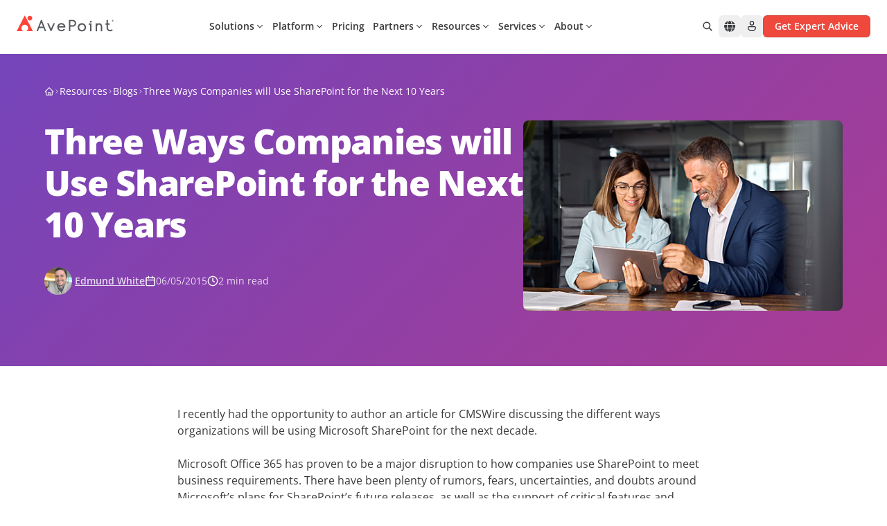

--- FILE ---
content_type: text/css
request_url: https://assets.avepoint.com/dist/_assets/base.Cy9-Q0Yq.css
body_size: 48601
content:
@font-face{font-family:Open Sans Variable;font-style:normal;font-display:swap;font-weight:300 800;src:url(https://assets.avepoint.com/dist/_assets/open-sans-cyrillic-ext-wght-normal.f7eF65bT.woff2) format("woff2-variations");unicode-range:U+0460-052F,U+1C80-1C88,U+20B4,U+2DE0-2DFF,U+A640-A69F,U+FE2E-FE2F}@font-face{font-family:Open Sans Variable;font-style:normal;font-display:swap;font-weight:300 800;src:url(https://assets.avepoint.com/dist/_assets/open-sans-cyrillic-wght-normal.Cw00GhOR.woff2) format("woff2-variations");unicode-range:U+0301,U+0400-045F,U+0490-0491,U+04B0-04B1,U+2116}@font-face{font-family:Open Sans Variable;font-style:normal;font-display:swap;font-weight:300 800;src:url(https://assets.avepoint.com/dist/_assets/open-sans-greek-ext-wght-normal.Cs5KUPhG.woff2) format("woff2-variations");unicode-range:U+1F00-1FFF}@font-face{font-family:Open Sans Variable;font-style:normal;font-display:swap;font-weight:300 800;src:url(https://assets.avepoint.com/dist/_assets/open-sans-greek-wght-normal.CtQ6sbau.woff2) format("woff2-variations");unicode-range:U+0370-0377,U+037A-037F,U+0384-038A,U+038C,U+038E-03A1,U+03A3-03FF}@font-face{font-family:Open Sans Variable;font-style:normal;font-display:swap;font-weight:300 800;src:url(https://assets.avepoint.com/dist/_assets/open-sans-hebrew-wght-normal.DrVQLkKb.woff2) format("woff2-variations");unicode-range:U+0590-05FF,U+200C-2010,U+20AA,U+25CC,U+FB1D-FB4F}@font-face{font-family:Open Sans Variable;font-style:normal;font-display:swap;font-weight:300 800;src:url(https://assets.avepoint.com/dist/_assets/open-sans-math-wght-normal.cwLdES2L.woff2) format("woff2-variations");unicode-range:U+0302-0303,U+0305,U+0307-0308,U+0330,U+0391-03A1,U+03A3-03A9,U+03B1-03C9,U+03D1,U+03D5-03D6,U+03F0-03F1,U+03F4-03F5,U+2034-2037,U+2057,U+20D0-20DC,U+20E1,U+20E5-20EF,U+2102,U+210A-210E,U+2110-2112,U+2115,U+2119-211D,U+2124,U+2128,U+212C-212D,U+212F-2131,U+2133-2138,U+213C-2140,U+2145-2149,U+2190,U+2192,U+2194-21AE,U+21B0-21E5,U+21F1-21F2,U+21F4-2211,U+2213-2214,U+2216-22FF,U+2308-230B,U+2310,U+2319,U+231C-2321,U+2336-237A,U+237C,U+2395,U+239B-23B6,U+23D0,U+23DC-23E1,U+2474-2475,U+25AF,U+25B3,U+25B7,U+25BD,U+25C1,U+25CA,U+25CC,U+25FB,U+266D-266F,U+27C0-27FF,U+2900-2AFF,U+2B0E-2B11,U+2B30-2B4C,U+2BFE,U+FF5B,U+FF5D,U+1D400-1D7FF,U+1EE00-1EEFF}@font-face{font-family:Open Sans Variable;font-style:normal;font-display:swap;font-weight:300 800;src:url(https://assets.avepoint.com/dist/_assets/open-sans-symbols-wght-normal.C2QAFfGS.woff2) format("woff2-variations");unicode-range:U+0001-000C,U+000E-001F,U+007F-009F,U+20DD-20E0,U+20E2-20E4,U+2150-218F,U+2190,U+2192,U+2194-2199,U+21AF,U+21E6-21F0,U+21F3,U+2218-2219,U+2299,U+22C4-22C6,U+2300-243F,U+2440-244A,U+2460-24FF,U+25A0-27BF,U+2800-28FF,U+2921-2922,U+2981,U+29BF,U+29EB,U+2B00-2BFF,U+4DC0-4DFF,U+FFF9-FFFB,U+10140-1018E,U+10190-1019C,U+101A0,U+101D0-101FD,U+102E0-102FB,U+10E60-10E7E,U+1D2C0-1D2D3,U+1D2E0-1D37F,U+1F000-1F0FF,U+1F100-1F1AD,U+1F1E6-1F1FF,U+1F30D-1F30F,U+1F315,U+1F31C,U+1F31E,U+1F320-1F32C,U+1F336,U+1F378,U+1F37D,U+1F382,U+1F393-1F39F,U+1F3A7-1F3A8,U+1F3AC-1F3AF,U+1F3C2,U+1F3C4-1F3C6,U+1F3CA-1F3CE,U+1F3D4-1F3E0,U+1F3ED,U+1F3F1-1F3F3,U+1F3F5-1F3F7,U+1F408,U+1F415,U+1F41F,U+1F426,U+1F43F,U+1F441-1F442,U+1F444,U+1F446-1F449,U+1F44C-1F44E,U+1F453,U+1F46A,U+1F47D,U+1F4A3,U+1F4B0,U+1F4B3,U+1F4B9,U+1F4BB,U+1F4BF,U+1F4C8-1F4CB,U+1F4D6,U+1F4DA,U+1F4DF,U+1F4E3-1F4E6,U+1F4EA-1F4ED,U+1F4F7,U+1F4F9-1F4FB,U+1F4FD-1F4FE,U+1F503,U+1F507-1F50B,U+1F50D,U+1F512-1F513,U+1F53E-1F54A,U+1F54F-1F5FA,U+1F610,U+1F650-1F67F,U+1F687,U+1F68D,U+1F691,U+1F694,U+1F698,U+1F6AD,U+1F6B2,U+1F6B9-1F6BA,U+1F6BC,U+1F6C6-1F6CF,U+1F6D3-1F6D7,U+1F6E0-1F6EA,U+1F6F0-1F6F3,U+1F6F7-1F6FC,U+1F700-1F7FF,U+1F800-1F80B,U+1F810-1F847,U+1F850-1F859,U+1F860-1F887,U+1F890-1F8AD,U+1F8B0-1F8B1,U+1F900-1F90B,U+1F93B,U+1F946,U+1F984,U+1F996,U+1F9E9,U+1FA00-1FA6F,U+1FA70-1FA7C,U+1FA80-1FA88,U+1FA90-1FABD,U+1FABF-1FAC5,U+1FACE-1FADB,U+1FAE0-1FAE8,U+1FAF0-1FAF8,U+1FB00-1FBFF}@font-face{font-family:Open Sans Variable;font-style:normal;font-display:swap;font-weight:300 800;src:url(https://assets.avepoint.com/dist/_assets/open-sans-vietnamese-wght-normal.0eckKRMD.woff2) format("woff2-variations");unicode-range:U+0102-0103,U+0110-0111,U+0128-0129,U+0168-0169,U+01A0-01A1,U+01AF-01B0,U+0300-0301,U+0303-0304,U+0308-0309,U+0323,U+0329,U+1EA0-1EF9,U+20AB}@font-face{font-family:Open Sans Variable;font-style:normal;font-display:swap;font-weight:300 800;src:url(https://assets.avepoint.com/dist/_assets/open-sans-latin-ext-wght-normal.CrpOxvfM.woff2) format("woff2-variations");unicode-range:U+0100-02AF,U+0304,U+0308,U+0329,U+1E00-1E9F,U+1EF2-1EFF,U+2020,U+20A0-20AB,U+20AD-20C0,U+2113,U+2C60-2C7F,U+A720-A7FF}@font-face{font-family:Open Sans Variable;font-style:normal;font-display:swap;font-weight:300 800;src:url(https://assets.avepoint.com/dist/_assets/open-sans-latin-wght-normal.CYuRH5ug.woff2) format("woff2-variations");unicode-range:U+0000-00FF,U+0131,U+0152-0153,U+02BB-02BC,U+02C6,U+02DA,U+02DC,U+0304,U+0308,U+0329,U+2000-206F,U+2074,U+20AC,U+2122,U+2191,U+2193,U+2212,U+2215,U+FEFF,U+FFFD}*,:before,:after{box-sizing:border-box;border-width:0;border-style:solid;border-color:#40424626}:before,:after{--tw-content: ""}html,:host{line-height:1.5;-webkit-text-size-adjust:100%;-moz-tab-size:4;-o-tab-size:4;tab-size:4;font-family:Open Sans Variable,Noto Sans SC,Noto Sans TC,sans-serif,Apple Color Emoji,Segoe UI Emoji,Segoe UI Symbol,Noto Color Emoji;font-feature-settings:normal;font-variation-settings:normal;-webkit-tap-highlight-color:transparent}body{margin:0;line-height:inherit}hr{height:0;color:inherit;border-top-width:1px}abbr:where([title]){-webkit-text-decoration:underline dotted;text-decoration:underline dotted}h1,h2,h3,h4,h5,h6{font-size:inherit;font-weight:inherit}a{color:inherit;text-decoration:inherit}b,strong{font-weight:bolder}code,kbd,samp,pre{font-family:ui-monospace,SFMono-Regular,Menlo,Monaco,Consolas,Liberation Mono,Courier New,monospace;font-feature-settings:normal;font-variation-settings:normal;font-size:1em}small{font-size:80%}sub,sup{font-size:75%;line-height:0;position:relative;vertical-align:baseline}sub{bottom:-.25em}sup{top:-.5em}table{text-indent:0;border-color:inherit;border-collapse:collapse}button,input,optgroup,select,textarea{font-family:inherit;font-feature-settings:inherit;font-variation-settings:inherit;font-size:100%;font-weight:inherit;line-height:inherit;letter-spacing:inherit;color:inherit;margin:0;padding:0}button,select{text-transform:none}button,input:where([type=button]),input:where([type=reset]),input:where([type=submit]){-webkit-appearance:button;background-color:transparent;background-image:none}:-moz-focusring{outline:auto}:-moz-ui-invalid{box-shadow:none}progress{vertical-align:baseline}::-webkit-inner-spin-button,::-webkit-outer-spin-button{height:auto}[type=search]{-webkit-appearance:textfield;outline-offset:-2px}::-webkit-search-decoration{-webkit-appearance:none}::-webkit-file-upload-button{-webkit-appearance:button;font:inherit}summary{display:list-item}blockquote,dl,dd,h1,h2,h3,h4,h5,h6,hr,figure,p,pre{margin:0}fieldset{margin:0;padding:0}legend{padding:0}ol,ul,menu{list-style:none;margin:0;padding:0}dialog{padding:0}textarea{resize:vertical}input::-moz-placeholder,textarea::-moz-placeholder{opacity:1;color:#54565a}input::placeholder,textarea::placeholder{opacity:1;color:#54565a}button,[role=button]{cursor:pointer}:disabled{cursor:default}img,svg,video,canvas,audio,iframe,embed,object{display:block;vertical-align:middle}img,video{max-width:100%;height:auto}[hidden]{display:none}:root,[data-theme]{color:hsl(var(--nextui-foreground));background-color:hsl(var(--nextui-background))}.tooltip-arrow,.tooltip-arrow:before{position:absolute;width:8px;height:8px;background:inherit}.tooltip-arrow{visibility:hidden}.tooltip-arrow:before{content:"";visibility:visible;transform:rotate(45deg)}[data-tooltip-style^=light]+.tooltip>.tooltip-arrow:before{border-style:solid;border-color:#e5e7eb}[data-tooltip-style^=light]+.tooltip[data-popper-placement^=top]>.tooltip-arrow:before{border-bottom-width:1px;border-right-width:1px}[data-tooltip-style^=light]+.tooltip[data-popper-placement^=right]>.tooltip-arrow:before{border-bottom-width:1px;border-left-width:1px}[data-tooltip-style^=light]+.tooltip[data-popper-placement^=bottom]>.tooltip-arrow:before{border-top-width:1px;border-left-width:1px}[data-tooltip-style^=light]+.tooltip[data-popper-placement^=left]>.tooltip-arrow:before{border-top-width:1px;border-right-width:1px}.tooltip[data-popper-placement^=top]>.tooltip-arrow{bottom:-4px}.tooltip[data-popper-placement^=bottom]>.tooltip-arrow{top:-4px}.tooltip[data-popper-placement^=left]>.tooltip-arrow{right:-4px}.tooltip[data-popper-placement^=right]>.tooltip-arrow{left:-4px}.tooltip.invisible>.tooltip-arrow:before{visibility:hidden}[data-popper-arrow],[data-popper-arrow]:before{position:absolute;width:8px;height:8px;background:inherit}[data-popper-arrow]{visibility:hidden}[data-popper-arrow]:before{content:"";visibility:visible;transform:rotate(45deg)}[data-popper-arrow]:after{content:"";visibility:visible;transform:rotate(45deg);position:absolute;width:9px;height:9px;background:inherit}[role=tooltip]>[data-popper-arrow]:before{border-style:solid;border-color:#e5e7eb}.dark [role=tooltip]>[data-popper-arrow]:before{border-style:solid;border-color:#4b5563}[role=tooltip]>[data-popper-arrow]:after{border-style:solid;border-color:#e5e7eb}.dark [role=tooltip]>[data-popper-arrow]:after{border-style:solid;border-color:#4b5563}[data-popover][role=tooltip][data-popper-placement^=top]>[data-popper-arrow]:before{border-bottom-width:1px;border-right-width:1px}[data-popover][role=tooltip][data-popper-placement^=top]>[data-popper-arrow]:after{border-bottom-width:1px;border-right-width:1px}[data-popover][role=tooltip][data-popper-placement^=right]>[data-popper-arrow]:before{border-bottom-width:1px;border-left-width:1px}[data-popover][role=tooltip][data-popper-placement^=right]>[data-popper-arrow]:after{border-bottom-width:1px;border-left-width:1px}[data-popover][role=tooltip][data-popper-placement^=bottom]>[data-popper-arrow]:before{border-top-width:1px;border-left-width:1px}[data-popover][role=tooltip][data-popper-placement^=bottom]>[data-popper-arrow]:after{border-top-width:1px;border-left-width:1px}[data-popover][role=tooltip][data-popper-placement^=left]>[data-popper-arrow]:before{border-top-width:1px;border-right-width:1px}[data-popover][role=tooltip][data-popper-placement^=left]>[data-popper-arrow]:after{border-top-width:1px;border-right-width:1px}[data-popover][role=tooltip][data-popper-placement^=top]>[data-popper-arrow]{bottom:-5px}[data-popover][role=tooltip][data-popper-placement^=bottom]>[data-popper-arrow]{top:-5px}[data-popover][role=tooltip][data-popper-placement^=left]>[data-popper-arrow]{right:-5px}[data-popover][role=tooltip][data-popper-placement^=right]>[data-popper-arrow]{left:-5px}[role=tooltip].invisible>[data-popper-arrow]:before{visibility:hidden}[role=tooltip].invisible>[data-popper-arrow]:after{visibility:hidden}[type=text],[type=email],[type=url],[type=password],[type=number],[type=date],[type=datetime-local],[type=month],[type=search],[type=tel],[type=time],[type=week],[multiple],textarea,select{-webkit-appearance:none;-moz-appearance:none;appearance:none;background-color:#fff;border-color:#34373b;border-width:1px;border-radius:0;padding:.5rem .75rem;font-size:1rem;line-height:1.5rem;--tw-shadow: 0 0 #0000}[type=text]:focus,[type=email]:focus,[type=url]:focus,[type=password]:focus,[type=number]:focus,[type=date]:focus,[type=datetime-local]:focus,[type=month]:focus,[type=search]:focus,[type=tel]:focus,[type=time]:focus,[type=week]:focus,[multiple]:focus,textarea:focus,select:focus{outline:2px solid transparent;outline-offset:2px;--tw-ring-inset: var(--tw-empty, );--tw-ring-offset-width: 0px;--tw-ring-offset-color: #fff;--tw-ring-color: #3027E2;--tw-ring-offset-shadow: var(--tw-ring-inset) 0 0 0 var(--tw-ring-offset-width) var(--tw-ring-offset-color);--tw-ring-shadow: var(--tw-ring-inset) 0 0 0 calc(1px + var(--tw-ring-offset-width)) var(--tw-ring-color);box-shadow:var(--tw-ring-offset-shadow),var(--tw-ring-shadow),var(--tw-shadow);border-color:#3027e2}input::-moz-placeholder,textarea::-moz-placeholder{color:#34373b;opacity:1}input::placeholder,textarea::placeholder{color:#34373b;opacity:1}::-webkit-datetime-edit-fields-wrapper{padding:0}input[type=time]::-webkit-calendar-picker-indicator{background:none}select:not([size]){background-image:url("data:image/svg+xml,%3csvg aria-hidden='true' xmlns='http://www.w3.org/2000/svg' fill='none' viewBox='0 0 10 6'%3e %3cpath stroke='%2334373B' stroke-linecap='round' stroke-linejoin='round' stroke-width='2' d='m1 1 4 4 4-4'/%3e %3c/svg%3e");background-position:right .75rem center;background-repeat:no-repeat;background-size:.75em .75em;padding-right:2.5rem;-webkit-print-color-adjust:exact;print-color-adjust:exact}:is([dir=rtl]) select:not([size]){background-position:left .75rem center;padding-right:.75rem;padding-left:0}[multiple]{background-image:initial;background-position:initial;background-repeat:unset;background-size:initial;padding-right:.75rem;-webkit-print-color-adjust:unset;print-color-adjust:unset}[type=checkbox],[type=radio]{-webkit-appearance:none;-moz-appearance:none;appearance:none;padding:0;-webkit-print-color-adjust:exact;print-color-adjust:exact;display:inline-block;vertical-align:middle;background-origin:border-box;-webkit-user-select:none;-moz-user-select:none;user-select:none;flex-shrink:0;height:1rem;width:1rem;color:#3027e2;background-color:#fff;border-color:#34373b;border-width:1px;--tw-shadow: 0 0 #0000}[type=checkbox]{border-radius:0}[type=radio]{border-radius:100%}[type=checkbox]:focus,[type=radio]:focus{outline:2px solid transparent;outline-offset:2px;--tw-ring-inset: var(--tw-empty, );--tw-ring-offset-width: 2px;--tw-ring-offset-color: #fff;--tw-ring-color: #3027E2;--tw-ring-offset-shadow: var(--tw-ring-inset) 0 0 0 var(--tw-ring-offset-width) var(--tw-ring-offset-color);--tw-ring-shadow: var(--tw-ring-inset) 0 0 0 calc(2px + var(--tw-ring-offset-width)) var(--tw-ring-color);box-shadow:var(--tw-ring-offset-shadow),var(--tw-ring-shadow),var(--tw-shadow)}[type=checkbox]:checked,[type=radio]:checked,.dark [type=checkbox]:checked,.dark [type=radio]:checked{border-color:transparent;background-color:currentColor;background-size:.55em .55em;background-position:center;background-repeat:no-repeat}[type=checkbox]:checked{background-image:url("data:image/svg+xml,%3csvg aria-hidden='true' xmlns='http://www.w3.org/2000/svg' fill='none' viewBox='0 0 16 12'%3e %3cpath stroke='white' stroke-linecap='round' stroke-linejoin='round' stroke-width='3' d='M1 5.917 5.724 10.5 15 1.5'/%3e %3c/svg%3e");background-repeat:no-repeat;background-size:.55em .55em;-webkit-print-color-adjust:exact;print-color-adjust:exact}[type=radio]:checked{background-image:url("data:image/svg+xml,%3csvg viewBox='0 0 16 16' fill='white' xmlns='http://www.w3.org/2000/svg'%3e%3ccircle cx='8' cy='8' r='3'/%3e%3c/svg%3e");background-size:1em 1em}.dark [type=radio]:checked{background-image:url("data:image/svg+xml,%3csvg viewBox='0 0 16 16' fill='white' xmlns='http://www.w3.org/2000/svg'%3e%3ccircle cx='8' cy='8' r='3'/%3e%3c/svg%3e");background-size:1em 1em}[type=checkbox]:indeterminate{background-image:url("data:image/svg+xml,%3csvg aria-hidden='true' xmlns='http://www.w3.org/2000/svg' fill='none' viewBox='0 0 16 12'%3e %3cpath stroke='white' stroke-linecap='round' stroke-linejoin='round' stroke-width='3' d='M0.5 6h14'/%3e %3c/svg%3e");background-color:currentColor;border-color:transparent;background-position:center;background-repeat:no-repeat;background-size:.55em .55em;-webkit-print-color-adjust:exact;print-color-adjust:exact}[type=checkbox]:indeterminate:hover,[type=checkbox]:indeterminate:focus{border-color:transparent;background-color:currentColor}[type=file]{background:unset;border-color:inherit;border-width:0;border-radius:0;padding:0;font-size:unset;line-height:inherit}[type=file]:focus{outline:1px auto inherit}input[type=file]::file-selector-button{color:#fff;background:#1b1b1c;border:0;font-weight:500;font-size:.875rem;cursor:pointer;padding:.625rem 1rem .625rem 2rem;margin-inline-start:-1rem;margin-inline-end:1rem}input[type=file]::file-selector-button:hover{background:#29292b}:is([dir=rtl]) input[type=file]::file-selector-button{padding-right:2rem;padding-left:1rem}.dark input[type=file]::file-selector-button{color:#fff;background:#37383b}.dark input[type=file]::file-selector-button:hover{background:#34373b}input[type=range]::-webkit-slider-thumb{height:1.25rem;width:1.25rem;background:#3027e2;border-radius:9999px;border:0;appearance:none;-moz-appearance:none;-webkit-appearance:none;cursor:pointer}input[type=range]:disabled::-webkit-slider-thumb{background:#54565a}.dark input[type=range]:disabled::-webkit-slider-thumb{background:#34373b}input[type=range]:focus::-webkit-slider-thumb{outline:2px solid transparent;outline-offset:2px;--tw-ring-offset-shadow: var(--tw-ring-inset) 0 0 0 var(--tw-ring-offset-width) var(--tw-ring-offset-color);--tw-ring-shadow: var(--tw-ring-inset) 0 0 0 calc(4px + var(--tw-ring-offset-width)) var(--tw-ring-color);box-shadow:var(--tw-ring-offset-shadow),var(--tw-ring-shadow),var(--tw-shadow, 0 0 #0000);--tw-ring-opacity: 1px;--tw-ring-color: rgb(164 202 254 / var(--tw-ring-opacity))}input[type=range]::-moz-range-thumb{height:1.25rem;width:1.25rem;background:#3027e2;border-radius:9999px;border:0;appearance:none;-moz-appearance:none;-webkit-appearance:none;cursor:pointer}input[type=range]:disabled::-moz-range-thumb{background:#54565a}.dark input[type=range]:disabled::-moz-range-thumb{background:#34373b}input[type=range]::-moz-range-progress{background:#3b82f6}input[type=range]::-ms-fill-lower{background:#3b82f6}.toggle-bg:after{content:"";position:absolute;top:.125rem;left:.125rem;background:#fff;border-color:#7a7c80;border-width:1px;border-radius:9999px;height:1.25rem;width:1.25rem;transition-property:background-color,border-color,color,fill,stroke,opacity,box-shadow,transform,filter,backdrop-filter,-webkit-backdrop-filter;transition-duration:.15s;box-shadow:var(--tw-ring-inset) 0 0 0 calc(0px + var(--tw-ring-offset-width)) var(--tw-ring-color)}input:checked+.toggle-bg:after{transform:translate(100%);border-color:#fff}input:checked+.toggle-bg{background:#3027e2;border-color:#3027e2}html{height:100%;overflow:hidden}body{scroll-behavior:smooth;position:relative;height:100%;overflow:auto;font-size:1rem;line-height:1.5rem;--tw-text-opacity: 1;color:rgb(58 59 61 / var(--tw-text-opacity))}h1{font-size:1.875rem;line-height:2.25rem;font-weight:600}h2{font-size:1.5rem;line-height:2rem;font-weight:600}h3{font-size:1.25rem;line-height:1.75rem;font-weight:600}p a{text-decoration-line:underline}p a:hover{--tw-text-opacity: 1;color:rgb(239 73 62 / var(--tw-text-opacity))}[type=text],[type=email],[type=url],[type=password],[type=number],[type=date],[type=datetime-local],[type=month],[type=search],[type=tel],[type=time],[type=week],[multiple],textarea,select{-webkit-appearance:none;-moz-appearance:none;appearance:none;background-color:none;border-color:none;border-width:none;border-radius:none;padding-top:none;padding-right:none;padding-bottom:none;padding-left:none;font-size:none;line-height:none;--tw-shadow: none}*,:before,:after{--tw-border-spacing-x: 0;--tw-border-spacing-y: 0;--tw-translate-x: 0;--tw-translate-y: 0;--tw-rotate: 0;--tw-skew-x: 0;--tw-skew-y: 0;--tw-scale-x: 1;--tw-scale-y: 1;--tw-pan-x: ;--tw-pan-y: ;--tw-pinch-zoom: ;--tw-scroll-snap-strictness: proximity;--tw-gradient-from-position: ;--tw-gradient-via-position: ;--tw-gradient-to-position: ;--tw-ordinal: ;--tw-slashed-zero: ;--tw-numeric-figure: ;--tw-numeric-spacing: ;--tw-numeric-fraction: ;--tw-ring-inset: ;--tw-ring-offset-width: 0px;--tw-ring-offset-color: #fff;--tw-ring-color: rgb(59 130 246 / .5);--tw-ring-offset-shadow: 0 0 #0000;--tw-ring-shadow: 0 0 #0000;--tw-shadow: 0 0 #0000;--tw-shadow-colored: 0 0 #0000;--tw-blur: ;--tw-brightness: ;--tw-contrast: ;--tw-grayscale: ;--tw-hue-rotate: ;--tw-invert: ;--tw-saturate: ;--tw-sepia: ;--tw-drop-shadow: ;--tw-backdrop-blur: ;--tw-backdrop-brightness: ;--tw-backdrop-contrast: ;--tw-backdrop-grayscale: ;--tw-backdrop-hue-rotate: ;--tw-backdrop-invert: ;--tw-backdrop-opacity: ;--tw-backdrop-saturate: ;--tw-backdrop-sepia: ;--tw-contain-size: ;--tw-contain-layout: ;--tw-contain-paint: ;--tw-contain-style: }::backdrop{--tw-border-spacing-x: 0;--tw-border-spacing-y: 0;--tw-translate-x: 0;--tw-translate-y: 0;--tw-rotate: 0;--tw-skew-x: 0;--tw-skew-y: 0;--tw-scale-x: 1;--tw-scale-y: 1;--tw-pan-x: ;--tw-pan-y: ;--tw-pinch-zoom: ;--tw-scroll-snap-strictness: proximity;--tw-gradient-from-position: ;--tw-gradient-via-position: ;--tw-gradient-to-position: ;--tw-ordinal: ;--tw-slashed-zero: ;--tw-numeric-figure: ;--tw-numeric-spacing: ;--tw-numeric-fraction: ;--tw-ring-inset: ;--tw-ring-offset-width: 0px;--tw-ring-offset-color: #fff;--tw-ring-color: rgb(59 130 246 / .5);--tw-ring-offset-shadow: 0 0 #0000;--tw-ring-shadow: 0 0 #0000;--tw-shadow: 0 0 #0000;--tw-shadow-colored: 0 0 #0000;--tw-blur: ;--tw-brightness: ;--tw-contrast: ;--tw-grayscale: ;--tw-hue-rotate: ;--tw-invert: ;--tw-saturate: ;--tw-sepia: ;--tw-drop-shadow: ;--tw-backdrop-blur: ;--tw-backdrop-brightness: ;--tw-backdrop-contrast: ;--tw-backdrop-grayscale: ;--tw-backdrop-hue-rotate: ;--tw-backdrop-invert: ;--tw-backdrop-opacity: ;--tw-backdrop-saturate: ;--tw-backdrop-sepia: ;--tw-contain-size: ;--tw-contain-layout: ;--tw-contain-paint: ;--tw-contain-style: }.container{width:100%;margin-right:auto;margin-left:auto;padding-right:1rem;padding-left:1rem;max-width:78rem}@media (min-width: 480px){.container{padding-left:1rem;padding-right:1rem}}@media (min-width: 768px){.container{padding-left:2rem;padding-right:2rem}}@media (min-width: 1024px){.container{padding-left:3rem;padding-right:3rem}}@media (min-width: 1440px){.container{max-width:1440px;padding-left:7.5rem;padding-right:7.5rem}}.\!icon{width:1em!important;height:1em!important;line-height:1!important;fill:currentColor!important}.icon{width:1em;height:1em;line-height:1;fill:currentColor}.icon-inline{display:inline-block;width:1em;height:1em;margin-right:.5em}.icon-inline>svg{fill:currentColor;max-width:100%;max-height:100%;height:100%;width:100%}.swiper-slide{height:auto!important}.swiper-pagination{position:absolute;bottom:2rem;z-index:10;display:flex;width:100%;cursor:pointer;flex-direction:row;justify-content:center;gap:1.5rem}.swiper-pagination-bullet{height:.75rem;width:.75rem;border-radius:9999px;--tw-bg-opacity: 1;background-color:rgb(230 230 231 / var(--tw-bg-opacity));opacity:1}.swiper-pagination-bullet-active{--tw-bg-opacity: 1;background-color:rgb(243 118 110 / var(--tw-bg-opacity))}.context-container>:not([hidden])~:not([hidden]){--tw-space-y-reverse: 0;margin-top:calc(1rem * calc(1 - var(--tw-space-y-reverse)));margin-bottom:calc(1rem * var(--tw-space-y-reverse))}.context-container>ul>li{padding-left:.5rem}.context-container>ul{list-style-position:inside;list-style-type:disc}.context-container>ul>:not([hidden])~:not([hidden]){--tw-space-y-reverse: 0;margin-top:calc(.375rem * calc(1 - var(--tw-space-y-reverse)));margin-bottom:calc(.375rem * var(--tw-space-y-reverse))}.sr-only{position:absolute;width:1px;height:1px;padding:0;margin:-1px;overflow:hidden;clip:rect(0,0,0,0);white-space:nowrap;border-width:0}.pointer-events-none{pointer-events:none}.pointer-events-auto{pointer-events:auto}.visible{visibility:visible}.invisible{visibility:hidden}.collapse{visibility:collapse}.static{position:static}.fixed{position:fixed}.absolute{position:absolute}.relative{position:relative}.sticky{position:sticky}.inset-0{inset:0rem}.inset-auto{inset:auto}.inset-x-0{left:0rem;right:0rem}.-bottom-1\/4{bottom:-25%}.-bottom-2{bottom:-.5rem}.-bottom-3{bottom:-.75rem}.-bottom-32{bottom:-8rem}.-bottom-6{bottom:-1.5rem}.-bottom-\[50px\]{bottom:-50px}.-left-1\/4{left:-25%}.-left-3\.5{left:-.875rem}.-left-4{left:-1rem}.-left-6{left:-1.5rem}.-right-1\.5{right:-.375rem}.-right-1\/4{right:-25%}.-right-10{right:-2.5rem}.-right-12{right:-3rem}.-right-2{right:-.5rem}.-right-3{right:-.75rem}.-right-6{right:-1.5rem}.-top-1\/4{top:-25%}.-top-10{top:-2.5rem}.-top-14{top:-3.5rem}.-top-2\.5{top:-.625rem}.-top-20{top:-5rem}.-top-3{top:-.75rem}.-top-6{top:-1.5rem}.-top-\[7px\]{top:-7px}.bottom-0{bottom:0rem}.bottom-8{bottom:2rem}.bottom-\[10\%\]{bottom:10%}.bottom-\[100\%\]{bottom:100%}.bottom-\[5\%\]{bottom:5%}.bottom-\[60px\]{bottom:60px}.bottom-full{bottom:100%}.end-3{inset-inline-end:.75rem}.end-auto{inset-inline-end:auto}.left-0{left:0rem}.left-1\.5{left:.375rem}.left-1\/2{left:50%}.left-2{left:.5rem}.left-2\/4{left:50%}.left-4{left:1rem}.left-5{left:1.25rem}.left-6{left:1.5rem}.left-\[-15px\]{left:-15px}.left-\[10\%\]{left:10%}.left-\[5\%\]{left:5%}.left-full{left:100%}.right-0{right:0rem}.right-1{right:.25rem}.right-1\.5{right:.375rem}.right-11{right:2.75rem}.right-2{right:.5rem}.right-2\.5{right:.625rem}.right-4{right:1rem}.right-6{right:1.5rem}.right-8\.5{right:2.125rem}.right-\[-15px\]{right:-15px}.right-\[10\%\]{right:10%}.right-\[5\%\]{right:5%}.start-2{inset-inline-start:.5rem}.start-3{inset-inline-start:.75rem}.start-auto{inset-inline-start:auto}.top-0{top:0rem}.top-1{top:.25rem}.top-1\.5{top:.375rem}.top-1\/2{top:50%}.top-10{top:2.5rem}.top-2{top:.5rem}.top-2\.5{top:.625rem}.top-28{top:7rem}.top-32{top:8rem}.top-4{top:1rem}.top-5{top:1.25rem}.top-\[10\%\]{top:10%}.top-\[12rem\]{top:12rem}.top-\[5\%\]{top:5%}.top-\[50px\]{top:50px}.top-\[52px\]{top:52px}.top-\[54px\]{top:54px}.top-\[5px\]{top:5px}.top-\[90px\]{top:90px}.top-\[calc\(100\%_\+_2px\)\]{top:calc(100% + 2px)}.top-\[calc\(50\%-16px\)\]{top:calc(50% - 16px)}.top-\[calc\(50\%-20px\)\]{top:calc(50% - 20px)}.top-\[calc\(50\%-40px\)\]{top:calc(50% - 40px)}.top-\[var\(--navbar-height\)\]{top:var(--navbar-height)}.top-auto{top:auto}.top-full{top:100%}.\!z-\[-1\]{z-index:-1!important}.-z-0{z-index:0}.-z-10{z-index:-10}.-z-30{z-index:-30}.-z-\[0\],.z-0{z-index:0}.z-10{z-index:10}.z-20{z-index:20}.z-30{z-index:30}.z-40{z-index:40}.z-50{z-index:50}.z-\[-1\]{z-index:-1}.z-\[-2\]{z-index:-2}.z-\[0\]{z-index:0}.z-\[100\]{z-index:100}.z-\[1055\]{z-index:1055}.z-\[1\]{z-index:1}.z-\[20\]{z-index:20}.z-\[300\]{z-index:300}.z-\[301\]{z-index:301}.z-\[30\]{z-index:30}.z-\[39\]{z-index:39}.order-1{order:1}.order-2{order:2}.order-3{order:3}.order-4{order:4}.order-5{order:5}.order-6{order:6}.order-7{order:7}.order-8{order:8}.order-last{order:9999}.order-none{order:0}.col-span-1{grid-column:span 1 / span 1}.float-right{float:right}.float-left{float:left}.-m-2{margin:-.5rem}.-m-2\.5{margin:-.625rem}.m-0{margin:0rem}.m-auto{margin:auto}.-mx-1{margin-left:-.25rem;margin-right:-.25rem}.mx-0{margin-left:0rem;margin-right:0rem}.mx-1{margin-left:.25rem;margin-right:.25rem}.mx-3{margin-left:.75rem;margin-right:.75rem}.mx-4{margin-left:1rem;margin-right:1rem}.mx-6{margin-left:1.5rem;margin-right:1.5rem}.mx-\[calc\(\(theme\(spacing\.5\)-theme\(spacing\.1\)\)\/2\)\]{margin-left:.5rem;margin-right:.5rem}.mx-\[calc\(\(theme\(spacing\.6\)-theme\(spacing\.3\)\)\/2\)\]{margin-left:.375rem;margin-right:.375rem}.mx-\[calc\(\(theme\(spacing\.7\)-theme\(spacing\.5\)\)\/2\)\]{margin-left:.25rem;margin-right:.25rem}.mx-auto{margin-left:auto;margin-right:auto}.my-0{margin-top:0rem;margin-bottom:0rem}.my-1{margin-top:.25rem;margin-bottom:.25rem}.my-1\.5{margin-top:.375rem;margin-bottom:.375rem}.my-10{margin-top:2.5rem;margin-bottom:2.5rem}.my-12{margin-top:3rem;margin-bottom:3rem}.my-14{margin-top:3.5rem;margin-bottom:3.5rem}.my-16{margin-top:4rem;margin-bottom:4rem}.my-18{margin-top:4.5rem;margin-bottom:4.5rem}.my-2{margin-top:.5rem;margin-bottom:.5rem}.my-4{margin-top:1rem;margin-bottom:1rem}.my-6{margin-top:1.5rem;margin-bottom:1.5rem}.my-8{margin-top:2rem;margin-bottom:2rem}.my-\[calc\(\(theme\(spacing\.5\)-theme\(spacing\.1\)\)\/2\)\]{margin-top:.5rem;margin-bottom:.5rem}.my-\[calc\(\(theme\(spacing\.6\)-theme\(spacing\.3\)\)\/2\)\]{margin-top:.375rem;margin-bottom:.375rem}.my-\[calc\(\(theme\(spacing\.7\)-theme\(spacing\.5\)\)\/2\)\]{margin-top:.25rem;margin-bottom:.25rem}.my-auto{margin-top:auto;margin-bottom:auto}.\!-mb-12{margin-bottom:-3rem!important}.\!-mb-2{margin-bottom:-.5rem!important}.\!-mb-24{margin-bottom:-6rem!important}.\!mr-auto{margin-right:auto!important}.\!mt-0{margin-top:0rem!important}.\!mt-12{margin-top:3rem!important}.\!mt-3{margin-top:.75rem!important}.\!mt-3\.5{margin-top:.875rem!important}.\!mt-4{margin-top:1rem!important}.-mb-1\.5{margin-bottom:-.375rem}.-ml-3{margin-left:-.75rem}.-mr-2{margin-right:-.5rem}.-ms-2{margin-inline-start:-.5rem}.-mt-12{margin-top:-3rem}.-mt-24{margin-top:-6rem}.-mt-6{margin-top:-1.5rem}.-mt-72{margin-top:-18rem}.-mt-8{margin-top:-2rem}.-mt-px{margin-top:-1px}.mb-0{margin-bottom:0rem}.mb-0\.5{margin-bottom:.125rem}.mb-1{margin-bottom:.25rem}.mb-1\.5{margin-bottom:.375rem}.mb-10{margin-bottom:2.5rem}.mb-12{margin-bottom:3rem}.mb-16{margin-bottom:4rem}.mb-2{margin-bottom:.5rem}.mb-20{margin-bottom:5rem}.mb-28{margin-bottom:7rem}.mb-3{margin-bottom:.75rem}.mb-4{margin-bottom:1rem}.mb-5{margin-bottom:1.25rem}.mb-6{margin-bottom:1.5rem}.mb-7{margin-bottom:1.75rem}.mb-8{margin-bottom:2rem}.mb-\[-20\%\]{margin-bottom:-20%}.mb-auto{margin-bottom:auto}.mb-px{margin-bottom:1px}.ml-0\.5{margin-left:.125rem}.ml-1{margin-left:.25rem}.ml-1\.5{margin-left:.375rem}.ml-12{margin-left:3rem}.ml-2{margin-left:.5rem}.ml-3{margin-left:.75rem}.ml-4{margin-left:1rem}.ml-5{margin-left:1.25rem}.ml-\[32\%\]{margin-left:32%}.ml-auto{margin-left:auto}.mr-0{margin-right:0rem}.mr-1{margin-right:.25rem}.mr-1\.5{margin-right:.375rem}.mr-12{margin-right:3rem}.mr-2{margin-right:.5rem}.mr-2\.5{margin-right:.625rem}.mr-24{margin-right:6rem}.mr-3{margin-right:.75rem}.mr-4{margin-right:1rem}.mr-5{margin-right:1.25rem}.mr-6{margin-right:1.5rem}.mr-auto{margin-right:auto}.ms-2{margin-inline-start:.5rem}.ms-auto{margin-inline-start:auto}.mt-0{margin-top:0rem}.mt-0\.5{margin-top:.125rem}.mt-1{margin-top:.25rem}.mt-10{margin-top:2.5rem}.mt-11{margin-top:2.75rem}.mt-12{margin-top:3rem}.mt-12\.5{margin-top:3.125rem}.mt-14{margin-top:3.5rem}.mt-16{margin-top:4rem}.mt-18{margin-top:4.5rem}.mt-2{margin-top:.5rem}.mt-2\.5{margin-top:.625rem}.mt-20{margin-top:5rem}.mt-24{margin-top:6rem}.mt-3{margin-top:.75rem}.mt-4{margin-top:1rem}.mt-4\.5{margin-top:1.125rem}.mt-5{margin-top:1.25rem}.mt-6{margin-top:1.5rem}.mt-7{margin-top:1.75rem}.mt-8{margin-top:2rem}.mt-9{margin-top:2.25rem}.mt-auto{margin-top:auto}.box-border{box-sizing:border-box}.box-content{box-sizing:content-box}.line-clamp-1{overflow:hidden;display:-webkit-box;-webkit-box-orient:vertical;-webkit-line-clamp:1}.line-clamp-2{overflow:hidden;display:-webkit-box;-webkit-box-orient:vertical;-webkit-line-clamp:2}.line-clamp-3{overflow:hidden;display:-webkit-box;-webkit-box-orient:vertical;-webkit-line-clamp:3}.\!block{display:block!important}.block{display:block}.inline-block{display:inline-block}.inline{display:inline}.\!flex{display:flex!important}.flex{display:flex}.inline-flex{display:inline-flex}.table{display:table}.grid{display:grid}.inline-grid{display:inline-grid}.contents{display:contents}.hidden{display:none}.\!aspect-auto{aspect-ratio:auto!important}.aspect-\[16\/9\]{aspect-ratio:16/9}.aspect-square{aspect-ratio:1 / 1}.aspect-video{aspect-ratio:16 / 9}.size-full{width:100%;height:100%}.\!h-10{height:2.5rem!important}.\!h-auto{height:auto!important}.\!h-fit{height:-moz-fit-content!important;height:fit-content!important}.h-0{height:0rem}.h-0\.5{height:.125rem}.h-1{height:.25rem}.h-1\.5{height:.375rem}.h-10{height:2.5rem}.h-11{height:2.75rem}.h-12{height:3rem}.h-14{height:3.5rem}.h-16{height:4rem}.h-17\.5{height:4.375rem}.h-2{height:.5rem}.h-2\.5{height:.625rem}.h-2\/3{height:66.666667%}.h-20{height:5rem}.h-24{height:6rem}.h-28{height:7rem}.h-3{height:.75rem}.h-3\.5{height:.875rem}.h-3\/4{height:75%}.h-4{height:1rem}.h-4\.5{height:1.125rem}.h-40{height:10rem}.h-48{height:12rem}.h-5{height:1.25rem}.h-5\.5{height:1.375rem}.h-56{height:14rem}.h-6{height:1.5rem}.h-60{height:15rem}.h-7{height:1.75rem}.h-72{height:18rem}.h-8{height:2rem}.h-9{height:2.25rem}.h-\[--visual-viewport-height\]{height:var(--visual-viewport-height)}.h-\[100dvh\]{height:100dvh}.h-\[132px\]{height:132px}.h-\[18px\]{height:18px}.h-\[1em\]{height:1em}.h-\[1px\]{height:1px}.h-\[200px\]{height:200px}.h-\[218px\]{height:218px}.h-\[2px\]{height:2px}.h-\[30px\]{height:30px}.h-\[320px\]{height:320px}.h-\[35px\]{height:35px}.h-\[40px\]{height:40px}.h-\[50px\]{height:50px}.h-\[50vw\]{height:50vw}.h-\[58px\]{height:58px}.h-\[60px\]{height:60px}.h-\[623px\]{height:623px}.h-\[70px\]{height:70px}.h-\[90px\]{height:90px}.h-\[98px\]{height:98px}.h-\[calc\(100\%-1rem\)\]{height:calc(100% - 1rem)}.h-\[calc\(100\%-52px\)\]{height:calc(100% - 52px)}.h-\[calc\(100dvh_-_var\(--navbar-height\)\)\]{height:calc(100dvh - var(--navbar-height))}.h-\[var\(--navbar-height\)\]{height:var(--navbar-height)}.h-\[var\(--picker-height\)\]{height:var(--picker-height)}.h-auto{height:auto}.h-divider{height:var(--nextui-divider-weight)}.h-fit{height:-moz-fit-content;height:fit-content}.h-full{height:100%}.h-px{height:1px}.h-screen{height:100vh}.max-h-10{max-height:2.5rem}.max-h-12{max-height:3rem}.max-h-64{max-height:16rem}.max-h-80{max-height:20rem}.max-h-\[120px\]{max-height:120px}.max-h-\[175px\]{max-height:175px}.max-h-\[200px\]{max-height:200px}.max-h-\[32px\]{max-height:32px}.max-h-\[35px\]{max-height:35px}.max-h-\[362px\]{max-height:362px}.max-h-\[400px\]{max-height:400px}.max-h-\[640px\]{max-height:640px}.max-h-\[80px\]{max-height:80px}.max-h-\[85\%\]{max-height:85%}.max-h-\[85vh\]{max-height:85vh}.max-h-\[8rem\]{max-height:8rem}.max-h-\[90px\]{max-height:90px}.max-h-\[90vh\]{max-height:90vh}.max-h-\[95vh\]{max-height:95vh}.max-h-\[calc\(100\%_-_8rem\)\]{max-height:calc(100% - 8rem)}.max-h-full{max-height:100%}.min-h-10{min-height:2.5rem}.min-h-12{min-height:3rem}.min-h-14{min-height:3.5rem}.min-h-16{min-height:4rem}.min-h-20{min-height:5rem}.min-h-3{min-height:.75rem}.min-h-3\.5{min-height:.875rem}.min-h-32{min-height:8rem}.min-h-4{min-height:1rem}.min-h-5{min-height:1.25rem}.min-h-56{min-height:14rem}.min-h-6{min-height:1.5rem}.min-h-7{min-height:1.75rem}.min-h-8{min-height:2rem}.min-h-\[100dvh\]{min-height:100dvh}.min-h-\[135px\]{min-height:135px}.min-h-\[150px\]{min-height:150px}.min-h-\[200px\]{min-height:200px}.min-h-\[218px\]{min-height:218px}.min-h-\[220px\]{min-height:220px}.min-h-\[300px\]{min-height:300px}.min-h-\[325px\]{min-height:325px}.min-h-\[32px\]{min-height:32px}.min-h-\[340px\]{min-height:340px}.min-h-\[345px\]{min-height:345px}.min-h-\[40px\]{min-height:40px}.min-h-\[500px\]{min-height:500px}.min-h-\[800px\]{min-height:800px}.min-h-\[88px\]{min-height:88px}.min-h-\[90px\]{min-height:90px}.min-h-\[calc\(100\%-1rem\)\]{min-height:calc(100% - 1rem)}.min-h-fit{min-height:-moz-fit-content;min-height:fit-content}.min-h-full{min-height:100%}.min-h-screen{min-height:100vh}.\!w-10{width:2.5rem!important}.\!w-full{width:100%!important}.w-0{width:0rem}.w-1{width:.25rem}.w-1\.5{width:.375rem}.w-1\/2{width:50%}.w-1\/3{width:33.333333%}.w-1\/4{width:25%}.w-10{width:2.5rem}.w-10\/12{width:83.333333%}.w-11\/12{width:91.666667%}.w-12{width:3rem}.w-14{width:3.5rem}.w-16{width:4rem}.w-17\.5{width:4.375rem}.w-2{width:.5rem}.w-2\.5{width:.625rem}.w-2\/12{width:16.666667%}.w-2\/3{width:66.666667%}.w-2\/5{width:40%}.w-24{width:6rem}.w-28{width:7rem}.w-3{width:.75rem}.w-3\.5{width:.875rem}.w-3\/12{width:25%}.w-3\/4{width:75%}.w-3\/5{width:60%}.w-3\/6{width:50%}.w-32{width:8rem}.w-4{width:1rem}.w-4\.5{width:1.125rem}.w-4\/12{width:33.333333%}.w-4\/5{width:80%}.w-4\/6{width:66.666667%}.w-44{width:11rem}.w-5{width:1.25rem}.w-5\.5{width:1.375rem}.w-5\/6{width:83.333333%}.w-52{width:13rem}.w-56{width:14rem}.w-6{width:1.5rem}.w-6\/12{width:50%}.w-60{width:15rem}.w-64{width:16rem}.w-7{width:1.75rem}.w-7\/12{width:58.333333%}.w-70{width:17.5rem}.w-8{width:2rem}.w-8\/12{width:66.666667%}.w-80{width:20rem}.w-9{width:2.25rem}.w-9\/12{width:75%}.w-\[130px\]{width:130px}.w-\[18px\]{width:18px}.w-\[1em\]{width:1em}.w-\[200px\]{width:200px}.w-\[250px\]{width:250px}.w-\[260px\]{width:260px}.w-\[280px\]{width:280px}.w-\[30\%\]{width:30%}.w-\[30px\]{width:30px}.w-\[35px\]{width:35px}.w-\[40px\]{width:40px}.w-\[50px\]{width:50px}.w-\[58px\]{width:58px}.w-\[60px\]{width:60px}.w-\[70px\]{width:70px}.w-\[80\%\]{width:80%}.w-\[90px\]{width:90px}.w-\[calc\(\(100\%\+5\*2rem\)\/6\)\]{width:calc((100% + 5 * 2rem) / 6)}.w-\[calc\(100\%-40px\)\]{width:calc(100% - 40px)}.w-\[calc\(100\%_-_16px\)\]{width:calc(100% - 16px)}.w-\[calc\(100\%_-_theme\(spacing\.6\)\)\]{width:calc(100% - 1.5rem)}.w-\[calc\(var\(--visible-months\)_\*_var\(--calendar-width\)\)\]{width:calc(var(--visible-months) * var(--calendar-width))}.w-auto{width:auto}.w-divider{width:var(--nextui-divider-weight)}.w-fit{width:-moz-fit-content;width:fit-content}.w-full{width:100%}.w-max{width:-moz-max-content;width:max-content}.w-px{width:1px}.w-screen{width:100vw}.min-w-0{min-width:0px}.min-w-10{min-width:2.5rem}.min-w-12{min-width:3rem}.min-w-16{min-width:4rem}.min-w-20{min-width:5rem}.min-w-24{min-width:6rem}.min-w-3{min-width:.75rem}.min-w-3\.5{min-width:.875rem}.min-w-4{min-width:1rem}.min-w-44{min-width:11rem}.min-w-5{min-width:1.25rem}.min-w-52{min-width:13rem}.min-w-6{min-width:1.5rem}.min-w-7{min-width:1.75rem}.min-w-8{min-width:2rem}.min-w-9{min-width:2.25rem}.min-w-\[140px\]{min-width:140px}.min-w-\[180px\]{min-width:180px}.min-w-\[200px\]{min-width:200px}.min-w-\[40px\]{min-width:40px}.min-w-\[50px\]{min-width:50px}.min-w-\[90px\]{min-width:90px}.min-w-fit{min-width:-moz-fit-content;min-width:fit-content}.min-w-full{min-width:100%}.min-w-max{min-width:-moz-max-content;min-width:max-content}.min-w-min{min-width:-moz-min-content;min-width:min-content}.\!max-w-3xl{max-width:48rem!important}.\!max-w-\[180px\]{max-width:180px!important}.\!max-w-full{max-width:100%!important}.\!max-w-none{max-width:none!important}.max-w-10{max-width:2.5rem}.max-w-16{max-width:4rem}.max-w-24{max-width:6rem}.max-w-28{max-width:7rem}.max-w-2xl{max-width:42rem}.max-w-32{max-width:8rem}.max-w-3xl{max-width:48rem}.max-w-4xl{max-width:56rem}.max-w-52{max-width:13rem}.max-w-5xl{max-width:64rem}.max-w-6{max-width:1.5rem}.max-w-60{max-width:15rem}.max-w-6xl{max-width:72rem}.max-w-7xl{max-width:80rem}.max-w-8{max-width:2rem}.max-w-\[100px\]{max-width:100px}.max-w-\[1024px\]{max-width:1024px}.max-w-\[110px\]{max-width:110px}.max-w-\[120px\]{max-width:120px}.max-w-\[1280px\]{max-width:1280px}.max-w-\[1400px\]{max-width:1400px}.max-w-\[1440px\]{max-width:1440px}.max-w-\[1500px\]{max-width:1500px}.max-w-\[1536px\]{max-width:1536px}.max-w-\[180px\]{max-width:180px}.max-w-\[200px\]{max-width:200px}.max-w-\[210px\]{max-width:210px}.max-w-\[234px\]{max-width:234px}.max-w-\[240px\]{max-width:240px}.max-w-\[250px\]{max-width:250px}.max-w-\[270px\]{max-width:270px}.max-w-\[280px\]{max-width:280px}.max-w-\[290px\]{max-width:290px}.max-w-\[300px\]{max-width:300px}.max-w-\[30px\]{max-width:30px}.max-w-\[310px\]{max-width:310px}.max-w-\[318px\]{max-width:318px}.max-w-\[340px\]{max-width:340px}.max-w-\[360px\]{max-width:360px}.max-w-\[380px\]{max-width:380px}.max-w-\[395px\]{max-width:395px}.max-w-\[440px\]{max-width:440px}.max-w-\[500px\]{max-width:500px}.max-w-\[508px\]{max-width:508px}.max-w-\[522px\]{max-width:522px}.max-w-\[55\%\]{max-width:55%}.max-w-\[55rem\]{max-width:55rem}.max-w-\[60\%\]{max-width:60%}.max-w-\[600px\]{max-width:600px}.max-w-\[623px\]{max-width:623px}.max-w-\[640px\]{max-width:640px}.max-w-\[70px\]{max-width:70px}.max-w-\[768px\]{max-width:768px}.max-w-\[80\%\]{max-width:80%}.max-w-\[800px\]{max-width:800px}.max-w-\[80px\]{max-width:80px}.max-w-\[996px\]{max-width:996px}.max-w-fit{max-width:-moz-fit-content;max-width:fit-content}.max-w-full{max-width:100%}.max-w-lg{max-width:32rem}.max-w-max{max-width:-moz-max-content;max-width:max-content}.max-w-md{max-width:28rem}.max-w-none{max-width:none}.max-w-sm{max-width:24rem}.max-w-xl{max-width:36rem}.max-w-xs{max-width:20rem}.flex-1{flex:1 1 0%}.flex-auto{flex:1 1 auto}.flex-initial{flex:0 1 auto}.flex-none{flex:none}.flex-shrink{flex-shrink:1}.flex-shrink-0,.shrink-0{flex-shrink:0}.flex-grow,.grow{flex-grow:1}.basis-0{flex-basis:0px}.basis-\[100\%\]{flex-basis:100%}.basis-auto{flex-basis:auto}.basis-full{flex-basis:100%}.table-auto{table-layout:auto}.table-fixed{table-layout:fixed}.border-collapse{border-collapse:collapse}.origin-center{transform-origin:center}.origin-left{transform-origin:left}.origin-right{transform-origin:right}.origin-top{transform-origin:top}.origin-top-left{transform-origin:top left}.-translate-x-1\/2,.-translate-x-2\/4{--tw-translate-x: -50%;transform:translate(var(--tw-translate-x),var(--tw-translate-y)) rotate(var(--tw-rotate)) skew(var(--tw-skew-x)) skewY(var(--tw-skew-y)) scaleX(var(--tw-scale-x)) scaleY(var(--tw-scale-y))}.-translate-x-full{--tw-translate-x: -100%;transform:translate(var(--tw-translate-x),var(--tw-translate-y)) rotate(var(--tw-rotate)) skew(var(--tw-skew-x)) skewY(var(--tw-skew-y)) scaleX(var(--tw-scale-x)) scaleY(var(--tw-scale-y))}.-translate-y-1\/2{--tw-translate-y: -50%;transform:translate(var(--tw-translate-x),var(--tw-translate-y)) rotate(var(--tw-rotate)) skew(var(--tw-skew-x)) skewY(var(--tw-skew-y)) scaleX(var(--tw-scale-x)) scaleY(var(--tw-scale-y))}.-translate-y-full{--tw-translate-y: -100%;transform:translate(var(--tw-translate-x),var(--tw-translate-y)) rotate(var(--tw-rotate)) skew(var(--tw-skew-x)) skewY(var(--tw-skew-y)) scaleX(var(--tw-scale-x)) scaleY(var(--tw-scale-y))}.translate-x-0{--tw-translate-x: 0px;transform:translate(var(--tw-translate-x),var(--tw-translate-y)) rotate(var(--tw-rotate)) skew(var(--tw-skew-x)) skewY(var(--tw-skew-y)) scaleX(var(--tw-scale-x)) scaleY(var(--tw-scale-y))}.translate-x-1{--tw-translate-x: .25rem;transform:translate(var(--tw-translate-x),var(--tw-translate-y)) rotate(var(--tw-rotate)) skew(var(--tw-skew-x)) skewY(var(--tw-skew-y)) scaleX(var(--tw-scale-x)) scaleY(var(--tw-scale-y))}.translate-x-1\/2{--tw-translate-x: 50%;transform:translate(var(--tw-translate-x),var(--tw-translate-y)) rotate(var(--tw-rotate)) skew(var(--tw-skew-x)) skewY(var(--tw-skew-y)) scaleX(var(--tw-scale-x)) scaleY(var(--tw-scale-y))}.translate-x-4{--tw-translate-x: 1rem;transform:translate(var(--tw-translate-x),var(--tw-translate-y)) rotate(var(--tw-rotate)) skew(var(--tw-skew-x)) skewY(var(--tw-skew-y)) scaleX(var(--tw-scale-x)) scaleY(var(--tw-scale-y))}.translate-x-full{--tw-translate-x: 100%;transform:translate(var(--tw-translate-x),var(--tw-translate-y)) rotate(var(--tw-rotate)) skew(var(--tw-skew-x)) skewY(var(--tw-skew-y)) scaleX(var(--tw-scale-x)) scaleY(var(--tw-scale-y))}.translate-y-1{--tw-translate-y: .25rem;transform:translate(var(--tw-translate-x),var(--tw-translate-y)) rotate(var(--tw-rotate)) skew(var(--tw-skew-x)) skewY(var(--tw-skew-y)) scaleX(var(--tw-scale-x)) scaleY(var(--tw-scale-y))}.translate-y-1\/2{--tw-translate-y: 50%;transform:translate(var(--tw-translate-x),var(--tw-translate-y)) rotate(var(--tw-rotate)) skew(var(--tw-skew-x)) skewY(var(--tw-skew-y)) scaleX(var(--tw-scale-x)) scaleY(var(--tw-scale-y))}.translate-y-2{--tw-translate-y: .5rem;transform:translate(var(--tw-translate-x),var(--tw-translate-y)) rotate(var(--tw-rotate)) skew(var(--tw-skew-x)) skewY(var(--tw-skew-y)) scaleX(var(--tw-scale-x)) scaleY(var(--tw-scale-y))}.translate-y-\[-50px\]{--tw-translate-y: -50px;transform:translate(var(--tw-translate-x),var(--tw-translate-y)) rotate(var(--tw-rotate)) skew(var(--tw-skew-x)) skewY(var(--tw-skew-y)) scaleX(var(--tw-scale-x)) scaleY(var(--tw-scale-y))}.translate-y-full{--tw-translate-y: 100%;transform:translate(var(--tw-translate-x),var(--tw-translate-y)) rotate(var(--tw-rotate)) skew(var(--tw-skew-x)) skewY(var(--tw-skew-y)) scaleX(var(--tw-scale-x)) scaleY(var(--tw-scale-y))}.-rotate-6{--tw-rotate: -6deg;transform:translate(var(--tw-translate-x),var(--tw-translate-y)) rotate(var(--tw-rotate)) skew(var(--tw-skew-x)) skewY(var(--tw-skew-y)) scaleX(var(--tw-scale-x)) scaleY(var(--tw-scale-y))}.-rotate-90{--tw-rotate: -90deg;transform:translate(var(--tw-translate-x),var(--tw-translate-y)) rotate(var(--tw-rotate)) skew(var(--tw-skew-x)) skewY(var(--tw-skew-y)) scaleX(var(--tw-scale-x)) scaleY(var(--tw-scale-y))}.rotate-0{--tw-rotate: 0deg;transform:translate(var(--tw-translate-x),var(--tw-translate-y)) rotate(var(--tw-rotate)) skew(var(--tw-skew-x)) skewY(var(--tw-skew-y)) scaleX(var(--tw-scale-x)) scaleY(var(--tw-scale-y))}.rotate-180{--tw-rotate: 180deg;transform:translate(var(--tw-translate-x),var(--tw-translate-y)) rotate(var(--tw-rotate)) skew(var(--tw-skew-x)) skewY(var(--tw-skew-y)) scaleX(var(--tw-scale-x)) scaleY(var(--tw-scale-y))}.rotate-45{--tw-rotate: 45deg;transform:translate(var(--tw-translate-x),var(--tw-translate-y)) rotate(var(--tw-rotate)) skew(var(--tw-skew-x)) skewY(var(--tw-skew-y)) scaleX(var(--tw-scale-x)) scaleY(var(--tw-scale-y))}.rotate-90{--tw-rotate: 90deg;transform:translate(var(--tw-translate-x),var(--tw-translate-y)) rotate(var(--tw-rotate)) skew(var(--tw-skew-x)) skewY(var(--tw-skew-y)) scaleX(var(--tw-scale-x)) scaleY(var(--tw-scale-y))}.rotate-\[40deg\]{--tw-rotate: 40deg;transform:translate(var(--tw-translate-x),var(--tw-translate-y)) rotate(var(--tw-rotate)) skew(var(--tw-skew-x)) skewY(var(--tw-skew-y)) scaleX(var(--tw-scale-x)) scaleY(var(--tw-scale-y))}.scale-0{--tw-scale-x: 0;--tw-scale-y: 0;transform:translate(var(--tw-translate-x),var(--tw-translate-y)) rotate(var(--tw-rotate)) skew(var(--tw-skew-x)) skewY(var(--tw-skew-y)) scaleX(var(--tw-scale-x)) scaleY(var(--tw-scale-y))}.scale-100{--tw-scale-x: 1;--tw-scale-y: 1;transform:translate(var(--tw-translate-x),var(--tw-translate-y)) rotate(var(--tw-rotate)) skew(var(--tw-skew-x)) skewY(var(--tw-skew-y)) scaleX(var(--tw-scale-x)) scaleY(var(--tw-scale-y))}.scale-105{--tw-scale-x: 1.05;--tw-scale-y: 1.05;transform:translate(var(--tw-translate-x),var(--tw-translate-y)) rotate(var(--tw-rotate)) skew(var(--tw-skew-x)) skewY(var(--tw-skew-y)) scaleX(var(--tw-scale-x)) scaleY(var(--tw-scale-y))}.scale-50{--tw-scale-x: .5;--tw-scale-y: .5;transform:translate(var(--tw-translate-x),var(--tw-translate-y)) rotate(var(--tw-rotate)) skew(var(--tw-skew-x)) skewY(var(--tw-skew-y)) scaleX(var(--tw-scale-x)) scaleY(var(--tw-scale-y))}.\!transform{transform:translate(var(--tw-translate-x),var(--tw-translate-y)) rotate(var(--tw-rotate)) skew(var(--tw-skew-x)) skewY(var(--tw-skew-y)) scaleX(var(--tw-scale-x)) scaleY(var(--tw-scale-y))!important}.transform{transform:translate(var(--tw-translate-x),var(--tw-translate-y)) rotate(var(--tw-rotate)) skew(var(--tw-skew-x)) skewY(var(--tw-skew-y)) scaleX(var(--tw-scale-x)) scaleY(var(--tw-scale-y))}.transform-none{transform:none}@keyframes appearance-in{0%{opacity:0;transform:translateZ(0) scale(.95)}60%{opacity:.75;backface-visibility:hidden;webkit-font-smoothing:antialiased;transform:translateZ(0) scale(1.05)}to{opacity:1;transform:translateZ(0) scale(1)}}.animate-appearance-in{animation:appearance-in .25s ease-out normal both}@keyframes appearance-out{0%{opacity:1;transform:scale(1)}to{opacity:0;transform:scale(.85)}}.animate-appearance-out{animation:appearance-out 60ms ease-in normal both}@keyframes drip-expand{0%{opacity:.2;transform:scale(0)}to{opacity:0;transform:scale(2)}}.animate-drip-expand{animation:drip-expand .42s linear}@keyframes indeterminate-bar{0%{transform:translate(-50%) scaleX(.2)}to{transform:translate(100%) scaleX(1)}}.animate-indeterminate-bar{animation:indeterminate-bar 1.5s cubic-bezier(.65,.815,.735,.395) infinite normal none running}.animate-none{animation:none}.animate-ping{animation:ping 1s cubic-bezier(0,0,.2,1) infinite}@keyframes ping{75%,to{transform:scale(2);opacity:0}}.animate-ping-slow{animation:ping 1.5s linear infinite}.animate-spinner-ease-spin{animation:spinner-spin .8s ease infinite}@keyframes spinner-spin{0%{transform:rotate(0)}to{transform:rotate(360deg)}}.animate-spinner-linear-spin{animation:spinner-spin .8s linear infinite}.cursor-default{cursor:default}.cursor-grab{cursor:grab}.cursor-help{cursor:help}.cursor-not-allowed{cursor:not-allowed}.cursor-pointer{cursor:pointer}.cursor-text{cursor:text}.touch-none{touch-action:none}.select-none{-webkit-user-select:none;-moz-user-select:none;user-select:none}.resize-none{resize:none}.resize{resize:both}.snap-y{scroll-snap-type:y var(--tw-scroll-snap-strictness)}.snap-mandatory{--tw-scroll-snap-strictness: mandatory}.snap-center{scroll-snap-align:center}.scroll-mt-24{scroll-margin-top:6rem}.scroll-py-6{scroll-padding-top:1.5rem;scroll-padding-bottom:1.5rem}.list-outside{list-style-position:outside}.\!list-none{list-style-type:none!important}.list-decimal{list-style-type:decimal}.list-disc{list-style-type:disc}.list-none{list-style-type:none}.list-image-\[url\(https\:\/\/assets\.avepoint\.com\/upload\/images\/icons\/icon-Shape\.svg\)\]{list-style-image:url(https://assets.avepoint.com/upload/images/icons/icon-Shape.svg)}.list-image-\[url\(https\:\/\/assets\.avepoint\.com\/upload\/images\/icons\/icon-calendar\.svg\)\]{list-style-image:url(https://assets.avepoint.com/upload/images/icons/icon-calendar.svg)}.list-image-\[url\(https\:\/\/assets\.avepoint\.com\/upload\/images\/icons\/icon-clock\.svg\)\]{list-style-image:url(https://assets.avepoint.com/upload/images/icons/icon-clock.svg)}.list-image-angle{list-style-image:url([data-uri])}.appearance-none{-webkit-appearance:none;-moz-appearance:none;appearance:none}.grid-cols-1{grid-template-columns:repeat(1,minmax(0,1fr))}.grid-cols-2{grid-template-columns:repeat(2,minmax(0,1fr))}.grid-cols-3{grid-template-columns:repeat(3,minmax(0,1fr))}.grid-cols-4{grid-template-columns:repeat(4,minmax(0,1fr))}.grid-cols-5{grid-template-columns:repeat(5,minmax(0,1fr))}.grid-cols-7{grid-template-columns:repeat(7,minmax(0,1fr))}.\!flex-row{flex-direction:row!important}.flex-row{flex-direction:row}.flex-row-reverse{flex-direction:row-reverse}.flex-col{flex-direction:column}.flex-col-reverse{flex-direction:column-reverse}.flex-wrap{flex-wrap:wrap}.flex-nowrap{flex-wrap:nowrap}.place-content-center{place-content:center}.content-center{align-content:center}.content-between{align-content:space-between}.\!items-start{align-items:flex-start!important}.items-start{align-items:flex-start}.items-end{align-items:flex-end}.\!items-center{align-items:center!important}.items-center{align-items:center}.items-baseline{align-items:baseline}.\!items-stretch{align-items:stretch!important}.items-stretch{align-items:stretch}.\!justify-start{justify-content:flex-start!important}.justify-start{justify-content:flex-start}.justify-end{justify-content:flex-end}.justify-center{justify-content:center}.justify-between{justify-content:space-between}.justify-around{justify-content:space-around}.justify-evenly{justify-content:space-evenly}.justify-stretch{justify-content:stretch}.justify-items-center{justify-items:center}.\!gap-0{gap:0rem!important}.\!gap-20{gap:5rem!important}.gap-0{gap:0rem}.gap-0\.5{gap:.125rem}.gap-1{gap:.25rem}.gap-1\.5{gap:.375rem}.gap-10{gap:2.5rem}.gap-11{gap:2.75rem}.gap-12{gap:3rem}.gap-14{gap:3.5rem}.gap-16{gap:4rem}.gap-2{gap:.5rem}.gap-2\.5{gap:.625rem}.gap-20{gap:5rem}.gap-24{gap:6rem}.gap-3{gap:.75rem}.gap-3\.5{gap:.875rem}.gap-4{gap:1rem}.gap-5{gap:1.25rem}.gap-6{gap:1.5rem}.gap-7{gap:1.75rem}.gap-7\.5{gap:1.875rem}.gap-8{gap:2rem}.gap-x-0\.5{-moz-column-gap:.125rem;column-gap:.125rem}.gap-x-10{-moz-column-gap:2.5rem;column-gap:2.5rem}.gap-x-12{-moz-column-gap:3rem;column-gap:3rem}.gap-x-2{-moz-column-gap:.5rem;column-gap:.5rem}.gap-x-20{-moz-column-gap:5rem;column-gap:5rem}.gap-x-4{-moz-column-gap:1rem;column-gap:1rem}.gap-x-6{-moz-column-gap:1.5rem;column-gap:1.5rem}.gap-x-8{-moz-column-gap:2rem;column-gap:2rem}.gap-y-0{row-gap:0rem}.gap-y-1{row-gap:.25rem}.gap-y-1\.5{row-gap:.375rem}.gap-y-10{row-gap:2.5rem}.gap-y-12{row-gap:3rem}.gap-y-16{row-gap:4rem}.gap-y-2{row-gap:.5rem}.gap-y-2\.5{row-gap:.625rem}.gap-y-20{row-gap:5rem}.gap-y-3{row-gap:.75rem}.gap-y-4{row-gap:1rem}.gap-y-6{row-gap:1.5rem}.gap-y-8{row-gap:2rem}.\!space-y-0>:not([hidden])~:not([hidden]){--tw-space-y-reverse: 0 !important;margin-top:calc(0px * calc(1 - var(--tw-space-y-reverse)))!important;margin-bottom:calc(0px * var(--tw-space-y-reverse))!important}.\!space-y-2>:not([hidden])~:not([hidden]){--tw-space-y-reverse: 0 !important;margin-top:calc(.5rem * calc(1 - var(--tw-space-y-reverse)))!important;margin-bottom:calc(.5rem * var(--tw-space-y-reverse))!important}.space-x-0>:not([hidden])~:not([hidden]){--tw-space-x-reverse: 0;margin-right:calc(0px * var(--tw-space-x-reverse));margin-left:calc(0px * calc(1 - var(--tw-space-x-reverse)))}.space-x-0\.5>:not([hidden])~:not([hidden]){--tw-space-x-reverse: 0;margin-right:calc(.125rem * var(--tw-space-x-reverse));margin-left:calc(.125rem * calc(1 - var(--tw-space-x-reverse)))}.space-x-1>:not([hidden])~:not([hidden]){--tw-space-x-reverse: 0;margin-right:calc(.25rem * var(--tw-space-x-reverse));margin-left:calc(.25rem * calc(1 - var(--tw-space-x-reverse)))}.space-x-1\.5>:not([hidden])~:not([hidden]){--tw-space-x-reverse: 0;margin-right:calc(.375rem * var(--tw-space-x-reverse));margin-left:calc(.375rem * calc(1 - var(--tw-space-x-reverse)))}.space-x-2>:not([hidden])~:not([hidden]){--tw-space-x-reverse: 0;margin-right:calc(.5rem * var(--tw-space-x-reverse));margin-left:calc(.5rem * calc(1 - var(--tw-space-x-reverse)))}.space-x-3>:not([hidden])~:not([hidden]){--tw-space-x-reverse: 0;margin-right:calc(.75rem * var(--tw-space-x-reverse));margin-left:calc(.75rem * calc(1 - var(--tw-space-x-reverse)))}.space-x-4>:not([hidden])~:not([hidden]){--tw-space-x-reverse: 0;margin-right:calc(1rem * var(--tw-space-x-reverse));margin-left:calc(1rem * calc(1 - var(--tw-space-x-reverse)))}.space-x-5>:not([hidden])~:not([hidden]){--tw-space-x-reverse: 0;margin-right:calc(1.25rem * var(--tw-space-x-reverse));margin-left:calc(1.25rem * calc(1 - var(--tw-space-x-reverse)))}.space-x-6>:not([hidden])~:not([hidden]){--tw-space-x-reverse: 0;margin-right:calc(1.5rem * var(--tw-space-x-reverse));margin-left:calc(1.5rem * calc(1 - var(--tw-space-x-reverse)))}.space-y-1>:not([hidden])~:not([hidden]){--tw-space-y-reverse: 0;margin-top:calc(.25rem * calc(1 - var(--tw-space-y-reverse)));margin-bottom:calc(.25rem * var(--tw-space-y-reverse))}.space-y-1\.5>:not([hidden])~:not([hidden]){--tw-space-y-reverse: 0;margin-top:calc(.375rem * calc(1 - var(--tw-space-y-reverse)));margin-bottom:calc(.375rem * var(--tw-space-y-reverse))}.space-y-10>:not([hidden])~:not([hidden]){--tw-space-y-reverse: 0;margin-top:calc(2.5rem * calc(1 - var(--tw-space-y-reverse)));margin-bottom:calc(2.5rem * var(--tw-space-y-reverse))}.space-y-11>:not([hidden])~:not([hidden]){--tw-space-y-reverse: 0;margin-top:calc(2.75rem * calc(1 - var(--tw-space-y-reverse)));margin-bottom:calc(2.75rem * var(--tw-space-y-reverse))}.space-y-12>:not([hidden])~:not([hidden]){--tw-space-y-reverse: 0;margin-top:calc(3rem * calc(1 - var(--tw-space-y-reverse)));margin-bottom:calc(3rem * var(--tw-space-y-reverse))}.space-y-16>:not([hidden])~:not([hidden]){--tw-space-y-reverse: 0;margin-top:calc(4rem * calc(1 - var(--tw-space-y-reverse)));margin-bottom:calc(4rem * var(--tw-space-y-reverse))}.space-y-2>:not([hidden])~:not([hidden]){--tw-space-y-reverse: 0;margin-top:calc(.5rem * calc(1 - var(--tw-space-y-reverse)));margin-bottom:calc(.5rem * var(--tw-space-y-reverse))}.space-y-20>:not([hidden])~:not([hidden]){--tw-space-y-reverse: 0;margin-top:calc(5rem * calc(1 - var(--tw-space-y-reverse)));margin-bottom:calc(5rem * var(--tw-space-y-reverse))}.space-y-24>:not([hidden])~:not([hidden]){--tw-space-y-reverse: 0;margin-top:calc(6rem * calc(1 - var(--tw-space-y-reverse)));margin-bottom:calc(6rem * var(--tw-space-y-reverse))}.space-y-3>:not([hidden])~:not([hidden]){--tw-space-y-reverse: 0;margin-top:calc(.75rem * calc(1 - var(--tw-space-y-reverse)));margin-bottom:calc(.75rem * var(--tw-space-y-reverse))}.space-y-4>:not([hidden])~:not([hidden]){--tw-space-y-reverse: 0;margin-top:calc(1rem * calc(1 - var(--tw-space-y-reverse)));margin-bottom:calc(1rem * var(--tw-space-y-reverse))}.space-y-5>:not([hidden])~:not([hidden]){--tw-space-y-reverse: 0;margin-top:calc(1.25rem * calc(1 - var(--tw-space-y-reverse)));margin-bottom:calc(1.25rem * var(--tw-space-y-reverse))}.space-y-6>:not([hidden])~:not([hidden]){--tw-space-y-reverse: 0;margin-top:calc(1.5rem * calc(1 - var(--tw-space-y-reverse)));margin-bottom:calc(1.5rem * var(--tw-space-y-reverse))}.space-y-7>:not([hidden])~:not([hidden]){--tw-space-y-reverse: 0;margin-top:calc(1.75rem * calc(1 - var(--tw-space-y-reverse)));margin-bottom:calc(1.75rem * var(--tw-space-y-reverse))}.space-y-8>:not([hidden])~:not([hidden]){--tw-space-y-reverse: 0;margin-top:calc(2rem * calc(1 - var(--tw-space-y-reverse)));margin-bottom:calc(2rem * var(--tw-space-y-reverse))}.space-y-9>:not([hidden])~:not([hidden]){--tw-space-y-reverse: 0;margin-top:calc(2.25rem * calc(1 - var(--tw-space-y-reverse)));margin-bottom:calc(2.25rem * var(--tw-space-y-reverse))}.divide-x>:not([hidden])~:not([hidden]){--tw-divide-x-reverse: 0;border-right-width:calc(1px * var(--tw-divide-x-reverse));border-left-width:calc(1px * calc(1 - var(--tw-divide-x-reverse)))}.divide-x-1>:not([hidden])~:not([hidden]){--tw-divide-x-reverse: 0;border-right-width:calc(1px * var(--tw-divide-x-reverse));border-left-width:calc(1px * calc(1 - var(--tw-divide-x-reverse)))}.divide-y>:not([hidden])~:not([hidden]){--tw-divide-y-reverse: 0;border-top-width:calc(1px * calc(1 - var(--tw-divide-y-reverse)));border-bottom-width:calc(1px * var(--tw-divide-y-reverse))}.divide-gray-100>:not([hidden])~:not([hidden]){--tw-divide-opacity: 1;border-color:rgb(199 201 204 / var(--tw-divide-opacity))}.self-center{align-self:center}.overflow-auto{overflow:auto}.overflow-hidden{overflow:hidden}.overflow-visible{overflow:visible}.overflow-x-auto{overflow-x:auto}.overflow-y-auto{overflow-y:auto}.overflow-x-hidden{overflow-x:hidden}.overflow-y-hidden{overflow-y:hidden}.overflow-x-scroll{overflow-x:scroll}.overflow-y-scroll{overflow-y:scroll}.truncate{overflow:hidden;text-overflow:ellipsis;white-space:nowrap}.text-ellipsis{text-overflow:ellipsis}.whitespace-normal{white-space:normal}.whitespace-nowrap{white-space:nowrap}.break-words{overflow-wrap:break-word}.\!rounded-none{border-radius:0!important}.rounded{border-radius:.25rem}.rounded-10{border-radius:10px}.rounded-2xl{border-radius:1rem}.rounded-3xl{border-radius:1.5rem}.rounded-4{border-radius:4px}.rounded-6{border-radius:6px}.rounded-\[10px\]{border-radius:10px}.rounded-\[20px\]{border-radius:20px}.rounded-\[4px\]{border-radius:4px}.rounded-\[calc\(theme\(borderRadius\.large\)\/1\.5\)\]{border-radius:calc(var(--nextui-radius-large) / 1.5)}.rounded-\[calc\(theme\(borderRadius\.medium\)\*0\.5\)\]{border-radius:calc(var(--nextui-radius-medium) * .5)}.rounded-\[calc\(theme\(borderRadius\.medium\)\*0\.6\)\]{border-radius:calc(var(--nextui-radius-medium) * .6)}.rounded-\[calc\(theme\(borderRadius\.medium\)\*0\.7\)\]{border-radius:calc(var(--nextui-radius-medium) * .7)}.rounded-\[calc\(theme\(borderRadius\.medium\)\/2\)\]{border-radius:calc(var(--nextui-radius-medium) / 2)}.rounded-\[calc\(theme\(borderRadius\.small\)\/2\)\]{border-radius:calc(var(--nextui-radius-small) / 2)}.rounded-full{border-radius:9999px}.rounded-large{border-radius:var(--nextui-radius-large)}.rounded-lg{border-radius:.5rem}.rounded-md{border-radius:.375rem}.rounded-medium{border-radius:var(--nextui-radius-medium)}.rounded-none{border-radius:0}.rounded-sm{border-radius:.125rem}.rounded-small{border-radius:var(--nextui-radius-small)}.rounded-xl{border-radius:.75rem}.\!rounded-e-none{border-start-end-radius:0px!important;border-end-end-radius:0px!important}.\!rounded-s-none{border-start-start-radius:0px!important;border-end-start-radius:0px!important}.rounded-b-\[16px\]{border-bottom-right-radius:16px;border-bottom-left-radius:16px}.rounded-b-large{border-bottom-right-radius:var(--nextui-radius-large);border-bottom-left-radius:var(--nextui-radius-large)}.rounded-b-lg{border-bottom-right-radius:.5rem;border-bottom-left-radius:.5rem}.rounded-b-medium{border-bottom-right-radius:var(--nextui-radius-medium);border-bottom-left-radius:var(--nextui-radius-medium)}.rounded-b-small{border-bottom-right-radius:var(--nextui-radius-small);border-bottom-left-radius:var(--nextui-radius-small)}.rounded-e-lg{border-start-end-radius:.5rem;border-end-end-radius:.5rem}.rounded-l-lg{border-top-left-radius:.5rem;border-bottom-left-radius:.5rem}.rounded-r-lg{border-top-right-radius:.5rem;border-bottom-right-radius:.5rem}.rounded-s-\[4px\]{border-start-start-radius:4px;border-end-start-radius:4px}.rounded-s-lg{border-start-start-radius:.5rem;border-end-start-radius:.5rem}.rounded-t{border-top-left-radius:.25rem;border-top-right-radius:.25rem}.rounded-t-\[3\.5rem\]{border-top-left-radius:3.5rem;border-top-right-radius:3.5rem}.rounded-t-\[65px\]{border-top-left-radius:65px;border-top-right-radius:65px}.rounded-t-large{border-top-left-radius:var(--nextui-radius-large);border-top-right-radius:var(--nextui-radius-large)}.rounded-t-lg{border-top-left-radius:.5rem;border-top-right-radius:.5rem}.rounded-t-medium{border-top-left-radius:var(--nextui-radius-medium);border-top-right-radius:var(--nextui-radius-medium)}.rounded-t-small{border-top-left-radius:var(--nextui-radius-small);border-top-right-radius:var(--nextui-radius-small)}.rounded-t-xl{border-top-left-radius:.75rem;border-top-right-radius:.75rem}.rounded-bl{border-bottom-left-radius:.25rem}.rounded-bl-2xl{border-bottom-left-radius:1rem}.rounded-bl-\[16px\]{border-bottom-left-radius:16px}.rounded-br-\[50px\]{border-bottom-right-radius:50px}.rounded-tl-\[50px\]{border-top-left-radius:50px}.rounded-tr{border-top-right-radius:.25rem}.rounded-tr-\[16px\]{border-top-right-radius:16px}.border{border-width:1px}.border-0{border-width:0px}.border-1{border-width:1px}.border-2{border-width:2px}.border-3{border-width:3px}.border-8{border-width:8px}.border-medium{border-width:var(--nextui-border-width-medium)}.border-small{border-width:var(--nextui-border-width-small)}.border-x-\[calc\(theme\(spacing\.5\)\/2\)\]{border-left-width:.625rem;border-right-width:.625rem}.border-x-\[calc\(theme\(spacing\.6\)\/2\)\]{border-left-width:.75rem;border-right-width:.75rem}.border-x-\[calc\(theme\(spacing\.7\)\/2\)\]{border-left-width:.875rem;border-right-width:.875rem}.border-y,.border-y-1{border-top-width:1px;border-bottom-width:1px}.border-y-\[calc\(theme\(spacing\.5\)\/2\)\]{border-top-width:.625rem;border-bottom-width:.625rem}.border-y-\[calc\(theme\(spacing\.6\)\/2\)\]{border-top-width:.75rem;border-bottom-width:.75rem}.border-y-\[calc\(theme\(spacing\.7\)\/2\)\]{border-top-width:.875rem;border-bottom-width:.875rem}.\!border-b-0{border-bottom-width:0px!important}.border-b{border-bottom-width:1px}.border-b-0{border-bottom-width:0px}.border-b-1{border-bottom-width:1px}.border-b-2{border-bottom-width:2px}.border-b-\[1px\]{border-bottom-width:1px}.border-b-medium{border-bottom-width:var(--nextui-border-width-medium)}.border-l{border-left-width:1px}.border-l-2{border-left-width:2px}.border-r{border-right-width:1px}.border-t{border-top-width:1px}.border-t-0{border-top-width:0px}.border-t-2{border-top-width:2px}.border-solid{border-style:solid}.border-dashed{border-style:dashed}.border-dotted{border-style:dotted}.border-none{border-style:none}.\!border-danger{--tw-border-opacity: 1 !important;border-color:hsl(var(--nextui-danger) / var(--nextui-danger-opacity, var(--tw-border-opacity)))!important}.\!border-gray-60{--tw-border-opacity: 1 !important;border-color:rgb(238 238 239 / var(--tw-border-opacity))!important}.\!border-primary-700{--tw-border-opacity: 1 !important;border-color:rgb(210 62 52 / var(--tw-border-opacity))!important}.border-\[\#21242726\]{border-color:#21242726}.border-\[\#26A69A\]\/10{border-color:#26a69a1a}.border-\[\#292f46\]{--tw-border-opacity: 1;border-color:rgb(41 47 70 / var(--tw-border-opacity))}.border-\[\#3037e2\]{--tw-border-opacity: 1;border-color:rgb(48 55 226 / var(--tw-border-opacity))}.border-\[\#bbf7d0\]{--tw-border-opacity: 1;border-color:rgb(187 247 208 / var(--tw-border-opacity))}.border-\[\#cdcece80\]{border-color:#cdcece80}.border-\[\#e4e4e7\]{--tw-border-opacity: 1;border-color:rgb(228 228 231 / var(--tw-border-opacity))}.border-\[\#e5e5e7\]{--tw-border-opacity: 1;border-color:rgb(229 229 231 / var(--tw-border-opacity))}.border-\[\#e5e5e7\]\/30{border-color:#e5e5e74d}.border-\[\#f3f4f6\]{--tw-border-opacity: 1;border-color:rgb(243 244 246 / var(--tw-border-opacity))}.border-background{--tw-border-opacity: 1;border-color:hsl(var(--nextui-background) / var(--nextui-background-opacity, var(--tw-border-opacity)))}.border-blue-600{--tw-border-opacity: 1;border-color:rgb(48 39 226 / var(--tw-border-opacity))}.border-blue-700{--tw-border-opacity: 1;border-color:rgb(29 78 216 / var(--tw-border-opacity))}.border-danger{--tw-border-opacity: 1;border-color:hsl(var(--nextui-danger) / var(--nextui-danger-opacity, var(--tw-border-opacity)))}.border-default{--tw-border-opacity: 1;border-color:hsl(var(--nextui-default) / var(--nextui-default-opacity, var(--tw-border-opacity)))}.border-default-200{--tw-border-opacity: 1;border-color:hsl(var(--nextui-default-200) / var(--nextui-default-200-opacity, var(--tw-border-opacity)))}.border-default-300{--tw-border-opacity: 1;border-color:hsl(var(--nextui-default-300) / var(--nextui-default-300-opacity, var(--tw-border-opacity)))}.border-divider{--tw-border-opacity: 1;border-color:hsl(var(--nextui-divider) / var(--nextui-divider-opacity, var(--tw-border-opacity)))}.border-foreground{--tw-border-opacity: 1;border-color:hsl(var(--nextui-foreground) / var(--nextui-foreground-opacity, var(--tw-border-opacity)))}.border-gray{--tw-border-opacity: 1;border-color:rgb(84 86 90 / var(--tw-border-opacity))}.border-gray-100{--tw-border-opacity: 1;border-color:rgb(199 201 204 / var(--tw-border-opacity))}.border-gray-200{--tw-border-opacity: 1;border-color:rgb(160 162 166 / var(--tw-border-opacity))}.border-gray-300{--tw-border-opacity: 1;border-color:rgb(122 124 128 / var(--tw-border-opacity))}.border-gray-50{--tw-border-opacity: 1;border-color:rgb(245 245 245 / var(--tw-border-opacity))}.border-gray-50\/30{border-color:#f5f5f54d}.border-gray-50\/50{border-color:#f5f5f580}.border-gray-60{--tw-border-opacity: 1;border-color:rgb(238 238 239 / var(--tw-border-opacity))}.border-gray-80\/60{border-color:#d9d9d999}.border-green{--tw-border-opacity: 1;border-color:rgb(6 175 154 / var(--tw-border-opacity))}.border-green-100{--tw-border-opacity: 1;border-color:rgb(156 219 211 / var(--tw-border-opacity))}.border-light{border-color:#21242726}.border-primary{--tw-border-opacity: 1;border-color:rgb(239 73 62 / var(--tw-border-opacity))}.border-primary-border-light{border-color:#21242726}.border-red-200{--tw-border-opacity: 1;border-color:rgb(251 213 213 / var(--tw-border-opacity))}.border-red-500{--tw-border-opacity: 1;border-color:rgb(240 82 82 / var(--tw-border-opacity))}.border-secondary{border-color:#21242726}.border-split{border-color:#40424626}.border-split-light{border-color:#ffffff26}.border-success{--tw-border-opacity: 1;border-color:rgb(25 135 84 / var(--tw-border-opacity))}.border-text-placeholder{border-color:#21242740}.border-transparent{border-color:transparent}.border-warning{--tw-border-opacity: 1;border-color:rgb(250 173 20 / var(--tw-border-opacity))}.border-white{--tw-border-opacity: 1;border-color:rgb(255 255 255 / var(--tw-border-opacity))}.border-white\/50{border-color:#ffffff80}.border-x-transparent{border-left-color:transparent;border-right-color:transparent}.border-y-transparent{border-top-color:transparent;border-bottom-color:transparent}.border-b-current{border-bottom-color:currentColor}.border-b-danger{--tw-border-opacity: 1;border-bottom-color:hsl(var(--nextui-danger) / var(--nextui-danger-opacity, var(--tw-border-opacity)))}.border-b-default{--tw-border-opacity: 1;border-bottom-color:hsl(var(--nextui-default) / var(--nextui-default-opacity, var(--tw-border-opacity)))}.border-b-foreground{--tw-border-opacity: 1;border-bottom-color:hsl(var(--nextui-foreground) / var(--nextui-foreground-opacity, var(--tw-border-opacity)))}.border-b-primary{--tw-border-opacity: 1;border-bottom-color:rgb(239 73 62 / var(--tw-border-opacity))}.border-b-secondary{border-bottom-color:#21242726}.border-b-success{--tw-border-opacity: 1;border-bottom-color:rgb(25 135 84 / var(--tw-border-opacity))}.border-b-warning{--tw-border-opacity: 1;border-bottom-color:rgb(250 173 20 / var(--tw-border-opacity))}.border-b-white{--tw-border-opacity: 1;border-bottom-color:rgb(255 255 255 / var(--tw-border-opacity))}.border-l-transparent{border-left-color:transparent}.border-r-transparent{border-right-color:transparent}.border-s-black{--tw-border-opacity: 1;border-inline-start-color:rgb(56 58 61 / var(--tw-border-opacity))}.border-s-danger{--tw-border-opacity: 1;border-inline-start-color:hsl(var(--nextui-danger) / var(--nextui-danger-opacity, var(--tw-border-opacity)))}.border-s-error{--tw-border-opacity: 1;border-inline-start-color:rgb(255 77 79 / var(--tw-border-opacity))}.border-s-foreground{--tw-border-opacity: 1;border-inline-start-color:hsl(var(--nextui-foreground) / var(--nextui-foreground-opacity, var(--tw-border-opacity)))}.border-s-gray{--tw-border-opacity: 1;border-inline-start-color:rgb(84 86 90 / var(--tw-border-opacity))}.border-s-green{--tw-border-opacity: 1;border-inline-start-color:rgb(6 175 154 / var(--tw-border-opacity))}.border-s-info{--tw-border-opacity: 1;border-inline-start-color:rgb(16 166 225 / var(--tw-border-opacity))}.border-s-magenta{--tw-border-opacity: 1;border-inline-start-color:rgb(235 47 150 / var(--tw-border-opacity))}.border-s-primary,.border-s-red{--tw-border-opacity: 1;border-inline-start-color:rgb(239 73 62 / var(--tw-border-opacity))}.border-s-secondary{border-inline-start-color:#21242726}.border-s-success{--tw-border-opacity: 1;border-inline-start-color:rgb(25 135 84 / var(--tw-border-opacity))}.border-s-teal{--tw-border-opacity: 1;border-inline-start-color:rgb(6 175 154 / var(--tw-border-opacity))}.border-s-warning{--tw-border-opacity: 1;border-inline-start-color:rgb(250 173 20 / var(--tw-border-opacity))}.border-s-yellow{--tw-border-opacity: 1;border-inline-start-color:rgb(248 156 32 / var(--tw-border-opacity))}.border-t-transparent{border-top-color:transparent}.\!bg{--tw-bg-opacity: 1 !important;background-color:rgb(255 255 255 / var(--tw-bg-opacity))!important}.\!bg-danger-50{--tw-bg-opacity: 1 !important;background-color:hsl(var(--nextui-danger-50) / var(--nextui-danger-50-opacity, var(--tw-bg-opacity)))!important}.\!bg-gray-400{--tw-bg-opacity: 1 !important;background-color:rgb(84 86 90 / var(--tw-bg-opacity))!important}.\!bg-gray-dark{--tw-bg-opacity: 1 !important;background-color:rgb(52 55 59 / var(--tw-bg-opacity))!important}.\!bg-primary-600{--tw-bg-opacity: 1 !important;background-color:rgb(239 73 62 / var(--tw-bg-opacity))!important}.\!bg-primary-700{--tw-bg-opacity: 1 !important;background-color:rgb(210 62 52 / var(--tw-bg-opacity))!important}.\!bg-transparent{background-color:transparent!important}.\!bg-white{--tw-bg-opacity: 1 !important;background-color:rgb(255 255 255 / var(--tw-bg-opacity))!important}.bg{--tw-bg-opacity: 1;background-color:rgb(255 255 255 / var(--tw-bg-opacity))}.bg-\[\#06AF9A\]\/40{background-color:#06af9a66}.bg-\[\#0A2559\]{--tw-bg-opacity: 1;background-color:rgb(10 37 89 / var(--tw-bg-opacity))}.bg-\[\#2124270f\]{background-color:#2124270f}.bg-\[\#25c5a1\]{--tw-bg-opacity: 1;background-color:rgb(37 197 161 / var(--tw-bg-opacity))}.bg-\[\#26a69a\]{--tw-bg-opacity: 1;background-color:rgb(38 166 154 / var(--tw-bg-opacity))}.bg-\[\#2731c8\]{--tw-bg-opacity: 1;background-color:rgb(39 49 200 / var(--tw-bg-opacity))}.bg-\[\#292f46\]\/50{background-color:#292f4680}.bg-\[\#3037E2\],.bg-\[\#3037e2\]{--tw-bg-opacity: 1;background-color:rgb(48 55 226 / var(--tw-bg-opacity))}.bg-\[\#3037e2\]\/10{background-color:#3037e21a}.bg-\[\#3037e2\]\/5{background-color:#3037e20d}.bg-\[\#34373B\]{--tw-bg-opacity: 1;background-color:rgb(52 55 59 / var(--tw-bg-opacity))}.bg-\[\#4caf50\]{--tw-bg-opacity: 1;background-color:rgb(76 175 80 / var(--tw-bg-opacity))}.bg-\[\#86868b\]{--tw-bg-opacity: 1;background-color:rgb(134 134 139 / var(--tw-bg-opacity))}.bg-\[\#D7D4C1\]{--tw-bg-opacity: 1;background-color:rgb(215 212 193 / var(--tw-bg-opacity))}.bg-\[\#E8F5E9\]{--tw-bg-opacity: 1;background-color:rgb(232 245 233 / var(--tw-bg-opacity))}.bg-\[\#EEEEEF\]{--tw-bg-opacity: 1;background-color:rgb(238 238 239 / var(--tw-bg-opacity))}.bg-\[\#EF483D\]{--tw-bg-opacity: 1;background-color:rgb(239 72 61 / var(--tw-bg-opacity))}.bg-\[\#EF483D\]\/40{background-color:#ef483d66}.bg-\[\#F2F2F2\]{--tw-bg-opacity: 1;background-color:rgb(242 242 242 / var(--tw-bg-opacity))}.bg-\[\#F89C20\]\/40{background-color:#f89c2066}.bg-\[\#b99532\]{--tw-bg-opacity: 1;background-color:rgb(185 149 50 / var(--tw-bg-opacity))}.bg-\[\#bbdefb\]{--tw-bg-opacity: 1;background-color:rgb(187 222 251 / var(--tw-bg-opacity))}.bg-\[\#c7c9cc\]{--tw-bg-opacity: 1;background-color:rgb(199 201 204 / var(--tw-bg-opacity))}.bg-\[\#d1d1d6\]{--tw-bg-opacity: 1;background-color:rgb(209 209 214 / var(--tw-bg-opacity))}.bg-\[\#e0f2f1\]{--tw-bg-opacity: 1;background-color:rgb(224 242 241 / var(--tw-bg-opacity))}.bg-\[\#e5e5e7\]{--tw-bg-opacity: 1;background-color:rgb(229 229 231 / var(--tw-bg-opacity))}.bg-\[\#e8eaff\]{--tw-bg-opacity: 1;background-color:rgb(232 234 255 / var(--tw-bg-opacity))}.bg-\[\#e8f5e9\]{--tw-bg-opacity: 1;background-color:rgb(232 245 233 / var(--tw-bg-opacity))}.bg-\[\#eeeeef\]{--tw-bg-opacity: 1;background-color:rgb(238 238 239 / var(--tw-bg-opacity))}.bg-\[\#ef483d\]{--tw-bg-opacity: 1;background-color:rgb(239 72 61 / var(--tw-bg-opacity))}.bg-\[\#f0f4ff\]{--tw-bg-opacity: 1;background-color:rgb(240 244 255 / var(--tw-bg-opacity))}.bg-\[\#f0fdf4\]{--tw-bg-opacity: 1;background-color:rgb(240 253 244 / var(--tw-bg-opacity))}.bg-\[\#f1f8ff\]{--tw-bg-opacity: 1;background-color:rgb(241 248 255 / var(--tw-bg-opacity))}.bg-\[\#f5f5f7\]{--tw-bg-opacity: 1;background-color:rgb(245 245 247 / var(--tw-bg-opacity))}.bg-\[\#f8b72d\]{--tw-bg-opacity: 1;background-color:rgb(248 183 45 / var(--tw-bg-opacity))}.bg-\[\#f8f8f8\]{--tw-bg-opacity: 1;background-color:rgb(248 248 248 / var(--tw-bg-opacity))}.bg-\[\#f8f9fa\]{--tw-bg-opacity: 1;background-color:rgb(248 249 250 / var(--tw-bg-opacity))}.bg-\[\#f8f9ff\]{--tw-bg-opacity: 1;background-color:rgb(248 249 255 / var(--tw-bg-opacity))}.bg-\[\#fdca41\]{--tw-bg-opacity: 1;background-color:rgb(253 202 65 / var(--tw-bg-opacity))}.bg-\[\#ffebee\]{--tw-bg-opacity: 1;background-color:rgb(255 235 238 / var(--tw-bg-opacity))}.bg-\[\#fff8e1\]{--tw-bg-opacity: 1;background-color:rgb(255 248 225 / var(--tw-bg-opacity))}.bg-\[\#ffffff\]{--tw-bg-opacity: 1;background-color:rgb(255 255 255 / var(--tw-bg-opacity))}.bg-\[rgb\(24\,90\,157\)\]{--tw-bg-opacity: 1;background-color:rgb(24 90 157 / var(--tw-bg-opacity))}.bg-\[rgb\(6\,175\,154\)\]{--tw-bg-opacity: 1;background-color:rgb(6 175 154 / var(--tw-bg-opacity))}.bg-background{--tw-bg-opacity: 1;background-color:hsl(var(--nextui-background) / var(--nextui-background-opacity, var(--tw-bg-opacity)))}.bg-background\/10{background-color:hsl(var(--nextui-background) / .1)}.bg-background\/70{background-color:hsl(var(--nextui-background) / .7)}.bg-background\/80{background-color:hsl(var(--nextui-background) / .8)}.bg-black{--tw-bg-opacity: 1;background-color:rgb(56 58 61 / var(--tw-bg-opacity))}.bg-black-dark{--tw-bg-opacity: 1;background-color:rgb(0 0 0 / var(--tw-bg-opacity))}.bg-black-dark\/50{background-color:#00000080}.bg-black\/10{background-color:#383a3d1a}.bg-black\/20{background-color:#383a3d33}.bg-black\/25{background-color:#383a3d40}.bg-black\/30{background-color:#383a3d4d}.bg-black\/50{background-color:#383a3d80}.bg-black\/60{background-color:#383a3d99}.bg-blue{--tw-bg-opacity: 1;background-color:rgb(48 39 226 / var(--tw-bg-opacity))}.bg-blue-100{--tw-bg-opacity: 1;background-color:rgb(219 234 254 / var(--tw-bg-opacity))}.bg-blue-500{--tw-bg-opacity: 1;background-color:rgb(59 130 246 / var(--tw-bg-opacity))}.bg-blue-500\/30{background-color:#3b82f64d}.bg-blue-600{--tw-bg-opacity: 1;background-color:rgb(48 39 226 / var(--tw-bg-opacity))}.bg-blue-700{--tw-bg-opacity: 1;background-color:rgb(29 78 216 / var(--tw-bg-opacity))}.bg-blue\/10{background-color:#3027e21a}.bg-content1{--tw-bg-opacity: 1;background-color:hsl(var(--nextui-content1) / var(--nextui-content1-opacity, var(--tw-bg-opacity)))}.bg-content3{--tw-bg-opacity: 1;background-color:hsl(var(--nextui-content3) / var(--nextui-content3-opacity, var(--tw-bg-opacity)))}.bg-current{background-color:currentColor}.bg-cyan-zero-trust-bg{--tw-bg-opacity: 1;background-color:rgb(0 52 112 / var(--tw-bg-opacity))}.bg-cyan-zero-trust-btn{--tw-bg-opacity: 1;background-color:rgb(3 50 94 / var(--tw-bg-opacity))}.bg-danger{--tw-bg-opacity: 1;background-color:hsl(var(--nextui-danger) / var(--nextui-danger-opacity, var(--tw-bg-opacity)))}.bg-danger-100{--tw-bg-opacity: 1;background-color:hsl(var(--nextui-danger-100) / var(--nextui-danger-100-opacity, var(--tw-bg-opacity)))}.bg-danger-50{--tw-bg-opacity: 1;background-color:hsl(var(--nextui-danger-50) / var(--nextui-danger-50-opacity, var(--tw-bg-opacity)))}.bg-danger\/20{background-color:hsl(var(--nextui-danger) / .2)}.bg-default{--tw-bg-opacity: 1;background-color:hsl(var(--nextui-default) / var(--nextui-default-opacity, var(--tw-bg-opacity)))}.bg-default-100{--tw-bg-opacity: 1;background-color:hsl(var(--nextui-default-100) / var(--nextui-default-100-opacity, var(--tw-bg-opacity)))}.bg-default-200{--tw-bg-opacity: 1;background-color:hsl(var(--nextui-default-200) / var(--nextui-default-200-opacity, var(--tw-bg-opacity)))}.bg-default-300\/50{background-color:hsl(var(--nextui-default-300) / .5)}.bg-default-400{--tw-bg-opacity: 1;background-color:hsl(var(--nextui-default-400) / var(--nextui-default-400-opacity, var(--tw-bg-opacity)))}.bg-default-50{--tw-bg-opacity: 1;background-color:hsl(var(--nextui-default-50) / var(--nextui-default-50-opacity, var(--tw-bg-opacity)))}.bg-default-500{--tw-bg-opacity: 1;background-color:hsl(var(--nextui-default-500) / var(--nextui-default-500-opacity, var(--tw-bg-opacity)))}.bg-default\/40{background-color:hsl(var(--nextui-default) / .4)}.bg-divider{--tw-bg-opacity: 1;background-color:hsl(var(--nextui-divider) / var(--nextui-divider-opacity, var(--tw-bg-opacity)))}.bg-error{--tw-bg-opacity: 1;background-color:rgb(255 77 79 / var(--tw-bg-opacity))}.bg-foreground{--tw-bg-opacity: 1;background-color:hsl(var(--nextui-foreground) / var(--nextui-foreground-opacity, var(--tw-bg-opacity)))}.bg-foreground\/10{background-color:hsl(var(--nextui-foreground) / .1)}.bg-gray{--tw-bg-opacity: 1;background-color:rgb(84 86 90 / var(--tw-bg-opacity))}.bg-gray-100{--tw-bg-opacity: 1;background-color:rgb(199 201 204 / var(--tw-bg-opacity))}.bg-gray-200{--tw-bg-opacity: 1;background-color:rgb(160 162 166 / var(--tw-bg-opacity))}.bg-gray-300{--tw-bg-opacity: 1;background-color:rgb(122 124 128 / var(--tw-bg-opacity))}.bg-gray-400{--tw-bg-opacity: 1;background-color:rgb(84 86 90 / var(--tw-bg-opacity))}.bg-gray-50{--tw-bg-opacity: 1;background-color:rgb(245 245 245 / var(--tw-bg-opacity))}.bg-gray-500{--tw-bg-opacity: 1;background-color:rgb(52 55 59 / var(--tw-bg-opacity))}.bg-gray-60{--tw-bg-opacity: 1;background-color:rgb(238 238 239 / var(--tw-bg-opacity))}.bg-gray-80{--tw-bg-opacity: 1;background-color:rgb(217 217 217 / var(--tw-bg-opacity))}.bg-gray-800{--tw-bg-opacity: 1;background-color:rgb(27 27 28 / var(--tw-bg-opacity))}.bg-gray-900\/50{background-color:#0c0c0c80}.bg-gray-dark{--tw-bg-opacity: 1;background-color:rgb(52 55 59 / var(--tw-bg-opacity))}.bg-gray-products{--tw-bg-opacity: 1;background-color:rgb(27 28 30 / var(--tw-bg-opacity))}.bg-green{--tw-bg-opacity: 1;background-color:rgb(6 175 154 / var(--tw-bg-opacity))}.bg-green-100{--tw-bg-opacity: 1;background-color:rgb(156 219 211 / var(--tw-bg-opacity))}.bg-green-50{--tw-bg-opacity: 1;background-color:rgb(206 234 230 / var(--tw-bg-opacity))}.bg-green-500{--tw-bg-opacity: 1;background-color:rgb(6 175 154 / var(--tw-bg-opacity))}.bg-green\/10{background-color:#06af9a1a}.bg-info{--tw-bg-opacity: 1;background-color:rgb(16 166 225 / var(--tw-bg-opacity))}.bg-info-20\/15{background-color:#41aed726}.bg-info-500{--tw-bg-opacity: 1;background-color:rgb(2 136 209 / var(--tw-bg-opacity))}.bg-inherit{background-color:inherit}.bg-layout{--tw-bg-opacity: 1;background-color:rgb(245 245 245 / var(--tw-bg-opacity))}.bg-magenta{--tw-bg-opacity: 1;background-color:rgb(235 47 150 / var(--tw-bg-opacity))}.bg-neutral-100{--tw-bg-opacity: 1;background-color:rgb(245 245 245 / var(--tw-bg-opacity))}.bg-neutral-800{--tw-bg-opacity: 1;background-color:rgb(38 38 38 / var(--tw-bg-opacity))}.bg-overlay\/30{background-color:hsl(var(--nextui-overlay) / .3)}.bg-overlay\/50{background-color:hsl(var(--nextui-overlay) / .5)}.bg-primary{--tw-bg-opacity: 1;background-color:rgb(239 73 62 / var(--tw-bg-opacity))}.bg-primary-100{--tw-bg-opacity: 1;background-color:rgb(251 186 182 / var(--tw-bg-opacity))}.bg-primary-50{--tw-bg-opacity: 1;background-color:rgb(255 225 223 / var(--tw-bg-opacity))}.bg-primary-50\/30{background-color:#ffe1df4d}.bg-primary-zero-trust{--tw-bg-opacity: 1;background-color:rgb(255 32 33 / var(--tw-bg-opacity))}.bg-primary\/20{background-color:#ef493e33}.bg-purple-200{--tw-bg-opacity: 1;background-color:rgb(220 215 254 / var(--tw-bg-opacity))}.bg-red{--tw-bg-opacity: 1;background-color:rgb(239 73 62 / var(--tw-bg-opacity))}.bg-red-500{--tw-bg-opacity: 1;background-color:rgb(240 82 82 / var(--tw-bg-opacity))}.bg-red-500\/30{background-color:#f052524d}.bg-red\/10{background-color:#ef493e1a}.bg-secondary{--tw-bg-opacity: 1;background-color:rgb(84 86 90 / var(--tw-bg-opacity))}.bg-secondary-100{--tw-bg-opacity: 1;background-color:rgb(199 201 204 / var(--tw-bg-opacity))}.bg-secondary-50{--tw-bg-opacity: 1;background-color:rgb(245 245 245 / var(--tw-bg-opacity))}.bg-secondary\/20{background-color:#54565a33}.bg-sky-200{--tw-bg-opacity: 1;background-color:rgb(219 245 255 / var(--tw-bg-opacity))}.bg-success{--tw-bg-opacity: 1;background-color:rgb(25 135 84 / var(--tw-bg-opacity))}.bg-success-100{--tw-bg-opacity: 1;background-color:rgb(166 218 194 / var(--tw-bg-opacity))}.bg-success-50{--tw-bg-opacity: 1;background-color:rgb(202 239 222 / var(--tw-bg-opacity))}.bg-success\/20{background-color:#19875433}.bg-teal{--tw-bg-opacity: 1;background-color:rgb(6 175 154 / var(--tw-bg-opacity))}.bg-transparent{background-color:transparent}.bg-warning{--tw-bg-opacity: 1;background-color:rgb(250 173 20 / var(--tw-bg-opacity))}.bg-warning-100{--tw-bg-opacity: 1;background-color:rgb(255 241 184 / var(--tw-bg-opacity))}.bg-warning-50{--tw-bg-opacity: 1;background-color:rgb(255 251 230 / var(--tw-bg-opacity))}.bg-warning\/20{background-color:#faad1433}.bg-white{--tw-bg-opacity: 1;background-color:rgb(255 255 255 / var(--tw-bg-opacity))}.bg-white\/10{background-color:#ffffff1a}.bg-white\/30{background-color:#ffffff4d}.bg-white\/50{background-color:#ffffff80}.bg-white\/70{background-color:#ffffffb3}.bg-white\/80{background-color:#fffc}.bg-yellow{--tw-bg-opacity: 1;background-color:rgb(248 156 32 / var(--tw-bg-opacity))}.bg-yellow\/10{background-color:#f89c201a}.bg-opacity-10{--tw-bg-opacity: .1}.bg-opacity-50{--tw-bg-opacity: .5}.\!bg-none{background-image:none!important}.bg-\[linear-gradient\(180deg\,_\#fbfbfd\,_\#f5f5f7_50\%\,_\#f2f2f7\)\]{background-image:linear-gradient(180deg,#fbfbfd,#f5f5f7 50%,#f2f2f7)}.bg-\[linear-gradient\(to_bottom\,rgb\(254\,254\,254\)\,rgb\(245\,245\,245\)\)\]{background-image:linear-gradient(to bottom,#fefefe,#f5f5f5)}.bg-\[linear-gradient\(to_bottom\,rgba\(0\,0\,0\,0\)\,rgba\(0\,0\,0\,0\.6\)\)\]{background-image:linear-gradient(to bottom,#0000,#0009)}.bg-\[linear-gradient\(to_top\,rgba\(255\,255\,255\,1\)\,rgba\(255\,255\,255\,0\)\)\]{background-image:linear-gradient(to top,#fff,#fff0)}.bg-\[url\(\'https\:\/\/assets\.avepoint\.com\/upload\/icons\/bg-dot\.png\'\)\]{background-image:url(https://assets.avepoint.com/upload/icons/bg-dot.png)}.bg-\[url\(\'https\:\/\/assets\.avepoint\.com\/upload\/images\/background\/Gartner-bg\.svg\'\)\]{background-image:url(https://assets.avepoint.com/upload/images/background/Gartner-bg.svg)}.bg-\[url\(\'https\:\/\/assets\.avepoint\.com\/upload\/images\/background\/bg-wave\.png\'\)\]{background-image:url(https://assets.avepoint.com/upload/images/background/bg-wave.png)}.bg-\[url\(\'https\:\/\/assets\.avepoint\.com\/upload\/images\/landingpage\/ignite\/ignite-bg-04\.jpg\'\)\]{background-image:url(https://assets.avepoint.com/upload/images/landingpage/ignite/ignite-bg-04.jpg)}.bg-gradient-to-b{background-image:linear-gradient(to bottom,var(--tw-gradient-stops))}.bg-gradient-to-br{background-image:linear-gradient(to bottom right,var(--tw-gradient-stops))}.bg-gradient-to-r{background-image:linear-gradient(to right,var(--tw-gradient-stops))}.bg-gradient-to-t{background-image:linear-gradient(to top,var(--tw-gradient-stops))}.bg-none{background-image:none}.bg-stripe-gradient{background-image:linear-gradient(45deg,rgba(0,0,0,.1) 25%,transparent 25%,transparent 50%,rgba(0,0,0,.1) 50%,rgba(0,0,0,.1) 75%,transparent 75%,transparent)}.from-\[\#3037e2\]{--tw-gradient-from: #3037e2 var(--tw-gradient-from-position);--tw-gradient-to: rgb(48 55 226 / 0) var(--tw-gradient-to-position);--tw-gradient-stops: var(--tw-gradient-from), var(--tw-gradient-to)}.from-\[\#3037e2\]\/5{--tw-gradient-from: rgb(48 55 226 / .05) var(--tw-gradient-from-position);--tw-gradient-to: rgb(48 55 226 / 0) var(--tw-gradient-to-position);--tw-gradient-stops: var(--tw-gradient-from), var(--tw-gradient-to)}.from-\[\#eef1ff\]\/60{--tw-gradient-from: rgb(238 241 255 / .6) var(--tw-gradient-from-position);--tw-gradient-to: rgb(238 241 255 / 0) var(--tw-gradient-to-position);--tw-gradient-stops: var(--tw-gradient-from), var(--tw-gradient-to)}.from-\[\#f8f9fa\]{--tw-gradient-from: #f8f9fa var(--tw-gradient-from-position);--tw-gradient-to: rgb(248 249 250 / 0) var(--tw-gradient-to-position);--tw-gradient-stops: var(--tw-gradient-from), var(--tw-gradient-to)}.from-\[\#f9fafb\]{--tw-gradient-from: #f9fafb var(--tw-gradient-from-position);--tw-gradient-to: rgb(249 250 251 / 0) var(--tw-gradient-to-position);--tw-gradient-stops: var(--tw-gradient-from), var(--tw-gradient-to)}.from-gray-50{--tw-gradient-from: #F5F5F5 var(--tw-gradient-from-position);--tw-gradient-to: rgb(245 245 245 / 0) var(--tw-gradient-to-position);--tw-gradient-stops: var(--tw-gradient-from), var(--tw-gradient-to)}.from-green{--tw-gradient-from: #06AF9A var(--tw-gradient-from-position);--tw-gradient-to: rgb(6 175 154 / 0) var(--tw-gradient-to-position);--tw-gradient-stops: var(--tw-gradient-from), var(--tw-gradient-to)}.from-red-50{--tw-gradient-from: #FDF2F2 var(--tw-gradient-from-position);--tw-gradient-to: rgb(253 242 242 / 0) var(--tw-gradient-to-position);--tw-gradient-stops: var(--tw-gradient-from), var(--tw-gradient-to)}.from-sky{--tw-gradient-from: #01AAED var(--tw-gradient-from-position);--tw-gradient-to: rgb(1 170 237 / 0) var(--tw-gradient-to-position);--tw-gradient-stops: var(--tw-gradient-from), var(--tw-gradient-to)}.from-sky-100{--tw-gradient-from: #e0f2fe var(--tw-gradient-from-position);--tw-gradient-to: rgb(224 242 254 / 0) var(--tw-gradient-to-position);--tw-gradient-stops: var(--tw-gradient-from), var(--tw-gradient-to)}.from-transparent{--tw-gradient-from: transparent var(--tw-gradient-from-position);--tw-gradient-to: rgb(0 0 0 / 0) var(--tw-gradient-to-position);--tw-gradient-stops: var(--tw-gradient-from), var(--tw-gradient-to)}.from-white\/70{--tw-gradient-from: rgb(255 255 255 / .7) var(--tw-gradient-from-position);--tw-gradient-to: rgb(255 255 255 / 0) var(--tw-gradient-to-position);--tw-gradient-stops: var(--tw-gradient-from), var(--tw-gradient-to)}.via-gray-60{--tw-gradient-to: rgb(238 238 239 / 0) var(--tw-gradient-to-position);--tw-gradient-stops: var(--tw-gradient-from), #eeeeef var(--tw-gradient-via-position), var(--tw-gradient-to)}.to-\[\#3037e2\]\/10{--tw-gradient-to: rgb(48 55 226 / .1) var(--tw-gradient-to-position)}.to-\[\#ef483d\]{--tw-gradient-to: #ef483d var(--tw-gradient-to-position)}.to-\[\#f3f4f6\]{--tw-gradient-to: #f3f4f6 var(--tw-gradient-to-position)}.to-green\/20{--tw-gradient-to: rgb(6 175 154 / .2) var(--tw-gradient-to-position)}.to-orange-50{--tw-gradient-to: #FFF8F1 var(--tw-gradient-to-position)}.to-sky-200{--tw-gradient-to: #DBF5FF var(--tw-gradient-to-position)}.to-sky-300{--tw-gradient-to: #accbee var(--tw-gradient-to-position)}.to-transparent{--tw-gradient-to: transparent var(--tw-gradient-to-position)}.to-white{--tw-gradient-to: #ffffff var(--tw-gradient-to-position)}.to-white\/0{--tw-gradient-to: rgb(255 255 255 / 0) var(--tw-gradient-to-position)}.to-\[12px\]{--tw-gradient-to-position: 12px}.to-\[7px\]{--tw-gradient-to-position: 7px}.bg-\[length\:1\.25rem_1\.25rem\]{background-size:1.25rem 1.25rem}.bg-contain{background-size:contain}.bg-cover{background-size:cover}.bg-clip-text{-webkit-background-clip:text;background-clip:text}.bg-bottom{background-position:bottom}.bg-center{background-position:center}.bg-right-top{background-position:right top}.bg-top{background-position:top}.bg-no-repeat{background-repeat:no-repeat}.fill-yellow-400{fill:#f89c20}.stroke-current{stroke:currentColor}.stroke-default-300\/50{stroke:hsl(var(--nextui-default-300) / .5)}.stroke-gray-100{stroke:#c7c9cc}.object-contain{-o-object-fit:contain;object-fit:contain}.object-cover{-o-object-fit:cover;object-fit:cover}.object-fill{-o-object-fit:fill;object-fit:fill}.object-none{-o-object-fit:none;object-fit:none}.object-scale-down{-o-object-fit:scale-down;object-fit:scale-down}.object-\[40\%_center\]{-o-object-position:40% center;object-position:40% center}.object-\[70\%\]{-o-object-position:70%;object-position:70%}.object-\[80\%\]{-o-object-position:80%;object-position:80%}.object-\[center_40\%\]{-o-object-position:center 40%;object-position:center 40%}.object-\[center_85\%\]{-o-object-position:center 85%;object-position:center 85%}.object-bottom{-o-object-position:bottom;object-position:bottom}.object-center{-o-object-position:center;object-position:center}.object-left{-o-object-position:left;object-position:left}.object-left-bottom{-o-object-position:left bottom;object-position:left bottom}.object-left-top{-o-object-position:left top;object-position:left top}.object-right{-o-object-position:right;object-position:right}.object-right-bottom{-o-object-position:right bottom;object-position:right bottom}.object-right-top{-o-object-position:right top;object-position:right top}.object-top{-o-object-position:top;object-position:top}.\!p-0{padding:0rem!important}.\!p-1{padding:.25rem!important}.p-0{padding:0rem}.p-1{padding:.25rem}.p-1\.5{padding:.375rem}.p-10{padding:2.5rem}.p-11{padding:2.75rem}.p-12{padding:3rem}.p-2{padding:.5rem}.p-2\.5{padding:.625rem}.p-3{padding:.75rem}.p-4{padding:1rem}.p-5{padding:1.25rem}.p-6{padding:1.5rem}.p-7{padding:1.75rem}.p-7\.5{padding:1.875rem}.p-8{padding:2rem}.p-\[\.375rem\]{padding:.375rem}.\!px-0{padding-left:0rem!important;padding-right:0rem!important}.\!px-1{padding-left:.25rem!important;padding-right:.25rem!important}.\!px-4{padding-left:1rem!important;padding-right:1rem!important}.\!py-0{padding-top:0rem!important;padding-bottom:0rem!important}.\!py-1\.5{padding-top:.375rem!important;padding-bottom:.375rem!important}.\!py-12{padding-top:3rem!important;padding-bottom:3rem!important}.px-0{padding-left:0rem;padding-right:0rem}.px-0\.5{padding-left:.125rem;padding-right:.125rem}.px-1{padding-left:.25rem;padding-right:.25rem}.px-1\.5{padding-left:.375rem;padding-right:.375rem}.px-10{padding-left:2.5rem;padding-right:2.5rem}.px-11{padding-left:2.75rem;padding-right:2.75rem}.px-12{padding-left:3rem;padding-right:3rem}.px-16{padding-left:4rem;padding-right:4rem}.px-2{padding-left:.5rem;padding-right:.5rem}.px-2\.5{padding-left:.625rem;padding-right:.625rem}.px-20{padding-left:5rem;padding-right:5rem}.px-3{padding-left:.75rem;padding-right:.75rem}.px-3\.5{padding-left:.875rem;padding-right:.875rem}.px-4{padding-left:1rem;padding-right:1rem}.px-5{padding-left:1.25rem;padding-right:1.25rem}.px-6{padding-left:1.5rem;padding-right:1.5rem}.px-7{padding-left:1.75rem;padding-right:1.75rem}.px-7\.5{padding-left:1.875rem;padding-right:1.875rem}.px-8{padding-left:2rem;padding-right:2rem}.px-9{padding-left:2.25rem;padding-right:2.25rem}.py-0{padding-top:0rem;padding-bottom:0rem}.py-0\.5{padding-top:.125rem;padding-bottom:.125rem}.py-1{padding-top:.25rem;padding-bottom:.25rem}.py-1\.5{padding-top:.375rem;padding-bottom:.375rem}.py-10{padding-top:2.5rem;padding-bottom:2.5rem}.py-12{padding-top:3rem;padding-bottom:3rem}.py-15{padding-top:3.75rem;padding-bottom:3.75rem}.py-16{padding-top:4rem;padding-bottom:4rem}.py-2{padding-top:.5rem;padding-bottom:.5rem}.py-2\.5{padding-top:.625rem;padding-bottom:.625rem}.py-20{padding-top:5rem;padding-bottom:5rem}.py-22{padding-top:5.5rem;padding-bottom:5.5rem}.py-3{padding-top:.75rem;padding-bottom:.75rem}.py-3\.5{padding-top:.875rem;padding-bottom:.875rem}.py-4{padding-top:1rem;padding-bottom:1rem}.py-48{padding-top:12rem;padding-bottom:12rem}.py-5{padding-top:1.25rem;padding-bottom:1.25rem}.py-6{padding-top:1.5rem;padding-bottom:1.5rem}.py-7{padding-top:1.75rem;padding-bottom:1.75rem}.py-7\.5{padding-top:1.875rem;padding-bottom:1.875rem}.py-8{padding-top:2rem;padding-bottom:2rem}.py-9{padding-top:2.25rem;padding-bottom:2.25rem}.py-\[5px\]{padding-top:5px;padding-bottom:5px}.\!pb-0{padding-bottom:0rem!important}.\!pb-12{padding-bottom:3rem!important}.\!pl-0{padding-left:0rem!important}.\!pl-5{padding-left:1.25rem!important}.\!pr-0{padding-right:0rem!important}.\!pt-12{padding-top:3rem!important}.pb-0{padding-bottom:0rem}.pb-0\.5{padding-bottom:.125rem}.pb-1{padding-bottom:.25rem}.pb-1\.5{padding-bottom:.375rem}.pb-10{padding-bottom:2.5rem}.pb-12{padding-bottom:3rem}.pb-14{padding-bottom:3.5rem}.pb-16{padding-bottom:4rem}.pb-2{padding-bottom:.5rem}.pb-2\.5{padding-bottom:.625rem}.pb-20{padding-bottom:5rem}.pb-24{padding-bottom:6rem}.pb-28{padding-bottom:7rem}.pb-3{padding-bottom:.75rem}.pb-4{padding-bottom:1rem}.pb-40{padding-bottom:10rem}.pb-5{padding-bottom:1.25rem}.pb-6{padding-bottom:1.5rem}.pb-7{padding-bottom:1.75rem}.pb-8{padding-bottom:2rem}.pb-\[56\.25\%\]{padding-bottom:56.25%}.pe-2{padding-inline-end:.5rem}.pl-0\.5{padding-left:.125rem}.pl-1{padding-left:.25rem}.pl-2{padding-left:.5rem}.pl-3{padding-left:.75rem}.pl-4{padding-left:1rem}.pl-5{padding-left:1.25rem}.pl-6{padding-left:1.5rem}.pl-8{padding-left:2rem}.pr-0{padding-right:0rem}.pr-0\.5{padding-right:.125rem}.pr-1{padding-right:.25rem}.pr-10{padding-right:2.5rem}.pr-12{padding-right:3rem}.pr-3{padding-right:.75rem}.pr-4{padding-right:1rem}.pr-5{padding-right:1.25rem}.pr-6{padding-right:1.5rem}.pr-8{padding-right:2rem}.pr-\[18px\]{padding-right:18px}.ps-2{padding-inline-start:.5rem}.pt-0{padding-top:0rem}.pt-1{padding-top:.25rem}.pt-10{padding-top:2.5rem}.pt-12{padding-top:3rem}.pt-14{padding-top:3.5rem}.pt-16{padding-top:4rem}.pt-2{padding-top:.5rem}.pt-2\.5{padding-top:.625rem}.pt-20{padding-top:5rem}.pt-24{padding-top:6rem}.pt-3{padding-top:.75rem}.pt-3\.5{padding-top:.875rem}.pt-4{padding-top:1rem}.pt-40{padding-top:10rem}.pt-5{padding-top:1.25rem}.pt-6{padding-top:1.5rem}.pt-7{padding-top:1.75rem}.pt-7\.5{padding-top:1.875rem}.pt-8{padding-top:2rem}.pt-\[56\%\]{padding-top:56%}.text-left{text-align:left}.text-center{text-align:center}.text-right{text-align:right}.text-start{text-align:start}.text-end{text-align:end}.align-top{vertical-align:top}.align-middle{vertical-align:middle}.font-mono{font-family:ui-monospace,SFMono-Regular,Menlo,Monaco,Consolas,Liberation Mono,Courier New,monospace}.font-sans{font-family:Open Sans Variable,Noto Sans SC,Noto Sans TC,sans-serif,Apple Color Emoji,Segoe UI Emoji,Segoe UI Symbol,Noto Color Emoji}.\!text-2xl{font-size:1.5rem!important;line-height:2rem!important}.\!text-3xl{font-size:1.875rem!important;line-height:2.25rem!important}.\!text-lg{font-size:1.125rem!important;line-height:1.75rem!important}.\!text-sm{font-size:.875rem!important;line-height:1.25rem!important}.text-2xl{font-size:1.5rem;line-height:2rem}.text-32{font-size:2rem;line-height:1.2}.text-3xl{font-size:1.875rem;line-height:2.25rem}.text-3xs{font-size:.5rem;line-height:1.2}.text-4xl{font-size:2.25rem;line-height:2.5rem}.text-5xl{font-size:3rem;line-height:1.25}.text-64{font-size:4rem;line-height:1.2}.text-66{font-size:4.125rem;line-height:1.2}.text-6xl{font-size:3.75rem;line-height:1}.text-7xl{font-size:4.5rem;line-height:1}.text-8xl{font-size:6rem;line-height:1}.text-\[0\.55rem\]{font-size:.55rem}.text-\[0\.5rem\]{font-size:.5rem}.text-\[0\.6rem\]{font-size:.6rem}.text-\[10px\]{font-size:10px}.text-\[11px\]{font-size:11px}.text-\[20px\]{font-size:20px}.text-\[22px\]{font-size:22px}.text-\[26px\]{font-size:26px}.text-\[55px\]{font-size:55px}.text-base{font-size:1rem;line-height:1.5rem}.text-large{font-size:var(--nextui-font-size-large);line-height:var(--nextui-line-height-large)}.text-lg{font-size:1.125rem;line-height:1.75rem}.text-medium{font-size:var(--nextui-font-size-medium);line-height:var(--nextui-line-height-medium)}.text-sm{font-size:.875rem;line-height:1.25rem}.text-small{font-size:var(--nextui-font-size-small);line-height:var(--nextui-line-height-small)}.text-tiny{font-size:var(--nextui-font-size-tiny);line-height:var(--nextui-line-height-tiny)}.text-xl{font-size:1.25rem;line-height:1.75rem}.text-xs{font-size:.75rem;line-height:1rem}.\!font-black{font-weight:900!important}.\!font-bold{font-weight:700!important}.font-black{font-weight:900}.font-bold{font-weight:700}.font-extrabold{font-weight:800}.font-light{font-weight:300}.font-medium{font-weight:500}.font-normal{font-weight:400}.font-semibold{font-weight:600}.uppercase{text-transform:uppercase}.capitalize{text-transform:capitalize}.italic{font-style:italic}.ordinal{--tw-ordinal: ordinal;font-variant-numeric:var(--tw-ordinal) var(--tw-slashed-zero) var(--tw-numeric-figure) var(--tw-numeric-spacing) var(--tw-numeric-fraction)}.tabular-nums{--tw-numeric-spacing: tabular-nums;font-variant-numeric:var(--tw-ordinal) var(--tw-slashed-zero) var(--tw-numeric-figure) var(--tw-numeric-spacing) var(--tw-numeric-fraction)}.\!leading-\[1\.1\]{line-height:1.1!important}.\!leading-none{line-height:1!important}.leading-6{line-height:1.5rem}.leading-9{line-height:2.25rem}.leading-\[1\.2\]{line-height:1.2}.leading-\[32px\]{line-height:32px}.leading-\[60px\]{line-height:60px}.leading-none{line-height:1}.leading-relaxed{line-height:1.625}.leading-snug{line-height:1.375}.leading-tight{line-height:1.25}.tracking-\[0\.2em\]{letter-spacing:.2em}.tracking-tight{letter-spacing:-.025em}.tracking-wide{letter-spacing:.025em}.tracking-wider{letter-spacing:.05em}.tracking-widest{letter-spacing:.1em}.\!text{--tw-text-opacity: 1 !important;color:rgb(58 59 61 / var(--tw-text-opacity))!important}.\!text-danger{--tw-text-opacity: 1 !important;color:hsl(var(--nextui-danger) / var(--nextui-danger-opacity, var(--tw-text-opacity)))!important}.\!text-danger-foreground{--tw-text-opacity: 1 !important;color:hsl(var(--nextui-danger-foreground) / var(--nextui-danger-foreground-opacity, var(--tw-text-opacity)))!important}.text{--tw-text-opacity: 1;color:rgb(58 59 61 / var(--tw-text-opacity))}.text-\[\#000000\]{--tw-text-opacity: 1;color:rgb(0 0 0 / var(--tw-text-opacity))}.text-\[\#0A2559\]{--tw-text-opacity: 1;color:rgb(10 37 89 / var(--tw-text-opacity))}.text-\[\#0f0f11\]{--tw-text-opacity: 1;color:rgb(15 15 17 / var(--tw-text-opacity))}.text-\[\#0f2b5b\]{--tw-text-opacity: 1;color:rgb(15 43 91 / var(--tw-text-opacity))}.text-\[\#111827\]{--tw-text-opacity: 1;color:rgb(17 24 39 / var(--tw-text-opacity))}.text-\[\#166534\]{--tw-text-opacity: 1;color:rgb(22 101 52 / var(--tw-text-opacity))}.text-\[\#16a34a\]{--tw-text-opacity: 1;color:rgb(22 163 74 / var(--tw-text-opacity))}.text-\[\#185a9d\]{--tw-text-opacity: 1;color:rgb(24 90 157 / var(--tw-text-opacity))}.text-\[\#1d1d1f\]{--tw-text-opacity: 1;color:rgb(29 29 31 / var(--tw-text-opacity))}.text-\[\#212427\]{--tw-text-opacity: 1;color:rgb(33 36 39 / var(--tw-text-opacity))}.text-\[\#26A69A\],.text-\[\#26a69a\]{--tw-text-opacity: 1;color:rgb(38 166 154 / var(--tw-text-opacity))}.text-\[\#2E7D32\]{--tw-text-opacity: 1;color:rgb(46 125 50 / var(--tw-text-opacity))}.text-\[\#3037e2\]{--tw-text-opacity: 1;color:rgb(48 55 226 / var(--tw-text-opacity))}.text-\[\#424245\]{--tw-text-opacity: 1;color:rgb(66 66 69 / var(--tw-text-opacity))}.text-\[\#4CAF50\],.text-\[\#4caf50\]{--tw-text-opacity: 1;color:rgb(76 175 80 / var(--tw-text-opacity))}.text-\[\#86868b\]{--tw-text-opacity: 1;color:rgb(134 134 139 / var(--tw-text-opacity))}.text-\[\#ef483d\]{--tw-text-opacity: 1;color:rgb(239 72 61 / var(--tw-text-opacity))}.text-background{--tw-text-opacity: 1;color:hsl(var(--nextui-background) / var(--nextui-background-opacity, var(--tw-text-opacity)))}.text-black{--tw-text-opacity: 1;color:rgb(56 58 61 / var(--tw-text-opacity))}.text-black-dark{--tw-text-opacity: 1;color:rgb(0 0 0 / var(--tw-text-opacity))}.text-blue,.text-blue-600{--tw-text-opacity: 1;color:rgb(48 39 226 / var(--tw-text-opacity))}.text-blue-700{--tw-text-opacity: 1;color:rgb(29 78 216 / var(--tw-text-opacity))}.text-current{color:currentColor}.text-cyan-400{--tw-text-opacity: 1;color:rgb(4 147 201 / var(--tw-text-opacity))}.text-danger{--tw-text-opacity: 1;color:hsl(var(--nextui-danger) / var(--nextui-danger-opacity, var(--tw-text-opacity)))}.text-danger-300{--tw-text-opacity: 1;color:hsl(var(--nextui-danger-300) / var(--nextui-danger-300-opacity, var(--tw-text-opacity)))}.text-danger-800{--tw-text-opacity: 1;color:hsl(var(--nextui-danger-800) / var(--nextui-danger-800-opacity, var(--tw-text-opacity)))}.text-danger-foreground{--tw-text-opacity: 1;color:hsl(var(--nextui-danger-foreground) / var(--nextui-danger-foreground-opacity, var(--tw-text-opacity)))}.text-danger\/80{color:hsl(var(--nextui-danger) / .8)}.text-default-400{--tw-text-opacity: 1;color:hsl(var(--nextui-default-400) / var(--nextui-default-400-opacity, var(--tw-text-opacity)))}.text-default-500{--tw-text-opacity: 1;color:hsl(var(--nextui-default-500) / var(--nextui-default-500-opacity, var(--tw-text-opacity)))}.text-default-600{--tw-text-opacity: 1;color:hsl(var(--nextui-default-600) / var(--nextui-default-600-opacity, var(--tw-text-opacity)))}.text-default-700{--tw-text-opacity: 1;color:hsl(var(--nextui-default-700) / var(--nextui-default-700-opacity, var(--tw-text-opacity)))}.text-default-foreground{--tw-text-opacity: 1;color:hsl(var(--nextui-default-foreground) / var(--nextui-default-foreground-opacity, var(--tw-text-opacity)))}.text-foreground{--tw-text-opacity: 1;color:hsl(var(--nextui-foreground) / var(--nextui-foreground-opacity, var(--tw-text-opacity)))}.text-foreground-400{--tw-text-opacity: 1;color:hsl(var(--nextui-foreground-400) / var(--nextui-foreground-400-opacity, var(--tw-text-opacity)))}.text-foreground-500{--tw-text-opacity: 1;color:hsl(var(--nextui-foreground-500) / var(--nextui-foreground-500-opacity, var(--tw-text-opacity)))}.text-foreground-600{--tw-text-opacity: 1;color:hsl(var(--nextui-foreground-600) / var(--nextui-foreground-600-opacity, var(--tw-text-opacity)))}.text-foreground\/50{color:hsl(var(--nextui-foreground) / .5)}.text-gray{--tw-text-opacity: 1;color:rgb(84 86 90 / var(--tw-text-opacity))}.text-gray-100\/\[0\.5\]{color:#c7c9cc80}.text-gray-200{--tw-text-opacity: 1;color:rgb(160 162 166 / var(--tw-text-opacity))}.text-gray-300{--tw-text-opacity: 1;color:rgb(122 124 128 / var(--tw-text-opacity))}.text-gray-400{--tw-text-opacity: 1;color:rgb(84 86 90 / var(--tw-text-opacity))}.text-gray-450{--tw-text-opacity: 1;color:rgb(58 59 61 / var(--tw-text-opacity))}.text-gray-50\/50{color:#f5f5f580}.text-gray-500{--tw-text-opacity: 1;color:rgb(52 55 59 / var(--tw-text-opacity))}.text-gray-600{--tw-text-opacity: 1;color:rgb(55 56 59 / var(--tw-text-opacity))}.text-gray-700{--tw-text-opacity: 1;color:rgb(41 41 43 / var(--tw-text-opacity))}.text-gray-800{--tw-text-opacity: 1;color:rgb(27 27 28 / var(--tw-text-opacity))}.text-gray-900{--tw-text-opacity: 1;color:rgb(12 12 12 / var(--tw-text-opacity))}.text-green,.text-green-500{--tw-text-opacity: 1;color:rgb(6 175 154 / var(--tw-text-opacity))}.text-green-600{--tw-text-opacity: 1;color:rgb(4 162 143 / var(--tw-text-opacity))}.text-inherit{color:inherit}.text-magenta{--tw-text-opacity: 1;color:rgb(235 47 150 / var(--tw-text-opacity))}.text-neutral-300{--tw-text-opacity: 1;color:rgb(212 212 212 / var(--tw-text-opacity))}.text-neutral-400{--tw-text-opacity: 1;color:rgb(163 163 163 / var(--tw-text-opacity))}.text-placeholder{color:#3a3b3d40}.text-primary{--tw-text-opacity: 1;color:rgb(239 73 62 / var(--tw-text-opacity))}.text-primary-300{--tw-text-opacity: 1;color:rgb(243 110 101 / var(--tw-text-opacity))}.text-primary-500{--tw-text-opacity: 1;color:rgb(239 73 62 / var(--tw-text-opacity))}.text-primary-700{--tw-text-opacity: 1;color:rgb(210 62 52 / var(--tw-text-opacity))}.text-primary-foreground{--tw-text-opacity: 1;color:hsl(var(--nextui-primary-foreground) / var(--nextui-primary-foreground-opacity, var(--tw-text-opacity)))}.text-primary\/80{color:#ef493ecc}.text-red{--tw-text-opacity: 1;color:rgb(239 73 62 / var(--tw-text-opacity))}.text-red-300{--tw-text-opacity: 1;color:rgb(248 180 180 / var(--tw-text-opacity))}.text-red-500{--tw-text-opacity: 1;color:rgb(240 82 82 / var(--tw-text-opacity))}.text-red-600{--tw-text-opacity: 1;color:rgb(224 36 36 / var(--tw-text-opacity))}.text-red-700{--tw-text-opacity: 1;color:rgb(200 30 30 / var(--tw-text-opacity))}.text-secondary{--tw-text-opacity: 1;color:rgb(84 86 90 / var(--tw-text-opacity))}.text-secondary-300{--tw-text-opacity: 1;color:rgb(122 124 128 / var(--tw-text-opacity))}.text-secondary-700{--tw-text-opacity: 1;color:rgb(41 41 43 / var(--tw-text-opacity))}.text-secondary-foreground{--tw-text-opacity: 1;color:hsl(var(--nextui-secondary-foreground) / var(--nextui-secondary-foreground-opacity, var(--tw-text-opacity)))}.text-secondary\/80{color:#54565acc}.text-sky-900{--tw-text-opacity: 1;color:rgb(7 33 79 / var(--tw-text-opacity))}.text-slate-900{--tw-text-opacity: 1;color:rgb(15 23 42 / var(--tw-text-opacity))}.text-success{--tw-text-opacity: 1;color:rgb(25 135 84 / var(--tw-text-opacity))}.text-success-400{--tw-text-opacity: 1;color:rgb(60 155 111 / var(--tw-text-opacity))}.text-success-600{--tw-text-opacity: 1;color:rgb(4 162 143 / var(--tw-text-opacity))}.text-success-800{--tw-text-opacity: 1;color:rgb(2 138 121 / var(--tw-text-opacity))}.text-success-foreground{--tw-text-opacity: 1;color:hsl(var(--nextui-success-foreground) / var(--nextui-success-foreground-opacity, var(--tw-text-opacity)))}.text-success\/80{color:#198754cc}.text-warning{--tw-text-opacity: 1;color:rgb(250 173 20 / var(--tw-text-opacity))}.text-warning-400{--tw-text-opacity: 1;color:rgb(255 197 61 / var(--tw-text-opacity))}.text-warning-600{--tw-text-opacity: 1;color:rgb(212 136 6 / var(--tw-text-opacity))}.text-warning-800{--tw-text-opacity: 1;color:rgb(135 77 0 / var(--tw-text-opacity))}.text-warning-foreground{--tw-text-opacity: 1;color:hsl(var(--nextui-warning-foreground) / var(--nextui-warning-foreground-opacity, var(--tw-text-opacity)))}.text-warning\/80{color:#faad14cc}.text-white{--tw-text-opacity: 1;color:rgb(255 255 255 / var(--tw-text-opacity))}.text-white\/80{color:#fffc}.text-white\/90{color:#ffffffe6}.text-yellow-400{--tw-text-opacity: 1;color:rgb(248 156 32 / var(--tw-text-opacity))}.text-zinc-500{--tw-text-opacity: 1;color:rgb(113 113 122 / var(--tw-text-opacity))}.text-zinc-600{--tw-text-opacity: 1;color:rgb(82 82 91 / var(--tw-text-opacity))}.text-zinc-800{--tw-text-opacity: 1;color:rgb(39 39 42 / var(--tw-text-opacity))}.text-zinc-900{--tw-text-opacity: 1;color:rgb(24 24 27 / var(--tw-text-opacity))}.underline{text-decoration-line:underline}.no-underline{text-decoration-line:none}.decoration-gray{text-decoration-color:#54565a}.decoration-primary{text-decoration-color:#ef493e}.decoration-1{text-decoration-thickness:1px}.underline-offset-2{text-underline-offset:2px}.underline-offset-4{text-underline-offset:4px}.antialiased{-webkit-font-smoothing:antialiased;-moz-osx-font-smoothing:grayscale}.subpixel-antialiased{-webkit-font-smoothing:auto;-moz-osx-font-smoothing:auto}.\!opacity-0{opacity:0!important}.\!opacity-100{opacity:1!important}.opacity-0{opacity:0}.opacity-100{opacity:1}.opacity-15{opacity:.15}.opacity-30{opacity:.3}.opacity-5{opacity:.05}.opacity-50{opacity:.5}.opacity-70{opacity:.7}.opacity-75{opacity:.75}.opacity-\[value\]{opacity:value}.opacity-disabled{opacity:var(--nextui-disabled-opacity)}.shadow{--tw-shadow: 0 1px 3px 0 rgb(0 0 0 / .1), 0 1px 2px -1px rgb(0 0 0 / .1);--tw-shadow-colored: 0 1px 3px 0 var(--tw-shadow-color), 0 1px 2px -1px var(--tw-shadow-color);box-shadow:var(--tw-ring-offset-shadow, 0 0 #0000),var(--tw-ring-shadow, 0 0 #0000),var(--tw-shadow)}.shadow-2xl{--tw-shadow: 0 25px 50px -12px rgb(0 0 0 / .25);--tw-shadow-colored: 0 25px 50px -12px var(--tw-shadow-color);box-shadow:var(--tw-ring-offset-shadow, 0 0 #0000),var(--tw-ring-shadow, 0 0 #0000),var(--tw-shadow)}.shadow-\[0_15px_40px_-10px_rgba\(0\,0\,0\,0\.1\)\]{--tw-shadow: 0 15px 40px -10px rgba(0,0,0,.1);--tw-shadow-colored: 0 15px 40px -10px var(--tw-shadow-color);box-shadow:var(--tw-ring-offset-shadow, 0 0 #0000),var(--tw-ring-shadow, 0 0 #0000),var(--tw-shadow)}.shadow-\[0_1px_0px_0_rgba\(0\,0\,0\,0\.05\)\]{--tw-shadow: 0 1px 0px 0 rgba(0,0,0,.05);--tw-shadow-colored: 0 1px 0px 0 var(--tw-shadow-color);box-shadow:var(--tw-ring-offset-shadow, 0 0 #0000),var(--tw-ring-shadow, 0 0 #0000),var(--tw-shadow)}.shadow-\[0px_20px_20px_0px_rgb\(0_0_0\/0\.05\)\]{--tw-shadow: 0px 20px 20px 0px rgb(0 0 0/.05);--tw-shadow-colored: 0px 20px 20px 0px var(--tw-shadow-color);box-shadow:var(--tw-ring-offset-shadow, 0 0 #0000),var(--tw-ring-shadow, 0 0 #0000),var(--tw-shadow)}.shadow-large{--tw-shadow: var(--nextui-box-shadow-large);--tw-shadow-colored: var(--nextui-box-shadow-large);box-shadow:var(--tw-ring-offset-shadow, 0 0 #0000),var(--tw-ring-shadow, 0 0 #0000),var(--tw-shadow)}.shadow-lg{--tw-shadow: 0 10px 15px -3px rgb(0 0 0 / .1), 0 4px 6px -4px rgb(0 0 0 / .1);--tw-shadow-colored: 0 10px 15px -3px var(--tw-shadow-color), 0 4px 6px -4px var(--tw-shadow-color);box-shadow:var(--tw-ring-offset-shadow, 0 0 #0000),var(--tw-ring-shadow, 0 0 #0000),var(--tw-shadow)}.shadow-md{--tw-shadow: 0 4px 6px -1px rgb(0 0 0 / .1), 0 2px 4px -2px rgb(0 0 0 / .1);--tw-shadow-colored: 0 4px 6px -1px var(--tw-shadow-color), 0 2px 4px -2px var(--tw-shadow-color);box-shadow:var(--tw-ring-offset-shadow, 0 0 #0000),var(--tw-ring-shadow, 0 0 #0000),var(--tw-shadow)}.shadow-medium{--tw-shadow: var(--nextui-box-shadow-medium);--tw-shadow-colored: var(--nextui-box-shadow-medium);box-shadow:var(--tw-ring-offset-shadow, 0 0 #0000),var(--tw-ring-shadow, 0 0 #0000),var(--tw-shadow)}.shadow-none{--tw-shadow: 0 0 #0000;--tw-shadow-colored: 0 0 #0000;box-shadow:var(--tw-ring-offset-shadow, 0 0 #0000),var(--tw-ring-shadow, 0 0 #0000),var(--tw-shadow)}.shadow-sm{--tw-shadow: 0 1px 2px 0 rgb(0 0 0 / .05);--tw-shadow-colored: 0 1px 2px 0 var(--tw-shadow-color);box-shadow:var(--tw-ring-offset-shadow, 0 0 #0000),var(--tw-ring-shadow, 0 0 #0000),var(--tw-shadow)}.shadow-small{--tw-shadow: var(--nextui-box-shadow-small);--tw-shadow-colored: var(--nextui-box-shadow-small);box-shadow:var(--tw-ring-offset-shadow, 0 0 #0000),var(--tw-ring-shadow, 0 0 #0000),var(--tw-shadow)}.shadow-xl{--tw-shadow: 0 20px 25px -5px rgb(0 0 0 / .1), 0 8px 10px -6px rgb(0 0 0 / .1);--tw-shadow-colored: 0 20px 25px -5px var(--tw-shadow-color), 0 8px 10px -6px var(--tw-shadow-color);box-shadow:var(--tw-ring-offset-shadow, 0 0 #0000),var(--tw-ring-shadow, 0 0 #0000),var(--tw-shadow)}.shadow-y-sm{--tw-shadow: 0 .125rem .125rem 0 #21242705;--tw-shadow-colored: 0 .125rem .125rem 0 var(--tw-shadow-color);box-shadow:var(--tw-ring-offset-shadow, 0 0 #0000),var(--tw-ring-shadow, 0 0 #0000),var(--tw-shadow)}.shadow-black\/5{--tw-shadow-color: rgb(56 58 61 / .05);--tw-shadow: var(--tw-shadow-colored)}.shadow-danger\/40{--tw-shadow-color: hsl(var(--nextui-danger) / .4);--tw-shadow: var(--tw-shadow-colored)}.shadow-default\/50{--tw-shadow-color: hsl(var(--nextui-default) / .5);--tw-shadow: var(--tw-shadow-colored)}.shadow-foreground\/40{--tw-shadow-color: hsl(var(--nextui-foreground) / .4);--tw-shadow: var(--tw-shadow-colored)}.shadow-gray-50\/80{--tw-shadow-color: rgb(245 245 245 / .8);--tw-shadow: var(--tw-shadow-colored)}.shadow-primary\/40{--tw-shadow-color: rgb(239 73 62 / .4);--tw-shadow: var(--tw-shadow-colored)}.shadow-secondary\/40{--tw-shadow-color: rgb(84 86 90 / .4);--tw-shadow: var(--tw-shadow-colored)}.shadow-success\/40{--tw-shadow-color: rgb(25 135 84 / .4);--tw-shadow: var(--tw-shadow-colored)}.shadow-warning\/40{--tw-shadow-color: rgb(250 173 20 / .4);--tw-shadow: var(--tw-shadow-colored)}.\!outline-none{outline:2px solid transparent!important;outline-offset:2px!important}.outline-none{outline:2px solid transparent;outline-offset:2px}.outline{outline-style:solid}.outline-0{outline-width:0px}.ring{--tw-ring-offset-shadow: var(--tw-ring-inset) 0 0 0 var(--tw-ring-offset-width) var(--tw-ring-offset-color);--tw-ring-shadow: var(--tw-ring-inset) 0 0 0 calc(3px + var(--tw-ring-offset-width)) var(--tw-ring-color);box-shadow:var(--tw-ring-offset-shadow),var(--tw-ring-shadow),var(--tw-shadow, 0 0 #0000)}.ring-1{--tw-ring-offset-shadow: var(--tw-ring-inset) 0 0 0 var(--tw-ring-offset-width) var(--tw-ring-offset-color);--tw-ring-shadow: var(--tw-ring-inset) 0 0 0 calc(1px + var(--tw-ring-offset-width)) var(--tw-ring-color);box-shadow:var(--tw-ring-offset-shadow),var(--tw-ring-shadow),var(--tw-shadow, 0 0 #0000)}.ring-2{--tw-ring-offset-shadow: var(--tw-ring-inset) 0 0 0 var(--tw-ring-offset-width) var(--tw-ring-offset-color);--tw-ring-shadow: var(--tw-ring-inset) 0 0 0 calc(2px + var(--tw-ring-offset-width)) var(--tw-ring-color);box-shadow:var(--tw-ring-offset-shadow),var(--tw-ring-shadow),var(--tw-shadow, 0 0 #0000)}.ring-\[\#ef483d\]\/10{--tw-ring-color: rgb(239 72 61 / .1)}.ring-background{--tw-ring-opacity: 1;--tw-ring-color: hsl(var(--nextui-background) / var(--nextui-background-opacity, var(--tw-ring-opacity)))}.ring-danger{--tw-ring-opacity: 1;--tw-ring-color: hsl(var(--nextui-danger) / var(--nextui-danger-opacity, var(--tw-ring-opacity)))}.ring-default{--tw-ring-opacity: 1;--tw-ring-color: hsl(var(--nextui-default) / var(--nextui-default-opacity, var(--tw-ring-opacity)))}.ring-focus{--tw-ring-opacity: 1;--tw-ring-color: hsl(var(--nextui-focus) / var(--nextui-focus-opacity, var(--tw-ring-opacity)))}.ring-primary{--tw-ring-opacity: 1;--tw-ring-color: rgb(239 73 62 / var(--tw-ring-opacity))}.ring-secondary{--tw-ring-opacity: 1;--tw-ring-color: rgb(84 86 90 / var(--tw-ring-opacity))}.ring-sky-100{--tw-ring-opacity: 1;--tw-ring-color: rgb(224 242 254 / var(--tw-ring-opacity))}.ring-sky-50{--tw-ring-opacity: 1;--tw-ring-color: rgb(240 249 255 / var(--tw-ring-opacity))}.ring-success{--tw-ring-opacity: 1;--tw-ring-color: rgb(25 135 84 / var(--tw-ring-opacity))}.ring-transparent{--tw-ring-color: transparent}.ring-warning{--tw-ring-opacity: 1;--tw-ring-color: rgb(250 173 20 / var(--tw-ring-opacity))}.ring-offset-2{--tw-ring-offset-width: 2px}.ring-offset-background{--tw-ring-offset-color: hsl(var(--nextui-background) / var(--nextui-background-opacity, 1))}.blur{--tw-blur: blur(8px);filter:var(--tw-blur) var(--tw-brightness) var(--tw-contrast) var(--tw-grayscale) var(--tw-hue-rotate) var(--tw-invert) var(--tw-saturate) var(--tw-sepia) var(--tw-drop-shadow)}.blur-2xl{--tw-blur: blur(40px);filter:var(--tw-blur) var(--tw-brightness) var(--tw-contrast) var(--tw-grayscale) var(--tw-hue-rotate) var(--tw-invert) var(--tw-saturate) var(--tw-sepia) var(--tw-drop-shadow)}.blur-3xl{--tw-blur: blur(64px);filter:var(--tw-blur) var(--tw-brightness) var(--tw-contrast) var(--tw-grayscale) var(--tw-hue-rotate) var(--tw-invert) var(--tw-saturate) var(--tw-sepia) var(--tw-drop-shadow)}.blur-lg{--tw-blur: blur(16px);filter:var(--tw-blur) var(--tw-brightness) var(--tw-contrast) var(--tw-grayscale) var(--tw-hue-rotate) var(--tw-invert) var(--tw-saturate) var(--tw-sepia) var(--tw-drop-shadow)}.blur-xl{--tw-blur: blur(24px);filter:var(--tw-blur) var(--tw-brightness) var(--tw-contrast) var(--tw-grayscale) var(--tw-hue-rotate) var(--tw-invert) var(--tw-saturate) var(--tw-sepia) var(--tw-drop-shadow)}.drop-shadow{--tw-drop-shadow: drop-shadow(0 1px 2px rgb(0 0 0 / .1)) drop-shadow(0 1px 1px rgb(0 0 0 / .06));filter:var(--tw-blur) var(--tw-brightness) var(--tw-contrast) var(--tw-grayscale) var(--tw-hue-rotate) var(--tw-invert) var(--tw-saturate) var(--tw-sepia) var(--tw-drop-shadow)}.drop-shadow-md{--tw-drop-shadow: drop-shadow(0 4px 3px rgb(0 0 0 / .07)) drop-shadow(0 2px 2px rgb(0 0 0 / .06));filter:var(--tw-blur) var(--tw-brightness) var(--tw-contrast) var(--tw-grayscale) var(--tw-hue-rotate) var(--tw-invert) var(--tw-saturate) var(--tw-sepia) var(--tw-drop-shadow)}.invert{--tw-invert: invert(100%);filter:var(--tw-blur) var(--tw-brightness) var(--tw-contrast) var(--tw-grayscale) var(--tw-hue-rotate) var(--tw-invert) var(--tw-saturate) var(--tw-sepia) var(--tw-drop-shadow)}.saturate-150{--tw-saturate: saturate(1.5);filter:var(--tw-blur) var(--tw-brightness) var(--tw-contrast) var(--tw-grayscale) var(--tw-hue-rotate) var(--tw-invert) var(--tw-saturate) var(--tw-sepia) var(--tw-drop-shadow)}.filter{filter:var(--tw-blur) var(--tw-brightness) var(--tw-contrast) var(--tw-grayscale) var(--tw-hue-rotate) var(--tw-invert) var(--tw-saturate) var(--tw-sepia) var(--tw-drop-shadow)}.backdrop-blur{--tw-backdrop-blur: blur(8px);-webkit-backdrop-filter:var(--tw-backdrop-blur) var(--tw-backdrop-brightness) var(--tw-backdrop-contrast) var(--tw-backdrop-grayscale) var(--tw-backdrop-hue-rotate) var(--tw-backdrop-invert) var(--tw-backdrop-opacity) var(--tw-backdrop-saturate) var(--tw-backdrop-sepia);backdrop-filter:var(--tw-backdrop-blur) var(--tw-backdrop-brightness) var(--tw-backdrop-contrast) var(--tw-backdrop-grayscale) var(--tw-backdrop-hue-rotate) var(--tw-backdrop-invert) var(--tw-backdrop-opacity) var(--tw-backdrop-saturate) var(--tw-backdrop-sepia)}.backdrop-blur-lg{--tw-backdrop-blur: blur(16px);-webkit-backdrop-filter:var(--tw-backdrop-blur) var(--tw-backdrop-brightness) var(--tw-backdrop-contrast) var(--tw-backdrop-grayscale) var(--tw-backdrop-hue-rotate) var(--tw-backdrop-invert) var(--tw-backdrop-opacity) var(--tw-backdrop-saturate) var(--tw-backdrop-sepia);backdrop-filter:var(--tw-backdrop-blur) var(--tw-backdrop-brightness) var(--tw-backdrop-contrast) var(--tw-backdrop-grayscale) var(--tw-backdrop-hue-rotate) var(--tw-backdrop-invert) var(--tw-backdrop-opacity) var(--tw-backdrop-saturate) var(--tw-backdrop-sepia)}.backdrop-blur-md{--tw-backdrop-blur: blur(12px);-webkit-backdrop-filter:var(--tw-backdrop-blur) var(--tw-backdrop-brightness) var(--tw-backdrop-contrast) var(--tw-backdrop-grayscale) var(--tw-backdrop-hue-rotate) var(--tw-backdrop-invert) var(--tw-backdrop-opacity) var(--tw-backdrop-saturate) var(--tw-backdrop-sepia);backdrop-filter:var(--tw-backdrop-blur) var(--tw-backdrop-brightness) var(--tw-backdrop-contrast) var(--tw-backdrop-grayscale) var(--tw-backdrop-hue-rotate) var(--tw-backdrop-invert) var(--tw-backdrop-opacity) var(--tw-backdrop-saturate) var(--tw-backdrop-sepia)}.backdrop-blur-sm{--tw-backdrop-blur: blur(4px);-webkit-backdrop-filter:var(--tw-backdrop-blur) var(--tw-backdrop-brightness) var(--tw-backdrop-contrast) var(--tw-backdrop-grayscale) var(--tw-backdrop-hue-rotate) var(--tw-backdrop-invert) var(--tw-backdrop-opacity) var(--tw-backdrop-saturate) var(--tw-backdrop-sepia);backdrop-filter:var(--tw-backdrop-blur) var(--tw-backdrop-brightness) var(--tw-backdrop-contrast) var(--tw-backdrop-grayscale) var(--tw-backdrop-hue-rotate) var(--tw-backdrop-invert) var(--tw-backdrop-opacity) var(--tw-backdrop-saturate) var(--tw-backdrop-sepia)}.backdrop-blur-xl{--tw-backdrop-blur: blur(24px);-webkit-backdrop-filter:var(--tw-backdrop-blur) var(--tw-backdrop-brightness) var(--tw-backdrop-contrast) var(--tw-backdrop-grayscale) var(--tw-backdrop-hue-rotate) var(--tw-backdrop-invert) var(--tw-backdrop-opacity) var(--tw-backdrop-saturate) var(--tw-backdrop-sepia);backdrop-filter:var(--tw-backdrop-blur) var(--tw-backdrop-brightness) var(--tw-backdrop-contrast) var(--tw-backdrop-grayscale) var(--tw-backdrop-hue-rotate) var(--tw-backdrop-invert) var(--tw-backdrop-opacity) var(--tw-backdrop-saturate) var(--tw-backdrop-sepia)}.backdrop-opacity-40{--tw-backdrop-opacity: opacity(.4);-webkit-backdrop-filter:var(--tw-backdrop-blur) var(--tw-backdrop-brightness) var(--tw-backdrop-contrast) var(--tw-backdrop-grayscale) var(--tw-backdrop-hue-rotate) var(--tw-backdrop-invert) var(--tw-backdrop-opacity) var(--tw-backdrop-saturate) var(--tw-backdrop-sepia);backdrop-filter:var(--tw-backdrop-blur) var(--tw-backdrop-brightness) var(--tw-backdrop-contrast) var(--tw-backdrop-grayscale) var(--tw-backdrop-hue-rotate) var(--tw-backdrop-invert) var(--tw-backdrop-opacity) var(--tw-backdrop-saturate) var(--tw-backdrop-sepia)}.backdrop-opacity-disabled{--tw-backdrop-opacity: opacity(var(--nextui-disabled-opacity));-webkit-backdrop-filter:var(--tw-backdrop-blur) var(--tw-backdrop-brightness) var(--tw-backdrop-contrast) var(--tw-backdrop-grayscale) var(--tw-backdrop-hue-rotate) var(--tw-backdrop-invert) var(--tw-backdrop-opacity) var(--tw-backdrop-saturate) var(--tw-backdrop-sepia);backdrop-filter:var(--tw-backdrop-blur) var(--tw-backdrop-brightness) var(--tw-backdrop-contrast) var(--tw-backdrop-grayscale) var(--tw-backdrop-hue-rotate) var(--tw-backdrop-invert) var(--tw-backdrop-opacity) var(--tw-backdrop-saturate) var(--tw-backdrop-sepia)}.backdrop-saturate-150{--tw-backdrop-saturate: saturate(1.5);-webkit-backdrop-filter:var(--tw-backdrop-blur) var(--tw-backdrop-brightness) var(--tw-backdrop-contrast) var(--tw-backdrop-grayscale) var(--tw-backdrop-hue-rotate) var(--tw-backdrop-invert) var(--tw-backdrop-opacity) var(--tw-backdrop-saturate) var(--tw-backdrop-sepia);backdrop-filter:var(--tw-backdrop-blur) var(--tw-backdrop-brightness) var(--tw-backdrop-contrast) var(--tw-backdrop-grayscale) var(--tw-backdrop-hue-rotate) var(--tw-backdrop-invert) var(--tw-backdrop-opacity) var(--tw-backdrop-saturate) var(--tw-backdrop-sepia)}.\!transition-none{transition-property:none!important}.transition{transition-property:color,background-color,border-color,text-decoration-color,fill,stroke,opacity,box-shadow,transform,filter,-webkit-backdrop-filter;transition-property:color,background-color,border-color,text-decoration-color,fill,stroke,opacity,box-shadow,transform,filter,backdrop-filter;transition-property:color,background-color,border-color,text-decoration-color,fill,stroke,opacity,box-shadow,transform,filter,backdrop-filter,-webkit-backdrop-filter;transition-timing-function:cubic-bezier(.4,0,.2,1);transition-duration:.3s}.transition-\[color\,opacity\]{transition-property:color,opacity;transition-timing-function:cubic-bezier(.4,0,.2,1);transition-duration:.3s}.transition-\[height\]{transition-property:height;transition-timing-function:cubic-bezier(.4,0,.2,1);transition-duration:.3s}.transition-\[margin\]{transition-property:margin;transition-timing-function:cubic-bezier(.4,0,.2,1);transition-duration:.3s}.transition-\[padding\]{transition-property:padding;transition-timing-function:cubic-bezier(.4,0,.2,1);transition-duration:.3s}.transition-\[transform\,background-color\,color\]{transition-property:transform,background-color,color;transition-timing-function:cubic-bezier(.4,0,.2,1);transition-duration:.3s}.transition-\[transform\,color\,left\,opacity\]{transition-property:transform,color,left,opacity;transition-timing-function:cubic-bezier(.4,0,.2,1);transition-duration:.3s}.transition-\[transform\]{transition-property:transform;transition-timing-function:cubic-bezier(.4,0,.2,1);transition-duration:.3s}.transition-all{transition-property:all;transition-timing-function:cubic-bezier(.4,0,.2,1);transition-duration:.3s}.transition-colors{transition-property:color,background-color,border-color,text-decoration-color,fill,stroke;transition-timing-function:cubic-bezier(.4,0,.2,1);transition-duration:.3s}.transition-none{transition-property:none}.transition-opacity{transition-property:opacity;transition-timing-function:cubic-bezier(.4,0,.2,1);transition-duration:.3s}.transition-shadow{transition-property:box-shadow;transition-timing-function:cubic-bezier(.4,0,.2,1);transition-duration:.3s}.transition-transform{transition-property:transform;transition-timing-function:cubic-bezier(.4,0,.2,1);transition-duration:.3s}.\!duration-100{transition-duration:.1s!important}.\!duration-150{transition-duration:.15s!important}.\!duration-200{transition-duration:.2s!important}.\!duration-250{transition-duration:.25s!important}.\!duration-300{transition-duration:.3s!important}.\!duration-500{transition-duration:.5s!important}.duration-100{transition-duration:.1s}.duration-1000{transition-duration:1s}.duration-150{transition-duration:.15s}.duration-200{transition-duration:.2s}.duration-300{transition-duration:.3s}.duration-500{transition-duration:.5s}.\!ease-out{transition-timing-function:cubic-bezier(0,0,.2,1)!important}.\!ease-soft-spring{transition-timing-function:cubic-bezier(.155,1.105,.295,1.12)!important}.ease-in{transition-timing-function:cubic-bezier(.4,0,1,1)}.ease-in-out{transition-timing-function:cubic-bezier(.4,0,.2,1)}.ease-out{transition-timing-function:cubic-bezier(0,0,.2,1)}.will-change-auto{will-change:auto}.will-change-transform{will-change:transform}:root,.light,[data-theme=light]{color-scheme:light;--nextui-background: 0 0% 100%;--nextui-foreground-50: 0 0% 98.04%;--nextui-foreground-100: 240 4.76% 95.88%;--nextui-foreground-200: 240 5.88% 90%;--nextui-foreground-300: 240 4.88% 83.92%;--nextui-foreground-400: 240 5.03% 64.9%;--nextui-foreground-500: 240 3.83% 46.08%;--nextui-foreground-600: 240 5.2% 33.92%;--nextui-foreground-700: 240 5.26% 26.08%;--nextui-foreground-800: 240 3.7% 15.88%;--nextui-foreground-900: 240 5.88% 10%;--nextui-foreground: 201.81999999999994 24.44% 8.82%;--nextui-divider: 0 0% 6.67%;--nextui-divider-opacity: .15;--nextui-focus: 212.01999999999998 100% 46.67%;--nextui-overlay: 0 0% 0%;--nextui-content1: 0 0% 100%;--nextui-content1-foreground: 201.81999999999994 24.44% 8.82%;--nextui-content2: 240 4.76% 95.88%;--nextui-content2-foreground: 240 3.7% 15.88%;--nextui-content3: 240 5.88% 90%;--nextui-content3-foreground: 240 5.26% 26.08%;--nextui-content4: 240 4.88% 83.92%;--nextui-content4-foreground: 240 5.2% 33.92%;--nextui-default-50: 0 0% 98.04%;--nextui-default-100: 240 4.76% 95.88%;--nextui-default-200: 240 5.88% 90%;--nextui-default-300: 240 4.88% 83.92%;--nextui-default-400: 240 5.03% 64.9%;--nextui-default-500: 240 3.83% 46.08%;--nextui-default-600: 240 5.2% 33.92%;--nextui-default-700: 240 5.26% 26.08%;--nextui-default-800: 240 3.7% 15.88%;--nextui-default-900: 240 5.88% 10%;--nextui-default-foreground: 0 0% 0%;--nextui-default: 240 4.88% 83.92%;--nextui-primary-50: 212.5 92.31% 94.9%;--nextui-primary-100: 211.84000000000003 92.45% 89.61%;--nextui-primary-200: 211.84000000000003 92.45% 79.22%;--nextui-primary-300: 212.24 92.45% 68.82%;--nextui-primary-400: 212.14 92.45% 58.43%;--nextui-primary-500: 212.01999999999998 100% 46.67%;--nextui-primary-600: 212.14 100% 38.43%;--nextui-primary-700: 212.24 100% 28.82%;--nextui-primary-800: 211.84000000000003 100% 19.22%;--nextui-primary-900: 211.84000000000003 100% 9.61%;--nextui-primary-foreground: 0 0% 100%;--nextui-primary: 212.01999999999998 100% 46.67%;--nextui-secondary-50: 270 61.54% 94.9%;--nextui-secondary-100: 270 59.26% 89.41%;--nextui-secondary-200: 270 59.26% 78.82%;--nextui-secondary-300: 270 59.26% 68.24%;--nextui-secondary-400: 270 59.26% 57.65%;--nextui-secondary-500: 270 66.67% 47.06%;--nextui-secondary-600: 270 66.67% 37.65%;--nextui-secondary-700: 270 66.67% 28.24%;--nextui-secondary-800: 270 66.67% 18.82%;--nextui-secondary-900: 270 66.67% 9.41%;--nextui-secondary-foreground: 0 0% 100%;--nextui-secondary: 270 66.67% 47.06%;--nextui-success-50: 146.66999999999996 64.29% 94.51%;--nextui-success-100: 145.71000000000004 61.4% 88.82%;--nextui-success-200: 146.2 61.74% 77.45%;--nextui-success-300: 145.78999999999996 62.57% 66.47%;--nextui-success-400: 146.01 62.45% 55.1%;--nextui-success-500: 145.96000000000004 79.46% 43.92%;--nextui-success-600: 146.01 79.89% 35.1%;--nextui-success-700: 145.78999999999996 79.26% 26.47%;--nextui-success-800: 146.2 79.78% 17.45%;--nextui-success-900: 145.71000000000004 77.78% 8.82%;--nextui-success-foreground: 0 0% 0%;--nextui-success: 145.96000000000004 79.46% 43.92%;--nextui-warning-50: 54.55000000000001 91.67% 95.29%;--nextui-warning-100: 37.139999999999986 91.3% 90.98%;--nextui-warning-200: 37.139999999999986 91.3% 81.96%;--nextui-warning-300: 36.95999999999998 91.24% 73.14%;--nextui-warning-400: 37.00999999999999 91.26% 64.12%;--nextui-warning-500: 37.02999999999997 91.27% 55.1%;--nextui-warning-600: 37.00999999999999 74.22% 44.12%;--nextui-warning-700: 36.95999999999998 73.96% 33.14%;--nextui-warning-800: 37.139999999999986 75% 21.96%;--nextui-warning-900: 37.139999999999986 75% 10.98%;--nextui-warning-foreground: 0 0% 0%;--nextui-warning: 37.02999999999997 91.27% 55.1%;--nextui-danger-50: 339.13 92% 95.1%;--nextui-danger-100: 340 91.84% 90.39%;--nextui-danger-200: 339.3299999999999 90% 80.39%;--nextui-danger-300: 339.11 90.6% 70.78%;--nextui-danger-400: 339 90% 60.78%;--nextui-danger-500: 339.20000000000005 90.36% 51.18%;--nextui-danger-600: 339 86.54% 40.78%;--nextui-danger-700: 339.11 85.99% 30.78%;--nextui-danger-800: 339.3299999999999 86.54% 20.39%;--nextui-danger-900: 340 84.91% 10.39%;--nextui-danger-foreground: 0 0% 100%;--nextui-danger: 339.20000000000005 90.36% 51.18%;--nextui-divider-weight: 1px;--nextui-disabled-opacity: .3;--nextui-font-size-tiny: .75rem;--nextui-font-size-small: .875rem;--nextui-font-size-medium: 1rem;--nextui-font-size-large: 1.125rem;--nextui-line-height-tiny: 1rem;--nextui-line-height-small: 1.25rem;--nextui-line-height-medium: 1.5rem;--nextui-line-height-large: 1.75rem;--nextui-radius-small: 2px;--nextui-radius-medium: 4px;--nextui-radius-large: 6px;--nextui-border-width-small: 1px;--nextui-border-width-medium: 1px;--nextui-border-width-large: 2px;--nextui-box-shadow-small: 0px 0px 5px 0px rgb(0 0 0 / .02), 0px 2px 10px 0px rgb(0 0 0 / .06), 0px 0px 1px 0px rgb(0 0 0 / .3);--nextui-box-shadow-medium: 0px 0px 15px 0px rgb(0 0 0 / .03), 0px 2px 30px 0px rgb(0 0 0 / .08), 0px 0px 1px 0px rgb(0 0 0 / .3);--nextui-box-shadow-large: 0px 0px 30px 0px rgb(0 0 0 / .04), 0px 30px 60px 0px rgb(0 0 0 / .12), 0px 0px 1px 0px rgb(0 0 0 / .3);--nextui-hover-opacity: .8}.dark,[data-theme=dark]{color-scheme:dark;--nextui-background: 0 0% 0%;--nextui-foreground-50: 240 5.88% 10%;--nextui-foreground-100: 240 3.7% 15.88%;--nextui-foreground-200: 240 5.26% 26.08%;--nextui-foreground-300: 240 5.2% 33.92%;--nextui-foreground-400: 240 3.83% 46.08%;--nextui-foreground-500: 240 5.03% 64.9%;--nextui-foreground-600: 240 4.88% 83.92%;--nextui-foreground-700: 240 5.88% 90%;--nextui-foreground-800: 240 4.76% 95.88%;--nextui-foreground-900: 0 0% 98.04%;--nextui-foreground: 210 5.56% 92.94%;--nextui-focus: 212.01999999999998 100% 46.67%;--nextui-overlay: 0 0% 0%;--nextui-divider: 0 0% 100%;--nextui-divider-opacity: .15;--nextui-content1: 240 5.88% 10%;--nextui-content1-foreground: 0 0% 98.04%;--nextui-content2: 240 3.7% 15.88%;--nextui-content2-foreground: 240 4.76% 95.88%;--nextui-content3: 240 5.26% 26.08%;--nextui-content3-foreground: 240 5.88% 90%;--nextui-content4: 240 5.2% 33.92%;--nextui-content4-foreground: 240 4.88% 83.92%;--nextui-default-50: 240 5.88% 10%;--nextui-default-100: 240 3.7% 15.88%;--nextui-default-200: 240 5.26% 26.08%;--nextui-default-300: 240 5.2% 33.92%;--nextui-default-400: 240 3.83% 46.08%;--nextui-default-500: 240 5.03% 64.9%;--nextui-default-600: 240 4.88% 83.92%;--nextui-default-700: 240 5.88% 90%;--nextui-default-800: 240 4.76% 95.88%;--nextui-default-900: 0 0% 98.04%;--nextui-default-foreground: 0 0% 100%;--nextui-default: 240 5.26% 26.08%;--nextui-primary-50: 211.84000000000003 100% 9.61%;--nextui-primary-100: 211.84000000000003 100% 19.22%;--nextui-primary-200: 212.24 100% 28.82%;--nextui-primary-300: 212.14 100% 38.43%;--nextui-primary-400: 212.01999999999998 100% 46.67%;--nextui-primary-500: 212.14 92.45% 58.43%;--nextui-primary-600: 212.24 92.45% 68.82%;--nextui-primary-700: 211.84000000000003 92.45% 79.22%;--nextui-primary-800: 211.84000000000003 92.45% 89.61%;--nextui-primary-900: 212.5 92.31% 94.9%;--nextui-primary-foreground: 0 0% 100%;--nextui-primary: 212.01999999999998 100% 46.67%;--nextui-secondary-50: 270 66.67% 9.41%;--nextui-secondary-100: 270 66.67% 18.82%;--nextui-secondary-200: 270 66.67% 28.24%;--nextui-secondary-300: 270 66.67% 37.65%;--nextui-secondary-400: 270 66.67% 47.06%;--nextui-secondary-500: 270 59.26% 57.65%;--nextui-secondary-600: 270 59.26% 68.24%;--nextui-secondary-700: 270 59.26% 78.82%;--nextui-secondary-800: 270 59.26% 89.41%;--nextui-secondary-900: 270 61.54% 94.9%;--nextui-secondary-foreground: 0 0% 100%;--nextui-secondary: 270 59.26% 57.65%;--nextui-success-50: 145.71000000000004 77.78% 8.82%;--nextui-success-100: 146.2 79.78% 17.45%;--nextui-success-200: 145.78999999999996 79.26% 26.47%;--nextui-success-300: 146.01 79.89% 35.1%;--nextui-success-400: 145.96000000000004 79.46% 43.92%;--nextui-success-500: 146.01 62.45% 55.1%;--nextui-success-600: 145.78999999999996 62.57% 66.47%;--nextui-success-700: 146.2 61.74% 77.45%;--nextui-success-800: 145.71000000000004 61.4% 88.82%;--nextui-success-900: 146.66999999999996 64.29% 94.51%;--nextui-success-foreground: 0 0% 0%;--nextui-success: 145.96000000000004 79.46% 43.92%;--nextui-warning-50: 37.139999999999986 75% 10.98%;--nextui-warning-100: 37.139999999999986 75% 21.96%;--nextui-warning-200: 36.95999999999998 73.96% 33.14%;--nextui-warning-300: 37.00999999999999 74.22% 44.12%;--nextui-warning-400: 37.02999999999997 91.27% 55.1%;--nextui-warning-500: 37.00999999999999 91.26% 64.12%;--nextui-warning-600: 36.95999999999998 91.24% 73.14%;--nextui-warning-700: 37.139999999999986 91.3% 81.96%;--nextui-warning-800: 37.139999999999986 91.3% 90.98%;--nextui-warning-900: 54.55000000000001 91.67% 95.29%;--nextui-warning-foreground: 0 0% 0%;--nextui-warning: 37.02999999999997 91.27% 55.1%;--nextui-danger-50: 340 84.91% 10.39%;--nextui-danger-100: 339.3299999999999 86.54% 20.39%;--nextui-danger-200: 339.11 85.99% 30.78%;--nextui-danger-300: 339 86.54% 40.78%;--nextui-danger-400: 339.20000000000005 90.36% 51.18%;--nextui-danger-500: 339 90% 60.78%;--nextui-danger-600: 339.11 90.6% 70.78%;--nextui-danger-700: 339.3299999999999 90% 80.39%;--nextui-danger-800: 340 91.84% 90.39%;--nextui-danger-900: 339.13 92% 95.1%;--nextui-danger-foreground: 0 0% 100%;--nextui-danger: 339.20000000000005 90.36% 51.18%;--nextui-divider-weight: 1px;--nextui-disabled-opacity: .3;--nextui-font-size-tiny: .75rem;--nextui-font-size-small: .875rem;--nextui-font-size-medium: 1rem;--nextui-font-size-large: 1.125rem;--nextui-line-height-tiny: 1rem;--nextui-line-height-small: 1.25rem;--nextui-line-height-medium: 1.5rem;--nextui-line-height-large: 1.75rem;--nextui-radius-small: 2px;--nextui-radius-medium: 4px;--nextui-radius-large: 6px;--nextui-border-width-small: 1px;--nextui-border-width-medium: 1px;--nextui-border-width-large: 2px;--nextui-box-shadow-small: 0px 0px 5px 0px rgb(0 0 0 / .05), 0px 2px 10px 0px rgb(0 0 0 / .2), inset 0px 0px 1px 0px rgb(255 255 255 / .15);--nextui-box-shadow-medium: 0px 0px 15px 0px rgb(0 0 0 / .06), 0px 2px 30px 0px rgb(0 0 0 / .22), inset 0px 0px 1px 0px rgb(255 255 255 / .15);--nextui-box-shadow-large: 0px 0px 30px 0px rgb(0 0 0 / .07), 0px 30px 60px 0px rgb(0 0 0 / .26), inset 0px 0px 1px 0px rgb(255 255 255 / .15);--nextui-hover-opacity: .9}.leading-inherit{line-height:inherit}.bg-img-inherit{background-image:inherit}.bg-clip-inherit{background-clip:inherit}.text-fill-inherit{-webkit-text-fill-color:inherit}.tap-highlight-transparent{-webkit-tap-highlight-color:transparent}.transition-background{transition-property:background;transition-timing-function:ease;transition-duration:.25s}.transition-colors-opacity{transition-property:color,background-color,border-color,text-decoration-color,fill,stroke,opacity;transition-timing-function:ease;transition-duration:.25s}.transition-width{transition-property:width;transition-timing-function:ease;transition-duration:.25s}.transition-height{transition-property:height;transition-timing-function:ease;transition-duration:.25s}.transition-size{transition-property:width,height;transition-timing-function:ease;transition-duration:.25s}.transition-left{transition-property:left;transition-timing-function:ease;transition-duration:.25s}.transition-transform-opacity{transition-property:transform,opacity;transition-timing-function:ease;transition-duration:.25s}.transition-transform-background{transition-property:transform,background;transition-timing-function:ease;transition-duration:.25s}.transition-transform-colors{transition-property:transform,color,background,background-color,border-color,text-decoration-color,fill,stroke;transition-timing-function:ease;transition-duration:.25s}.transition-transform-colors-opacity{transition-property:transform,color,background,background-color,border-color,text-decoration-color,fill,stroke,opacity;transition-timing-function:ease;transition-duration:.25s}.scrollbar-hide{-ms-overflow-style:none;scrollbar-width:none}.scrollbar-hide::-webkit-scrollbar{display:none}.scrollbar-default{-ms-overflow-style:auto;scrollbar-width:auto}.scrollbar-default::-webkit-scrollbar{display:block}.\[--picker-height\:224px\]{--picker-height: 224px}.\[--scale-enter\:100\%\]{--scale-enter: 100%}.\[--scale-exit\:100\%\]{--scale-exit: 100%}.\[--scroll-shadow-size\:100px\]{--scroll-shadow-size: 100px}.\[--slide-enter\:0px\]{--slide-enter: 0px}.\[--slide-exit\:80px\]{--slide-exit: 80px}.\[mask-image\:linear-gradient\(\#000\,\#000\,transparent_0\,\#000_var\(--scroll-shadow-size\)\,\#000_calc\(100\%_-_var\(--scroll-shadow-size\)\)\,transparent\)\]{-webkit-mask-image:linear-gradient(#000,#000,transparent 0,#000 var(--scroll-shadow-size),#000 calc(100% - var(--scroll-shadow-size)),transparent);mask-image:linear-gradient(#000,#000,transparent 0,#000 var(--scroll-shadow-size),#000 calc(100% - var(--scroll-shadow-size)),transparent)}.after\:invisible.tooltip>.tooltip-arrow:after:before{content:var(--tw-content);visibility:hidden}.after\:invisible[role=tooltip]>[data-popper-arrow]:after:before{content:var(--tw-content);visibility:hidden}.after\:invisible[role=tooltip]>[data-popper-arrow]:after:after{content:var(--tw-content);visibility:hidden}@media (min-width: 768px){.md\:container{width:100%;margin-right:auto;margin-left:auto;padding-right:1rem;padding-left:1rem;max-width:78rem}@media (min-width: 480px){.md\:container{padding-left:1rem;padding-right:1rem}}.md\:container{padding-left:2rem;padding-right:2rem}@media (min-width: 1024px){.md\:container{padding-left:3rem;padding-right:3rem}}@media (min-width: 1440px){.md\:container{max-width:1440px;padding-left:7.5rem;padding-right:7.5rem}}}.file\:cursor-pointer::file-selector-button{cursor:pointer}.file\:border-0::file-selector-button{border-width:0px}.file\:bg-transparent::file-selector-button{background-color:transparent}.file\:text-sm::file-selector-button{font-size:.875rem;line-height:1.25rem}.file\:font-medium::file-selector-button{font-weight:500}.placeholder\:text-danger::-moz-placeholder{--tw-text-opacity: 1;color:hsl(var(--nextui-danger) / var(--nextui-danger-opacity, var(--tw-text-opacity)))}.placeholder\:text-danger::placeholder{--tw-text-opacity: 1;color:hsl(var(--nextui-danger) / var(--nextui-danger-opacity, var(--tw-text-opacity)))}.placeholder\:text-foreground-500::-moz-placeholder{--tw-text-opacity: 1;color:hsl(var(--nextui-foreground-500) / var(--nextui-foreground-500-opacity, var(--tw-text-opacity)))}.placeholder\:text-foreground-500::placeholder{--tw-text-opacity: 1;color:hsl(var(--nextui-foreground-500) / var(--nextui-foreground-500-opacity, var(--tw-text-opacity)))}.placeholder\:text-gray-200::-moz-placeholder{--tw-text-opacity: 1;color:rgb(160 162 166 / var(--tw-text-opacity))}.placeholder\:text-gray-200::placeholder{--tw-text-opacity: 1;color:rgb(160 162 166 / var(--tw-text-opacity))}.placeholder\:text-primary::-moz-placeholder{--tw-text-opacity: 1;color:rgb(239 73 62 / var(--tw-text-opacity))}.placeholder\:text-primary::placeholder{--tw-text-opacity: 1;color:rgb(239 73 62 / var(--tw-text-opacity))}.placeholder\:text-secondary::-moz-placeholder{--tw-text-opacity: 1;color:rgb(84 86 90 / var(--tw-text-opacity))}.placeholder\:text-secondary::placeholder{--tw-text-opacity: 1;color:rgb(84 86 90 / var(--tw-text-opacity))}.placeholder\:text-success-600::-moz-placeholder{--tw-text-opacity: 1;color:rgb(4 162 143 / var(--tw-text-opacity))}.placeholder\:text-success-600::placeholder{--tw-text-opacity: 1;color:rgb(4 162 143 / var(--tw-text-opacity))}.placeholder\:text-warning-600::-moz-placeholder{--tw-text-opacity: 1;color:rgb(212 136 6 / var(--tw-text-opacity))}.placeholder\:text-warning-600::placeholder{--tw-text-opacity: 1;color:rgb(212 136 6 / var(--tw-text-opacity))}.before\:absolute:before{content:var(--tw-content);position:absolute}.before\:inset-0:before{content:var(--tw-content);inset:0rem}.before\:inset-x-0:before{content:var(--tw-content);left:0rem;right:0rem}.before\:bottom-0:before{content:var(--tw-content);bottom:0rem}.before\:left-2\/4:before{content:var(--tw-content);left:50%}.before\:right-\[50px\]:before{content:var(--tw-content);right:50px}.before\:top-0:before{content:var(--tw-content);top:0rem}.before\:top-2\/4:before{content:var(--tw-content);top:50%}.before\:top-\[5\%\]:before{content:var(--tw-content);top:5%}.before\:z-0:before{content:var(--tw-content);z-index:0}.before\:z-\[-1\]:before{content:var(--tw-content);z-index:-1}.before\:box-border:before{content:var(--tw-content);box-sizing:border-box}.before\:block:before{content:var(--tw-content);display:block}.before\:inline-block:before{content:var(--tw-content);display:inline-block}.before\:hidden:before{content:var(--tw-content);display:none}.before\:h-0:before{content:var(--tw-content);height:0rem}.before\:h-0\.5:before{content:var(--tw-content);height:.125rem}.before\:h-11:before{content:var(--tw-content);height:2.75rem}.before\:h-2\.5:before{content:var(--tw-content);height:.625rem}.before\:h-40:before{content:var(--tw-content);height:10rem}.before\:h-\[160\%\]:before{content:var(--tw-content);height:160%}.before\:h-\[300px\]:before{content:var(--tw-content);height:300px}.before\:h-full:before{content:var(--tw-content);height:100%}.before\:h-px:before{content:var(--tw-content);height:1px}.before\:w-0:before{content:var(--tw-content);width:0rem}.before\:w-11:before{content:var(--tw-content);width:2.75rem}.before\:w-2\.5:before{content:var(--tw-content);width:.625rem}.before\:w-4\/5:before{content:var(--tw-content);width:80%}.before\:w-6:before{content:var(--tw-content);width:1.5rem}.before\:w-\[160\%\]:before{content:var(--tw-content);width:160%}.before\:w-\[300px\]:before{content:var(--tw-content);width:300px}.before\:w-full:before{content:var(--tw-content);width:100%}.before\:-translate-x-full:before{content:var(--tw-content);--tw-translate-x: -100%;transform:translate(var(--tw-translate-x),var(--tw-translate-y)) rotate(var(--tw-rotate)) skew(var(--tw-skew-x)) skewY(var(--tw-skew-y)) scaleX(var(--tw-scale-x)) scaleY(var(--tw-scale-y))}.before\:-translate-y-1:before{content:var(--tw-content);--tw-translate-y: -.25rem;transform:translate(var(--tw-translate-x),var(--tw-translate-y)) rotate(var(--tw-rotate)) skew(var(--tw-skew-x)) skewY(var(--tw-skew-y)) scaleX(var(--tw-scale-x)) scaleY(var(--tw-scale-y))}.before\:rotate-0:before{content:var(--tw-content);--tw-rotate: 0deg;transform:translate(var(--tw-translate-x),var(--tw-translate-y)) rotate(var(--tw-rotate)) skew(var(--tw-skew-x)) skewY(var(--tw-skew-y)) scaleX(var(--tw-scale-x)) scaleY(var(--tw-scale-y))}.before\:rotate-45:before{content:var(--tw-content);--tw-rotate: 45deg;transform:translate(var(--tw-translate-x),var(--tw-translate-y)) rotate(var(--tw-rotate)) skew(var(--tw-skew-x)) skewY(var(--tw-skew-y)) scaleX(var(--tw-scale-x)) scaleY(var(--tw-scale-y))}@keyframes shimmer{to{content:var(--tw-content);transform:translate(100%)}}.before\:animate-\[shimmer_2s_infinite\]:before{content:var(--tw-content);animation:shimmer 2s infinite}.before\:animate-none:before{content:var(--tw-content);animation:none}.before\:rounded-\[calc\(theme\(borderRadius\.medium\)\*0\.5\)\]:before{content:var(--tw-content);border-radius:calc(var(--nextui-radius-medium) * .5)}.before\:rounded-\[calc\(theme\(borderRadius\.medium\)\*0\.6\)\]:before{content:var(--tw-content);border-radius:calc(var(--nextui-radius-medium) * .6)}.before\:rounded-\[calc\(theme\(borderRadius\.medium\)\*0\.7\)\]:before{content:var(--tw-content);border-radius:calc(var(--nextui-radius-medium) * .7)}.before\:rounded-full:before{content:var(--tw-content);border-radius:9999px}.before\:rounded-none:before{content:var(--tw-content);border-radius:0}.before\:rounded-sm:before{content:var(--tw-content);border-radius:.125rem}.before\:border-2:before{content:var(--tw-content);border-width:2px}.before\:border-l:before{content:var(--tw-content);border-left-width:1px}.before\:border-t:before{content:var(--tw-content);border-top-width:1px}.before\:border-solid:before{content:var(--tw-content);border-style:solid}.before\:border-content4\/30:before{content:var(--tw-content);border-color:hsl(var(--nextui-content4) / .3)}.before\:border-danger:before{content:var(--tw-content);--tw-border-opacity: 1;border-color:hsl(var(--nextui-danger) / var(--nextui-danger-opacity, var(--tw-border-opacity)))}.before\:border-default:before{content:var(--tw-content);--tw-border-opacity: 1;border-color:hsl(var(--nextui-default) / var(--nextui-default-opacity, var(--tw-border-opacity)))}.before\:bg-content1:before{content:var(--tw-content);--tw-bg-opacity: 1;background-color:hsl(var(--nextui-content1) / var(--nextui-content1-opacity, var(--tw-bg-opacity)))}.before\:bg-current:before{content:var(--tw-content);background-color:currentColor}.before\:bg-danger:before{content:var(--tw-content);--tw-bg-opacity: 1;background-color:hsl(var(--nextui-danger) / var(--nextui-danger-opacity, var(--tw-bg-opacity)))}.before\:bg-danger\/20:before{content:var(--tw-content);background-color:hsl(var(--nextui-danger) / .2)}.before\:bg-default\/60:before{content:var(--tw-content);background-color:hsl(var(--nextui-default) / .6)}.before\:bg-foreground:before{content:var(--tw-content);--tw-bg-opacity: 1;background-color:hsl(var(--nextui-foreground) / var(--nextui-foreground-opacity, var(--tw-bg-opacity)))}.before\:bg-primary:before{content:var(--tw-content);--tw-bg-opacity: 1;background-color:rgb(239 73 62 / var(--tw-bg-opacity))}.before\:bg-primary\/20:before{content:var(--tw-content);background-color:#ef493e33}.before\:bg-secondary:before{content:var(--tw-content);--tw-bg-opacity: 1;background-color:rgb(84 86 90 / var(--tw-bg-opacity))}.before\:bg-secondary\/20:before{content:var(--tw-content);background-color:#54565a33}.before\:bg-success:before{content:var(--tw-content);--tw-bg-opacity: 1;background-color:rgb(25 135 84 / var(--tw-bg-opacity))}.before\:bg-success\/20:before{content:var(--tw-content);background-color:#19875433}.before\:bg-warning:before{content:var(--tw-content);--tw-bg-opacity: 1;background-color:rgb(250 173 20 / var(--tw-bg-opacity))}.before\:bg-warning\/20:before{content:var(--tw-content);background-color:#faad1433}.before\:bg-\[linear-gradient\(to_right\,rgba\(0\,0\,0\,0\.6\)\,rgba\(0\,0\,0\,0\.6\)\)\]:before{content:var(--tw-content);background-image:linear-gradient(to right,#0009,#0009)}.before\:bg-\[url\(\'https\:\/\/assets\.avepoint\.com\/upload\/images\/solutions\/images\/landing-page\/illustration\/img-basketball\.webp\'\)\]:before{content:var(--tw-content);background-image:url(https://assets.avepoint.com/upload/images/solutions/images/landing-page/illustration/img-basketball.webp)}.before\:bg-gradient-to-r:before{content:var(--tw-content);background-image:linear-gradient(to right,var(--tw-gradient-stops))}.before\:from-transparent:before{content:var(--tw-content);--tw-gradient-from: transparent var(--tw-gradient-from-position);--tw-gradient-to: rgb(0 0 0 / 0) var(--tw-gradient-to-position);--tw-gradient-stops: var(--tw-gradient-from), var(--tw-gradient-to)}.before\:via-content4:before{content:var(--tw-content);--tw-gradient-to: hsl(var(--nextui-content4) / 0) var(--tw-gradient-to-position);--tw-gradient-stops: var(--tw-gradient-from), hsl(var(--nextui-content4) / var(--nextui-content4-opacity, 1)) var(--tw-gradient-via-position), var(--tw-gradient-to)}.before\:to-transparent:before{content:var(--tw-content);--tw-gradient-to: transparent var(--tw-gradient-to-position)}.before\:bg-cover:before{content:var(--tw-content);background-size:cover}.before\:bg-no-repeat:before{content:var(--tw-content);background-repeat:no-repeat}.before\:\!pb-12:before{content:var(--tw-content);padding-bottom:3rem!important}.before\:pb-12:before{content:var(--tw-content);padding-bottom:3rem}.before\:opacity-0:before{content:var(--tw-content);opacity:0}.before\:opacity-100:before{content:var(--tw-content);opacity:1}.before\:shadow-small:before{content:var(--tw-content);--tw-shadow: var(--nextui-box-shadow-small);--tw-shadow-colored: var(--nextui-box-shadow-small);box-shadow:var(--tw-ring-offset-shadow, 0 0 #0000),var(--tw-ring-shadow, 0 0 #0000),var(--tw-shadow)}.before\:transition-colors:before{content:var(--tw-content);transition-property:color,background-color,border-color,text-decoration-color,fill,stroke;transition-timing-function:cubic-bezier(.4,0,.2,1);transition-duration:.3s}.before\:transition-none:before{content:var(--tw-content);transition-property:none}.before\:transition-transform:before{content:var(--tw-content);transition-property:transform;transition-timing-function:cubic-bezier(.4,0,.2,1);transition-duration:.3s}.before\:duration-150:before{content:var(--tw-content);transition-duration:.15s}.before\:content-\[\'\'\]:before{--tw-content: "";content:var(--tw-content)}.before\:content-\[attr\(data-label\)\]:before{--tw-content: attr(data-label);content:var(--tw-content)}.before\:transition-width:before{content:var(--tw-content);transition-property:width;transition-timing-function:ease;transition-duration:.25s}.before\:\[transform\:translate\(-50\%\,-50\%\)\]:before{content:var(--tw-content);transform:translate(-50%,-50%)}.after\:invisible:after{content:var(--tw-content);visibility:hidden}.after\:absolute:after{content:var(--tw-content);position:absolute}.after\:inset-0:after{content:var(--tw-content);inset:0rem}.after\:-bottom-1:after{content:var(--tw-content);bottom:-.25rem}.after\:-bottom-\[2px\]:after{content:var(--tw-content);bottom:-2px}.after\:-top-1:after{content:var(--tw-content);top:-.25rem}.after\:bottom-0:after{content:var(--tw-content);bottom:0rem}.after\:bottom-\[46\%\]:after{content:var(--tw-content);bottom:46%}.after\:left-0:after{content:var(--tw-content);left:0rem}.after\:left-1\/2:after{content:var(--tw-content);left:50%}.after\:left-\[calc\(50\%-12px\)\]:after{content:var(--tw-content);left:calc(50% - 12px)}.after\:right-0:after{content:var(--tw-content);right:0rem}.after\:right-\[calc\(50\%-18px\)\]:after{content:var(--tw-content);right:calc(50% - 18px)}.after\:top-0:after{content:var(--tw-content);top:0rem}.after\:top-1\/4:after{content:var(--tw-content);top:25%}.after\:-z-10:after{content:var(--tw-content);z-index:-10}.after\:z-0:after{content:var(--tw-content);z-index:0}.after\:z-\[-1\]:after{content:var(--tw-content);z-index:-1}.after\:mb-\[-10\%\]:after{content:var(--tw-content);margin-bottom:-10%}.after\:ml-0\.5:after{content:var(--tw-content);margin-left:.125rem}.after\:ml-3\.5:after{content:var(--tw-content);margin-left:.875rem}.after\:ml-\[32\%\]:after{content:var(--tw-content);margin-left:32%}.after\:ms-0\.5:after{content:var(--tw-content);margin-inline-start:.125rem}.after\:block:after{content:var(--tw-content);display:block}.after\:hidden:after{content:var(--tw-content);display:none}.after\:h-0:after{content:var(--tw-content);height:0rem}.after\:h-0\.5:after{content:var(--tw-content);height:.125rem}.after\:h-1\/2:after{content:var(--tw-content);height:50%}.after\:h-3\.5:after{content:var(--tw-content);height:.875rem}.after\:h-4:after{content:var(--tw-content);height:1rem}.after\:h-5:after{content:var(--tw-content);height:1.25rem}.after\:h-8:after{content:var(--tw-content);height:2rem}.after\:h-\[18px\]:after{content:var(--tw-content);height:18px}.after\:h-\[290px\]:after{content:var(--tw-content);height:290px}.after\:h-\[2px\]:after{content:var(--tw-content);height:2px}.after\:h-divider:after{content:var(--tw-content);height:var(--nextui-divider-weight)}.after\:h-full:after{content:var(--tw-content);height:100%}.after\:h-px:after{content:var(--tw-content);height:1px}.after\:w-0:after{content:var(--tw-content);width:0rem}.after\:w-3\.5:after{content:var(--tw-content);width:.875rem}.after\:w-4:after{content:var(--tw-content);width:1rem}.after\:w-5:after{content:var(--tw-content);width:1.25rem}.after\:w-6:after{content:var(--tw-content);width:1.5rem}.after\:w-\[1px\]:after{content:var(--tw-content);width:1px}.after\:w-\[240px\]:after{content:var(--tw-content);width:240px}.after\:w-\[47\%\]:after{content:var(--tw-content);width:47%}.after\:w-\[58px\]:after{content:var(--tw-content);width:58px}.after\:w-\[80\%\]:after{content:var(--tw-content);width:80%}.after\:w-full:after{content:var(--tw-content);width:100%}.after\:origin-center:after{content:var(--tw-content);transform-origin:center}.after\:-translate-x-1\/2:after{content:var(--tw-content);--tw-translate-x: -50%;transform:translate(var(--tw-translate-x),var(--tw-translate-y)) rotate(var(--tw-rotate)) skew(var(--tw-skew-x)) skewY(var(--tw-skew-y)) scaleX(var(--tw-scale-x)) scaleY(var(--tw-scale-y))}.after\:translate-y-1:after{content:var(--tw-content);--tw-translate-y: .25rem;transform:translate(var(--tw-translate-x),var(--tw-translate-y)) rotate(var(--tw-rotate)) skew(var(--tw-skew-x)) skewY(var(--tw-skew-y)) scaleX(var(--tw-scale-x)) scaleY(var(--tw-scale-y))}.after\:translate-y-6:after{content:var(--tw-content);--tw-translate-y: 1.5rem;transform:translate(var(--tw-translate-x),var(--tw-translate-y)) rotate(var(--tw-rotate)) skew(var(--tw-skew-x)) skewY(var(--tw-skew-y)) scaleX(var(--tw-scale-x)) scaleY(var(--tw-scale-y))}.after\:rotate-0:after{content:var(--tw-content);--tw-rotate: 0deg;transform:translate(var(--tw-translate-x),var(--tw-translate-y)) rotate(var(--tw-rotate)) skew(var(--tw-skew-x)) skewY(var(--tw-skew-y)) scaleX(var(--tw-scale-x)) scaleY(var(--tw-scale-y))}.after\:rotate-90:after{content:var(--tw-content);--tw-rotate: 90deg;transform:translate(var(--tw-translate-x),var(--tw-translate-y)) rotate(var(--tw-rotate)) skew(var(--tw-skew-x)) skewY(var(--tw-skew-y)) scaleX(var(--tw-scale-x)) scaleY(var(--tw-scale-y))}.after\:scale-50:after{content:var(--tw-content);--tw-scale-x: .5;--tw-scale-y: .5;transform:translate(var(--tw-translate-x),var(--tw-translate-y)) rotate(var(--tw-rotate)) skew(var(--tw-skew-x)) skewY(var(--tw-skew-y)) scaleX(var(--tw-scale-x)) scaleY(var(--tw-scale-y))}.after\:rounded-\[calc\(theme\(borderRadius\.large\)\/2\)\]:after{content:var(--tw-content);border-radius:calc(var(--nextui-radius-large) / 2)}.after\:rounded-\[calc\(theme\(borderRadius\.medium\)\*0\.5\)\]:after{content:var(--tw-content);border-radius:calc(var(--nextui-radius-medium) * .5)}.after\:rounded-\[calc\(theme\(borderRadius\.medium\)\*0\.6\)\]:after{content:var(--tw-content);border-radius:calc(var(--nextui-radius-medium) * .6)}.after\:rounded-\[calc\(theme\(borderRadius\.medium\)\*0\.7\)\]:after{content:var(--tw-content);border-radius:calc(var(--nextui-radius-medium) * .7)}.after\:rounded-\[calc\(theme\(borderRadius\.medium\)\/3\)\]:after{content:var(--tw-content);border-radius:calc(var(--nextui-radius-medium) / 3)}.after\:rounded-\[calc\(theme\(borderRadius\.small\)\/3\)\]:after{content:var(--tw-content);border-radius:calc(var(--nextui-radius-small) / 3)}.after\:rounded-full:after{content:var(--tw-content);border-radius:9999px}.after\:rounded-none:after{content:var(--tw-content);border-radius:0}.after\:rounded-xl:after{content:var(--tw-content);border-radius:.75rem}.after\:border-\[10px\]:after{content:var(--tw-content);border-width:10px}.after\:border-b-\[12px\]:after{content:var(--tw-content);border-bottom-width:12px}.after\:border-l:after{content:var(--tw-content);border-left-width:1px}.after\:border-r-1:after{content:var(--tw-content);border-right-width:1px}.after\:border-t-0:after{content:var(--tw-content);border-top-width:0px}.after\:border-dashed:after{content:var(--tw-content);border-style:dashed}.after\:border-transparent:after{content:var(--tw-content);border-color:transparent}.after\:border-b-gray-50:after{content:var(--tw-content);--tw-border-opacity: 1;border-bottom-color:rgb(245 245 245 / var(--tw-border-opacity))}.after\:\!bg-danger:after{content:var(--tw-content);--tw-bg-opacity: 1 !important;background-color:hsl(var(--nextui-danger) / var(--nextui-danger-opacity, var(--tw-bg-opacity)))!important}.after\:bg-background:after{content:var(--tw-content);--tw-bg-opacity: 1;background-color:hsl(var(--nextui-background) / var(--nextui-background-opacity, var(--tw-bg-opacity)))}.after\:bg-content1:after{content:var(--tw-content);--tw-bg-opacity: 1;background-color:hsl(var(--nextui-content1) / var(--nextui-content1-opacity, var(--tw-bg-opacity)))}.after\:bg-content3:after{content:var(--tw-content);--tw-bg-opacity: 1;background-color:hsl(var(--nextui-content3) / var(--nextui-content3-opacity, var(--tw-bg-opacity)))}.after\:bg-current:after{content:var(--tw-content);background-color:currentColor}.after\:bg-danger:after{content:var(--tw-content);--tw-bg-opacity: 1;background-color:hsl(var(--nextui-danger) / var(--nextui-danger-opacity, var(--tw-bg-opacity)))}.after\:bg-default:after{content:var(--tw-content);--tw-bg-opacity: 1;background-color:hsl(var(--nextui-default) / var(--nextui-default-opacity, var(--tw-bg-opacity)))}.after\:bg-default-foreground:after{content:var(--tw-content);--tw-bg-opacity: 1;background-color:hsl(var(--nextui-default-foreground) / var(--nextui-default-foreground-opacity, var(--tw-bg-opacity)))}.after\:bg-divider:after{content:var(--tw-content);--tw-bg-opacity: 1;background-color:hsl(var(--nextui-divider) / var(--nextui-divider-opacity, var(--tw-bg-opacity)))}.after\:bg-primary:after{content:var(--tw-content);--tw-bg-opacity: 1;background-color:rgb(239 73 62 / var(--tw-bg-opacity))}.after\:bg-secondary:after{content:var(--tw-content);--tw-bg-opacity: 1;background-color:rgb(84 86 90 / var(--tw-bg-opacity))}.after\:bg-success:after{content:var(--tw-content);--tw-bg-opacity: 1;background-color:rgb(25 135 84 / var(--tw-bg-opacity))}.after\:bg-warning:after{content:var(--tw-content);--tw-bg-opacity: 1;background-color:rgb(250 173 20 / var(--tw-bg-opacity))}.after\:bg-white:after{content:var(--tw-content);--tw-bg-opacity: 1;background-color:rgb(255 255 255 / var(--tw-bg-opacity))}.after\:bg-\[url\(\'https\:\/\/assets\.avepoint\.com\/upload\/icons\/bg-dot\.png\'\)\]:after{content:var(--tw-content);background-image:url(https://assets.avepoint.com/upload/icons/bg-dot.png)}.after\:bg-\[url\(\'https\:\/\/assets\.avepoint\.com\/upload\/images\/icons\/service-arrow\.png\'\)\]:after{content:var(--tw-content);background-image:url(https://assets.avepoint.com/upload/images/icons/service-arrow.png)}.after\:bg-\[url\(\'https\:\/\/assets\.avepoint\.com\/upload\/images\/solutions\/images\/landing-page\/illustration\/img-hand\.webp\'\)\]:after{content:var(--tw-content);background-image:url(https://assets.avepoint.com/upload/images/solutions/images/landing-page/illustration/img-hand.webp)}.after\:bg-gradient-to-b:after{content:var(--tw-content);background-image:linear-gradient(to bottom,var(--tw-gradient-stops))}.after\:from-gray-50:after{content:var(--tw-content);--tw-gradient-from: #F5F5F5 var(--tw-gradient-from-position);--tw-gradient-to: rgb(245 245 245 / 0) var(--tw-gradient-to-position);--tw-gradient-stops: var(--tw-gradient-from), var(--tw-gradient-to)}.after\:to-\[100\%\]:after{content:var(--tw-content);--tw-gradient-to-position: 100%}.after\:bg-cover:after{content:var(--tw-content);background-size:cover}.after\:bg-no-repeat:after{content:var(--tw-content);background-repeat:no-repeat}.after\:pt-\[10\%\]:after{content:var(--tw-content);padding-top:10%}.after\:text-danger:after{content:var(--tw-content);--tw-text-opacity: 1;color:hsl(var(--nextui-danger) / var(--nextui-danger-opacity, var(--tw-text-opacity)))}.after\:text-danger-foreground:after{content:var(--tw-content);--tw-text-opacity: 1;color:hsl(var(--nextui-danger-foreground) / var(--nextui-danger-foreground-opacity, var(--tw-text-opacity)))}.after\:text-default-foreground:after{content:var(--tw-content);--tw-text-opacity: 1;color:hsl(var(--nextui-default-foreground) / var(--nextui-default-foreground-opacity, var(--tw-text-opacity)))}.after\:text-primary-foreground:after{content:var(--tw-content);--tw-text-opacity: 1;color:hsl(var(--nextui-primary-foreground) / var(--nextui-primary-foreground-opacity, var(--tw-text-opacity)))}.after\:text-red-500:after{content:var(--tw-content);--tw-text-opacity: 1;color:rgb(240 82 82 / var(--tw-text-opacity))}.after\:text-secondary-foreground:after{content:var(--tw-content);--tw-text-opacity: 1;color:hsl(var(--nextui-secondary-foreground) / var(--nextui-secondary-foreground-opacity, var(--tw-text-opacity)))}.after\:text-success-foreground:after{content:var(--tw-content);--tw-text-opacity: 1;color:hsl(var(--nextui-success-foreground) / var(--nextui-success-foreground-opacity, var(--tw-text-opacity)))}.after\:text-warning-foreground:after{content:var(--tw-content);--tw-text-opacity: 1;color:hsl(var(--nextui-warning-foreground) / var(--nextui-warning-foreground-opacity, var(--tw-text-opacity)))}.after\:opacity-0:after{content:var(--tw-content);opacity:0}.after\:opacity-100:after{content:var(--tw-content);opacity:1}.after\:shadow-\[0_1px_0px_0_rgba\(0\,0\,0\,0\.05\)\]:after{content:var(--tw-content);--tw-shadow: 0 1px 0px 0 rgba(0,0,0,.05);--tw-shadow-colored: 0 1px 0px 0 var(--tw-shadow-color);box-shadow:var(--tw-ring-offset-shadow, 0 0 #0000),var(--tw-ring-shadow, 0 0 #0000),var(--tw-shadow)}.after\:shadow-small:after{content:var(--tw-content);--tw-shadow: var(--nextui-box-shadow-small);--tw-shadow-colored: var(--nextui-box-shadow-small);box-shadow:var(--tw-ring-offset-shadow, 0 0 #0000),var(--tw-ring-shadow, 0 0 #0000),var(--tw-shadow)}.after\:transition-all:after{content:var(--tw-content);transition-property:all;transition-timing-function:cubic-bezier(.4,0,.2,1);transition-duration:.3s}.after\:transition-none:after{content:var(--tw-content);transition-property:none}.after\:transition-transform:after{content:var(--tw-content);transition-property:transform;transition-timing-function:cubic-bezier(.4,0,.2,1);transition-duration:.3s}.after\:\!duration-200:after{content:var(--tw-content);transition-duration:.2s!important}.after\:duration-150:after{content:var(--tw-content);transition-duration:.15s}.after\:\!ease-linear:after{content:var(--tw-content);transition-timing-function:linear!important}.after\:content-\[\'\'\]:after{--tw-content: "";content:var(--tw-content)}.after\:content-\[\'\*\'\]:after{--tw-content: "*";content:var(--tw-content)}.after\:transition-background:after{content:var(--tw-content);transition-property:background;transition-timing-function:ease;transition-duration:.25s}.after\:transition-width:after{content:var(--tw-content);transition-property:width;transition-timing-function:ease;transition-duration:.25s}.after\:transition-height:after{content:var(--tw-content);transition-property:height;transition-timing-function:ease;transition-duration:.25s}.after\:transition-transform-opacity:after{content:var(--tw-content);transition-property:transform,opacity;transition-timing-function:ease;transition-duration:.25s}.first\:-ml-0\.5:first-child{margin-left:-.125rem}.first\:mt-2:first-child{margin-top:.5rem}.first\:rounded-s-full:first-child{border-start-start-radius:9999px;border-end-start-radius:9999px}.first\:rounded-s-large:first-child{border-start-start-radius:var(--nextui-radius-large);border-end-start-radius:var(--nextui-radius-large)}.first\:rounded-s-lg:first-child{border-start-start-radius:.5rem;border-end-start-radius:.5rem}.first\:rounded-s-medium:first-child{border-start-start-radius:var(--nextui-radius-medium);border-end-start-radius:var(--nextui-radius-medium)}.first\:rounded-s-none:first-child{border-start-start-radius:0px;border-end-start-radius:0px}.first\:rounded-s-small:first-child{border-start-start-radius:var(--nextui-radius-small);border-end-start-radius:var(--nextui-radius-small)}.first\:before\:rounded-s-lg:first-child:before{content:var(--tw-content);border-start-start-radius:.5rem;border-end-start-radius:.5rem}.last\:rounded-e-full:last-child{border-start-end-radius:9999px;border-end-end-radius:9999px}.last\:rounded-e-large:last-child{border-start-end-radius:var(--nextui-radius-large);border-end-end-radius:var(--nextui-radius-large)}.last\:rounded-e-lg:last-child{border-start-end-radius:.5rem;border-end-end-radius:.5rem}.last\:rounded-e-medium:last-child{border-start-end-radius:var(--nextui-radius-medium);border-end-end-radius:var(--nextui-radius-medium)}.last\:rounded-e-none:last-child{border-start-end-radius:0px;border-end-end-radius:0px}.last\:rounded-e-small:last-child{border-start-end-radius:var(--nextui-radius-small);border-end-end-radius:var(--nextui-radius-small)}.last\:border-b-0:last-child{border-bottom-width:0px}.last\:border-r-0:last-child{border-right-width:0px}.last\:before\:rounded-e-lg:last-child:before{content:var(--tw-content);border-start-end-radius:.5rem;border-end-end-radius:.5rem}.first-of-type\:z-\[5\]:first-of-type{z-index:5}.first-of-type\:h-\[120px\]:first-of-type{height:120px}.first-of-type\:rounded-e-none:first-of-type{border-start-end-radius:0px;border-end-end-radius:0px}.first-of-type\:border-green:first-of-type{--tw-border-opacity: 1;border-color:rgb(6 175 154 / var(--tw-border-opacity))}.last-of-type\:z-\[0\]:last-of-type{z-index:0}.last-of-type\:h-\[495px\]:last-of-type{height:495px}.last-of-type\:rounded-s-none:last-of-type{border-start-start-radius:0px;border-end-start-radius:0px}.last-of-type\:border-0:last-of-type{border-width:0px}.last-of-type\:border-primary:last-of-type{--tw-border-opacity: 1;border-color:rgb(239 73 62 / var(--tw-border-opacity))}.last-of-type\:pb-0:last-of-type{padding-bottom:0rem}.after\:last-of-type\:h-0:last-of-type:after{content:var(--tw-content);height:0rem}.after\:last-of-type\:w-0:last-of-type:after{content:var(--tw-content);width:0rem}.checked\:border-green:checked{--tw-border-opacity: 1;border-color:rgb(6 175 154 / var(--tw-border-opacity))}.checked\:bg-white:checked{--tw-bg-opacity: 1;background-color:rgb(255 255 255 / var(--tw-bg-opacity))}.checked\:bg-\[url\(\'https\:\/\/assets\.avepoint\.com\/upload\/icons\/form-check\.svg\'\)\]:checked{background-image:url(https://assets.avepoint.com/upload/icons/form-check.svg)}.checked\:bg-\[url\(\'https\:\/\/assets\.avepoint\.com\/upload\/icons\/form-circle\.svg\'\)\]:checked{background-image:url(https://assets.avepoint.com/upload/icons/form-circle.svg)}.checked\:bg-\[url\(\'https\:\/\/assets\.avepoint\.com\/upload\/images\/icons\/form-check\.svg\'\)\]:checked{background-image:url(https://assets.avepoint.com/upload/images/icons/form-check.svg)}.checked\:bg-\[length\:12px_12px\]:checked{background-size:12px 12px}.checked\:text-black:checked{--tw-text-opacity: 1;color:rgb(56 58 61 / var(--tw-text-opacity))}.indeterminate\:before\:left-2\/4:indeterminate:before{content:var(--tw-content);left:50%}.indeterminate\:before\:top-2\/4:indeterminate:before{content:var(--tw-content);top:50%}.indeterminate\:before\:h-2:indeterminate:before{content:var(--tw-content);height:.5rem}.indeterminate\:before\:w-2:indeterminate:before{content:var(--tw-content);width:.5rem}.indeterminate\:before\:bg-primary:indeterminate:before{content:var(--tw-content);--tw-bg-opacity: 1;background-color:rgb(239 73 62 / var(--tw-bg-opacity))}.indeterminate\:before\:\[transform\:translate\(-50\%\,-50\%\)\]:indeterminate:before{content:var(--tw-content);transform:translate(-50%,-50%)}.autofill\:bg-transparent:-webkit-autofill{background-color:transparent}.autofill\:bg-transparent:autofill{background-color:transparent}.focus-within\:border-danger:focus-within{--tw-border-opacity: 1;border-color:hsl(var(--nextui-danger) / var(--nextui-danger-opacity, var(--tw-border-opacity)))}.focus-within\:border-default-foreground:focus-within{--tw-border-opacity: 1;border-color:hsl(var(--nextui-default-foreground) / var(--nextui-default-foreground-opacity, var(--tw-border-opacity)))}.focus-within\:border-gray-300:focus-within{--tw-border-opacity: 1;border-color:rgb(122 124 128 / var(--tw-border-opacity))}.focus-within\:border-primary:focus-within{--tw-border-opacity: 1;border-color:rgb(239 73 62 / var(--tw-border-opacity))}.focus-within\:border-secondary:focus-within{border-color:#21242726}.focus-within\:border-success:focus-within{--tw-border-opacity: 1;border-color:rgb(25 135 84 / var(--tw-border-opacity))}.focus-within\:border-warning:focus-within{--tw-border-opacity: 1;border-color:rgb(250 173 20 / var(--tw-border-opacity))}.focus-within\:bg-danger-50:focus-within{--tw-bg-opacity: 1;background-color:hsl(var(--nextui-danger-50) / var(--nextui-danger-50-opacity, var(--tw-bg-opacity)))}.focus-within\:bg-primary-50:focus-within{--tw-bg-opacity: 1;background-color:rgb(255 225 223 / var(--tw-bg-opacity))}.focus-within\:bg-secondary-50:focus-within{--tw-bg-opacity: 1;background-color:rgb(245 245 245 / var(--tw-bg-opacity))}.focus-within\:bg-success-50:focus-within{--tw-bg-opacity: 1;background-color:rgb(202 239 222 / var(--tw-bg-opacity))}.focus-within\:bg-warning-50:focus-within{--tw-bg-opacity: 1;background-color:rgb(255 251 230 / var(--tw-bg-opacity))}.focus-within\:after\:w-full:focus-within:after{content:var(--tw-content);width:100%}.hover\:-translate-x-0:hover{--tw-translate-x: -0px;transform:translate(var(--tw-translate-x),var(--tw-translate-y)) rotate(var(--tw-rotate)) skew(var(--tw-skew-x)) skewY(var(--tw-skew-y)) scaleX(var(--tw-scale-x)) scaleY(var(--tw-scale-y))}.hover\:-translate-y-1:hover{--tw-translate-y: -.25rem;transform:translate(var(--tw-translate-x),var(--tw-translate-y)) rotate(var(--tw-rotate)) skew(var(--tw-skew-x)) skewY(var(--tw-skew-y)) scaleX(var(--tw-scale-x)) scaleY(var(--tw-scale-y))}.hover\:scale-105:hover{--tw-scale-x: 1.05;--tw-scale-y: 1.05;transform:translate(var(--tw-translate-x),var(--tw-translate-y)) rotate(var(--tw-rotate)) skew(var(--tw-skew-x)) skewY(var(--tw-skew-y)) scaleX(var(--tw-scale-x)) scaleY(var(--tw-scale-y))}.hover\:scale-125:hover{--tw-scale-x: 1.25;--tw-scale-y: 1.25;transform:translate(var(--tw-translate-x),var(--tw-translate-y)) rotate(var(--tw-rotate)) skew(var(--tw-skew-x)) skewY(var(--tw-skew-y)) scaleX(var(--tw-scale-x)) scaleY(var(--tw-scale-y))}.hover\:scale-\[1\.02\]:hover{--tw-scale-x: 1.02;--tw-scale-y: 1.02;transform:translate(var(--tw-translate-x),var(--tw-translate-y)) rotate(var(--tw-rotate)) skew(var(--tw-skew-x)) skewY(var(--tw-skew-y)) scaleX(var(--tw-scale-x)) scaleY(var(--tw-scale-y))}.hover\:cursor-pointer:hover{cursor:pointer}.hover\:border-\[\#86efac\]:hover{--tw-border-opacity: 1;border-color:rgb(134 239 172 / var(--tw-border-opacity))}.hover\:border-default:hover{--tw-border-opacity: 1;border-color:hsl(var(--nextui-default) / var(--nextui-default-opacity, var(--tw-border-opacity)))}.hover\:border-default-300:hover{--tw-border-opacity: 1;border-color:hsl(var(--nextui-default-300) / var(--nextui-default-300-opacity, var(--tw-border-opacity)))}.hover\:border-default-400:hover{--tw-border-opacity: 1;border-color:hsl(var(--nextui-default-400) / var(--nextui-default-400-opacity, var(--tw-border-opacity)))}.hover\:border-gray-300:hover{--tw-border-opacity: 1;border-color:rgb(122 124 128 / var(--tw-border-opacity))}.hover\:border-primary:hover{--tw-border-opacity: 1;border-color:rgb(239 73 62 / var(--tw-border-opacity))}.hover\:\!bg-foreground:hover{--tw-bg-opacity: 1 !important;background-color:hsl(var(--nextui-foreground) / var(--nextui-foreground-opacity, var(--tw-bg-opacity)))!important}.hover\:\!bg-primary-800:hover{--tw-bg-opacity: 1 !important;background-color:rgb(182 52 43 / var(--tw-bg-opacity))!important}.hover\:bg-\[\#20b090\]:hover{--tw-bg-opacity: 1;background-color:rgb(32 176 144 / var(--tw-bg-opacity))}.hover\:bg-\[\#2731c8\]:hover{--tw-bg-opacity: 1;background-color:rgb(39 49 200 / var(--tw-bg-opacity))}.hover\:bg-\[\#a58529\]:hover{--tw-bg-opacity: 1;background-color:rgb(165 133 41 / var(--tw-bg-opacity))}.hover\:bg-\[\#d43d33\]:hover{--tw-bg-opacity: 1;background-color:rgb(212 61 51 / var(--tw-bg-opacity))}.hover\:bg-\[\#dcfce7\]:hover{--tw-bg-opacity: 1;background-color:rgb(220 252 231 / var(--tw-bg-opacity))}.hover\:bg-\[\#ebebf0\]:hover{--tw-bg-opacity: 1;background-color:rgb(235 235 240 / var(--tw-bg-opacity))}.hover\:bg-\[\#ed9625\]:hover{--tw-bg-opacity: 1;background-color:rgb(237 150 37 / var(--tw-bg-opacity))}.hover\:bg-\[\#f0f4ff\]:hover{--tw-bg-opacity: 1;background-color:rgb(240 244 255 / var(--tw-bg-opacity))}.hover\:bg-\[\#f5f5f7\]:hover{--tw-bg-opacity: 1;background-color:rgb(245 245 247 / var(--tw-bg-opacity))}.hover\:bg-\[\#f9f9fb\]:hover{--tw-bg-opacity: 1;background-color:rgb(249 249 251 / var(--tw-bg-opacity))}.hover\:bg-blue-700:hover{--tw-bg-opacity: 1;background-color:rgb(29 78 216 / var(--tw-bg-opacity))}.hover\:bg-blue-800:hover{--tw-bg-opacity: 1;background-color:rgb(30 64 175 / var(--tw-bg-opacity))}.hover\:bg-danger-100:hover{--tw-bg-opacity: 1;background-color:hsl(var(--nextui-danger-100) / var(--nextui-danger-100-opacity, var(--tw-bg-opacity)))}.hover\:bg-default-100:hover{--tw-bg-opacity: 1;background-color:hsl(var(--nextui-default-100) / var(--nextui-default-100-opacity, var(--tw-bg-opacity)))}.hover\:bg-default-200:hover{--tw-bg-opacity: 1;background-color:hsl(var(--nextui-default-200) / var(--nextui-default-200-opacity, var(--tw-bg-opacity)))}.hover\:bg-gray-100:hover{--tw-bg-opacity: 1;background-color:rgb(199 201 204 / var(--tw-bg-opacity))}.hover\:bg-gray-200:hover{--tw-bg-opacity: 1;background-color:rgb(160 162 166 / var(--tw-bg-opacity))}.hover\:bg-gray-50:hover{--tw-bg-opacity: 1;background-color:rgb(245 245 245 / var(--tw-bg-opacity))}.hover\:bg-gray-60:hover{--tw-bg-opacity: 1;background-color:rgb(238 238 239 / var(--tw-bg-opacity))}.hover\:bg-gray-80:hover{--tw-bg-opacity: 1;background-color:rgb(217 217 217 / var(--tw-bg-opacity))}.hover\:bg-gray\/80:hover{background-color:#54565acc}.hover\:bg-green-300:hover{--tw-bg-opacity: 1;background-color:rgb(56 189 173 / var(--tw-bg-opacity))}.hover\:bg-primary:hover{--tw-bg-opacity: 1;background-color:rgb(239 73 62 / var(--tw-bg-opacity))}.hover\:bg-primary-100:hover{--tw-bg-opacity: 1;background-color:rgb(251 186 182 / var(--tw-bg-opacity))}.hover\:bg-primary-800:hover{--tw-bg-opacity: 1;background-color:rgb(182 52 43 / var(--tw-bg-opacity))}.hover\:bg-primary-hover:hover{--tw-bg-opacity: 1;background-color:rgb(178 33 40 / var(--tw-bg-opacity))}.hover\:bg-secondary-100:hover{--tw-bg-opacity: 1;background-color:rgb(199 201 204 / var(--tw-bg-opacity))}.hover\:bg-success-100:hover{--tw-bg-opacity: 1;background-color:rgb(166 218 194 / var(--tw-bg-opacity))}.hover\:bg-warning-100:hover{--tw-bg-opacity: 1;background-color:rgb(255 241 184 / var(--tw-bg-opacity))}.hover\:bg-white:hover{--tw-bg-opacity: 1;background-color:rgb(255 255 255 / var(--tw-bg-opacity))}.hover\:bg-white\/50:hover{background-color:#ffffff80}.hover\:from-red-100:hover{--tw-gradient-from: #FDE8E8 var(--tw-gradient-from-position);--tw-gradient-to: rgb(253 232 232 / 0) var(--tw-gradient-to-position);--tw-gradient-stops: var(--tw-gradient-from), var(--tw-gradient-to)}.hover\:to-orange-100:hover{--tw-gradient-to: #FEECDC var(--tw-gradient-to-position)}.hover\:\!text-gray-900:hover{--tw-text-opacity: 1 !important;color:rgb(12 12 12 / var(--tw-text-opacity))!important}.hover\:\!text-primary-hover:hover{--tw-text-opacity: 1 !important;color:rgb(178 33 40 / var(--tw-text-opacity))!important}.hover\:text:hover{--tw-text-opacity: 1;color:rgb(58 59 61 / var(--tw-text-opacity))}.hover\:text-\[\#26a69a\]:hover{--tw-text-opacity: 1;color:rgb(38 166 154 / var(--tw-text-opacity))}.hover\:text-\[\#3037e2\]:hover{--tw-text-opacity: 1;color:rgb(48 55 226 / var(--tw-text-opacity))}.hover\:text-\[\#4caf50\]:hover{--tw-text-opacity: 1;color:rgb(76 175 80 / var(--tw-text-opacity))}.hover\:text-\[\#ef483d\]:hover{--tw-text-opacity: 1;color:rgb(239 72 61 / var(--tw-text-opacity))}.hover\:text-blue-600:hover{--tw-text-opacity: 1;color:rgb(48 39 226 / var(--tw-text-opacity))}.hover\:text-gray-600:hover{--tw-text-opacity: 1;color:rgb(55 56 59 / var(--tw-text-opacity))}.hover\:text-gray-700:hover{--tw-text-opacity: 1;color:rgb(41 41 43 / var(--tw-text-opacity))}.hover\:text-gray-900:hover{--tw-text-opacity: 1;color:rgb(12 12 12 / var(--tw-text-opacity))}.hover\:text-primary:hover{--tw-text-opacity: 1;color:rgb(239 73 62 / var(--tw-text-opacity))}.hover\:text-primary-hover:hover{--tw-text-opacity: 1;color:rgb(178 33 40 / var(--tw-text-opacity))}.hover\:text-red-700:hover{--tw-text-opacity: 1;color:rgb(200 30 30 / var(--tw-text-opacity))}.hover\:text-secondary-100:hover{--tw-text-opacity: 1;color:rgb(199 201 204 / var(--tw-text-opacity))}.hover\:text-white:hover{--tw-text-opacity: 1;color:rgb(255 255 255 / var(--tw-text-opacity))}.hover\:text-white\/90:hover{color:#ffffffe6}.hover\:text-zinc-800:hover{--tw-text-opacity: 1;color:rgb(39 39 42 / var(--tw-text-opacity))}.hover\:\!underline:hover{text-decoration-line:underline!important}.hover\:underline:hover{text-decoration-line:underline}.hover\:no-underline:hover{text-decoration-line:none}.hover\:decoration-0:hover{text-decoration-thickness:0px}.hover\:decoration-1:hover{text-decoration-thickness:1px}.hover\:underline-offset-4:hover{text-underline-offset:4px}.hover\:\!opacity-100:hover{opacity:1!important}.hover\:opacity-100:hover{opacity:1}.hover\:opacity-80:hover{opacity:.8}.hover\:\!shadow-none:hover{--tw-shadow: 0 0 #0000 !important;--tw-shadow-colored: 0 0 #0000 !important;box-shadow:var(--tw-ring-offset-shadow, 0 0 #0000),var(--tw-ring-shadow, 0 0 #0000),var(--tw-shadow)!important}.hover\:shadow-lg:hover{--tw-shadow: 0 10px 15px -3px rgb(0 0 0 / .1), 0 4px 6px -4px rgb(0 0 0 / .1);--tw-shadow-colored: 0 10px 15px -3px var(--tw-shadow-color), 0 4px 6px -4px var(--tw-shadow-color);box-shadow:var(--tw-ring-offset-shadow, 0 0 #0000),var(--tw-ring-shadow, 0 0 #0000),var(--tw-shadow)}.hover\:shadow-md:hover{--tw-shadow: 0 4px 6px -1px rgb(0 0 0 / .1), 0 2px 4px -2px rgb(0 0 0 / .1);--tw-shadow-colored: 0 4px 6px -1px var(--tw-shadow-color), 0 2px 4px -2px var(--tw-shadow-color);box-shadow:var(--tw-ring-offset-shadow, 0 0 #0000),var(--tw-ring-shadow, 0 0 #0000),var(--tw-shadow)}.hover\:shadow-none:hover{--tw-shadow: 0 0 #0000;--tw-shadow-colored: 0 0 #0000;box-shadow:var(--tw-ring-offset-shadow, 0 0 #0000),var(--tw-ring-shadow, 0 0 #0000),var(--tw-shadow)}.hover\:shadow-xl:hover{--tw-shadow: 0 20px 25px -5px rgb(0 0 0 / .1), 0 8px 10px -6px rgb(0 0 0 / .1);--tw-shadow-colored: 0 20px 25px -5px var(--tw-shadow-color), 0 8px 10px -6px var(--tw-shadow-color);box-shadow:var(--tw-ring-offset-shadow, 0 0 #0000),var(--tw-ring-shadow, 0 0 #0000),var(--tw-shadow)}.hover\:grayscale:hover{--tw-grayscale: grayscale(100%);filter:var(--tw-blur) var(--tw-brightness) var(--tw-contrast) var(--tw-grayscale) var(--tw-hue-rotate) var(--tw-invert) var(--tw-saturate) var(--tw-sepia) var(--tw-drop-shadow)}.hover\:ease-in-out:hover{transition-timing-function:cubic-bezier(.4,0,.2,1)}.hover\:after\:bg-danger\/20:hover:after{content:var(--tw-content);background-color:hsl(var(--nextui-danger) / .2)}.hover\:after\:bg-foreground\/10:hover:after{content:var(--tw-content);background-color:hsl(var(--nextui-foreground) / .1)}.hover\:after\:bg-primary\/20:hover:after{content:var(--tw-content);background-color:#ef493e33}.hover\:after\:bg-secondary\/20:hover:after{content:var(--tw-content);background-color:#54565a33}.hover\:after\:bg-success\/20:hover:after{content:var(--tw-content);background-color:#19875433}.hover\:after\:bg-warning\/20:hover:after{content:var(--tw-content);background-color:#faad1433}.hover\:after\:opacity-100:hover:after{content:var(--tw-content);opacity:1}.focus-within\:hover\:border-danger:hover:focus-within{--tw-border-opacity: 1;border-color:hsl(var(--nextui-danger) / var(--nextui-danger-opacity, var(--tw-border-opacity)))}.focus-within\:hover\:border-default-foreground:hover:focus-within{--tw-border-opacity: 1;border-color:hsl(var(--nextui-default-foreground) / var(--nextui-default-foreground-opacity, var(--tw-border-opacity)))}.focus-within\:hover\:border-primary:hover:focus-within{--tw-border-opacity: 1;border-color:rgb(239 73 62 / var(--tw-border-opacity))}.focus-within\:hover\:border-secondary:hover:focus-within{border-color:#21242726}.focus-within\:hover\:border-success:hover:focus-within{--tw-border-opacity: 1;border-color:rgb(25 135 84 / var(--tw-border-opacity))}.focus-within\:hover\:border-warning:hover:focus-within{--tw-border-opacity: 1;border-color:rgb(250 173 20 / var(--tw-border-opacity))}.focus-within\:hover\:bg-default-100:hover:focus-within{--tw-bg-opacity: 1;background-color:hsl(var(--nextui-default-100) / var(--nextui-default-100-opacity, var(--tw-bg-opacity)))}.focus\:border-gray-300:focus{--tw-border-opacity: 1;border-color:rgb(122 124 128 / var(--tw-border-opacity))}.focus\:border-green-300:focus{--tw-border-opacity: 1;border-color:rgb(56 189 173 / var(--tw-border-opacity))}.focus\:border-primary-border-hover:focus{--tw-border-opacity: 1;border-color:rgb(243 110 101 / var(--tw-border-opacity))}.focus\:border-split:focus{border-color:#40424626}.focus\:bg-danger-400\/50:focus{background-color:hsl(var(--nextui-danger-400) / .5)}.focus\:bg-default-400\/50:focus{background-color:hsl(var(--nextui-default-400) / .5)}.focus\:bg-gray-50:focus{--tw-bg-opacity: 1;background-color:rgb(245 245 245 / var(--tw-bg-opacity))}.focus\:bg-primary-400\/50:focus{background-color:#d9493f80}.focus\:bg-secondary-400\/50:focus{background-color:#54565a80}.focus\:bg-success-400\/50:focus{background-color:#3c9b6f80}.focus\:bg-warning-400\/50:focus{background-color:#ffc53d80}.focus\:underline:focus{text-decoration-line:underline}.focus\:shadow-sm:focus{--tw-shadow: 0 1px 2px 0 rgb(0 0 0 / .05);--tw-shadow-colored: 0 1px 2px 0 var(--tw-shadow-color);box-shadow:var(--tw-ring-offset-shadow, 0 0 #0000),var(--tw-ring-shadow, 0 0 #0000),var(--tw-shadow)}.focus\:outline-none:focus{outline:2px solid transparent;outline-offset:2px}.focus\:outline:focus{outline-style:solid}.focus\:outline-2:focus{outline-width:2px}.focus\:outline-offset-2:focus{outline-offset:2px}.focus\:outline-\[\#22c55e\]:focus{outline-color:#22c55e}.focus\:ring:focus{--tw-ring-offset-shadow: var(--tw-ring-inset) 0 0 0 var(--tw-ring-offset-width) var(--tw-ring-offset-color);--tw-ring-shadow: var(--tw-ring-inset) 0 0 0 calc(3px + var(--tw-ring-offset-width)) var(--tw-ring-color);box-shadow:var(--tw-ring-offset-shadow),var(--tw-ring-shadow),var(--tw-shadow, 0 0 #0000)}.focus\:ring-0:focus{--tw-ring-offset-shadow: var(--tw-ring-inset) 0 0 0 var(--tw-ring-offset-width) var(--tw-ring-offset-color);--tw-ring-shadow: var(--tw-ring-inset) 0 0 0 calc(0px + var(--tw-ring-offset-width)) var(--tw-ring-color);box-shadow:var(--tw-ring-offset-shadow),var(--tw-ring-shadow),var(--tw-shadow, 0 0 #0000)}.focus\:ring-1:focus{--tw-ring-offset-shadow: var(--tw-ring-inset) 0 0 0 var(--tw-ring-offset-width) var(--tw-ring-offset-color);--tw-ring-shadow: var(--tw-ring-inset) 0 0 0 calc(1px + var(--tw-ring-offset-width)) var(--tw-ring-color);box-shadow:var(--tw-ring-offset-shadow),var(--tw-ring-shadow),var(--tw-shadow, 0 0 #0000)}.focus\:ring-2:focus{--tw-ring-offset-shadow: var(--tw-ring-inset) 0 0 0 var(--tw-ring-offset-width) var(--tw-ring-offset-color);--tw-ring-shadow: var(--tw-ring-inset) 0 0 0 calc(2px + var(--tw-ring-offset-width)) var(--tw-ring-color);box-shadow:var(--tw-ring-offset-shadow),var(--tw-ring-shadow),var(--tw-shadow, 0 0 #0000)}.focus\:ring-4:focus{--tw-ring-offset-shadow: var(--tw-ring-inset) 0 0 0 var(--tw-ring-offset-width) var(--tw-ring-offset-color);--tw-ring-shadow: var(--tw-ring-inset) 0 0 0 calc(4px + var(--tw-ring-offset-width)) var(--tw-ring-color);box-shadow:var(--tw-ring-offset-shadow),var(--tw-ring-shadow),var(--tw-shadow, 0 0 #0000)}.focus\:\!ring-primary-300:focus{--tw-ring-opacity: 1 !important;--tw-ring-color: rgb(243 110 101 / var(--tw-ring-opacity)) !important}.focus\:ring-blue-300:focus{--tw-ring-opacity: 1;--tw-ring-color: rgb(147 197 253 / var(--tw-ring-opacity))}.focus\:ring-blue-500:focus{--tw-ring-opacity: 1;--tw-ring-color: rgb(59 130 246 / var(--tw-ring-opacity))}.focus\:ring-gray-200:focus{--tw-ring-opacity: 1;--tw-ring-color: rgb(160 162 166 / var(--tw-ring-opacity))}.focus\:ring-red-500\/50:focus{--tw-ring-color: rgb(240 82 82 / .5)}.focus\:ring-transparent:focus{--tw-ring-color: transparent}.focus\:ring-white:focus{--tw-ring-opacity: 1;--tw-ring-color: rgb(255 255 255 / var(--tw-ring-opacity))}.focus\:ring-offset-2:focus{--tw-ring-offset-width: 2px}.focus\:ease-in-out:focus{transition-timing-function:cubic-bezier(.4,0,.2,1)}.focus-visible\:z-10:focus-visible{z-index:10}.focus-visible\:outline-none:focus-visible{outline:2px solid transparent;outline-offset:2px}.focus-visible\:outline-2:focus-visible{outline-width:2px}.focus-visible\:outline-offset-2:focus-visible{outline-offset:2px}.focus-visible\:outline-focus:focus-visible{outline-color:hsl(var(--nextui-focus) / var(--nextui-focus-opacity, 1))}.focus-visible\:ring-2:focus-visible{--tw-ring-offset-shadow: var(--tw-ring-inset) 0 0 0 var(--tw-ring-offset-width) var(--tw-ring-offset-color);--tw-ring-shadow: var(--tw-ring-inset) 0 0 0 calc(2px + var(--tw-ring-offset-width)) var(--tw-ring-color);box-shadow:var(--tw-ring-offset-shadow),var(--tw-ring-shadow),var(--tw-shadow, 0 0 #0000)}.focus-visible\:ring-offset-2:focus-visible{--tw-ring-offset-width: 2px}.active\:bg-default-200:active{--tw-bg-opacity: 1;background-color:hsl(var(--nextui-default-200) / var(--nextui-default-200-opacity, var(--tw-bg-opacity)))}.active\:bg-default-300:active{--tw-bg-opacity: 1;background-color:hsl(var(--nextui-default-300) / var(--nextui-default-300-opacity, var(--tw-bg-opacity)))}.active\:bg-primary-btn-active:active{--tw-bg-opacity: 1;background-color:rgb(178 33 40 / var(--tw-bg-opacity))}.active\:bg-white:active{--tw-bg-opacity: 1;background-color:rgb(255 255 255 / var(--tw-bg-opacity))}.active\:text-gray-900:active{--tw-text-opacity: 1;color:rgb(12 12 12 / var(--tw-text-opacity))}.active\:underline:active{text-decoration-line:underline}.active\:\!opacity-70:active{opacity:.7!important}.active\:opacity-disabled:active{opacity:var(--nextui-disabled-opacity)}.enabled\:border-primary:enabled{--tw-border-opacity: 1;border-color:rgb(239 73 62 / var(--tw-border-opacity))}.enabled\:checked\:border-primary:checked:enabled{--tw-border-opacity: 1;border-color:rgb(239 73 62 / var(--tw-border-opacity))}.enabled\:checked\:before\:bg-primary:checked:enabled:before{content:var(--tw-content);--tw-bg-opacity: 1;background-color:rgb(239 73 62 / var(--tw-bg-opacity))}.enabled\:checked\:before\:\[background-image\:url\(data\:image\/svg\+xml\;base64\,PHN2ZyB4bWxucz0iaHR0cDovL3d3dy53My5vcmcvMjAwMC9zdmciIHdpZHRoPSIxNiIgaGVpZ2h0PSIxNiIgdmlld0JveD0iMCAwIDE2IDE2IiBmaWxsPSJub25lIj48cGF0aCBmaWxsPSIjRUY0ODNEIiBkPSJNMCAwaDE2djE2SDB6Ii8\[base64]\=\=\)\]:checked:enabled:before{content:var(--tw-content);background-image:url([data-uri])}.enabled\:hover\:border-primary:hover:enabled{--tw-border-opacity: 1;border-color:rgb(239 73 62 / var(--tw-border-opacity))}.enabled\:hover\:border-teal:hover:enabled{--tw-border-opacity: 1;border-color:rgb(6 175 154 / var(--tw-border-opacity))}.enabled\:checked\:hover\:border-primary:hover:checked:enabled{--tw-border-opacity: 1;border-color:rgb(239 73 62 / var(--tw-border-opacity))}.indeterminate\:enabled\:hover\:border-primary:hover:enabled:indeterminate{--tw-border-opacity: 1;border-color:rgb(239 73 62 / var(--tw-border-opacity))}.enabled\:focus\:border-primary:focus:enabled{--tw-border-opacity: 1;border-color:rgb(239 73 62 / var(--tw-border-opacity))}.enabled\:focus\:ring-4:focus:enabled{--tw-ring-offset-shadow: var(--tw-ring-inset) 0 0 0 var(--tw-ring-offset-width) var(--tw-ring-offset-color);--tw-ring-shadow: var(--tw-ring-inset) 0 0 0 calc(4px + var(--tw-ring-offset-width)) var(--tw-ring-color);box-shadow:var(--tw-ring-offset-shadow),var(--tw-ring-shadow),var(--tw-shadow, 0 0 #0000)}.enabled\:focus\:ring-sky-100:focus:enabled{--tw-ring-opacity: 1;--tw-ring-color: rgb(224 242 254 / var(--tw-ring-opacity))}.enabled\:checked\:focus\:ring-0:focus:checked:enabled{--tw-ring-offset-shadow: var(--tw-ring-inset) 0 0 0 var(--tw-ring-offset-width) var(--tw-ring-offset-color);--tw-ring-shadow: var(--tw-ring-inset) 0 0 0 calc(0px + var(--tw-ring-offset-width)) var(--tw-ring-color);box-shadow:var(--tw-ring-offset-shadow),var(--tw-ring-shadow),var(--tw-shadow, 0 0 #0000)}.disabled\:pointer-events-none:disabled{pointer-events:none}.disabled\:cursor-not-allowed:disabled{cursor:not-allowed}.disabled\:bg-container-disabled:disabled{background-color:#2124270a}.disabled\:opacity-50:disabled{opacity:.5}.disabled\:checked\:before\:bg-text-disabled:checked:disabled:before{content:var(--tw-content);background-color:#21242740}.disabled\:checked\:before\:\[background-image\:url\(data\:image\/svg\+xml\;base64\,[base64]\+PC9zdmc\+\)\]:checked:disabled:before{content:var(--tw-content);background-image:url([data-uri])}.indeterminate\:disabled\:before\:bg-text-disabled:disabled:indeterminate:before{content:var(--tw-content);background-color:#21242740}.disabled\:hover\:border-light:hover:disabled{border-color:#21242726}.group\/form:focus-within .group-focus-within\/form\:opacity-100{opacity:1}.group:hover .group-hover\:visible{visibility:visible}.group:hover .group-hover\:block{display:block}.group:hover .group-hover\:hidden{display:none}.group\/btn:hover .group-hover\/btn\:translate-x-1\.5{--tw-translate-x: .375rem;transform:translate(var(--tw-translate-x),var(--tw-translate-y)) rotate(var(--tw-rotate)) skew(var(--tw-skew-x)) skewY(var(--tw-skew-y)) scaleX(var(--tw-scale-x)) scaleY(var(--tw-scale-y))}.group\/btn:hover .group-hover\/btn\:translate-x-2{--tw-translate-x: .5rem;transform:translate(var(--tw-translate-x),var(--tw-translate-y)) rotate(var(--tw-rotate)) skew(var(--tw-skew-x)) skewY(var(--tw-skew-y)) scaleX(var(--tw-scale-x)) scaleY(var(--tw-scale-y))}.group:hover .group-hover\:translate-x-0\.5{--tw-translate-x: .125rem;transform:translate(var(--tw-translate-x),var(--tw-translate-y)) rotate(var(--tw-rotate)) skew(var(--tw-skew-x)) skewY(var(--tw-skew-y)) scaleX(var(--tw-scale-x)) scaleY(var(--tw-scale-y))}.group:hover .group-hover\:translate-x-1{--tw-translate-x: .25rem;transform:translate(var(--tw-translate-x),var(--tw-translate-y)) rotate(var(--tw-rotate)) skew(var(--tw-skew-x)) skewY(var(--tw-skew-y)) scaleX(var(--tw-scale-x)) scaleY(var(--tw-scale-y))}.group:hover .group-hover\:translate-x-2{--tw-translate-x: .5rem;transform:translate(var(--tw-translate-x),var(--tw-translate-y)) rotate(var(--tw-rotate)) skew(var(--tw-skew-x)) skewY(var(--tw-skew-y)) scaleX(var(--tw-scale-x)) scaleY(var(--tw-scale-y))}.group\/tab:hover .group-hover\/tab\:scale-105{--tw-scale-x: 1.05;--tw-scale-y: 1.05;transform:translate(var(--tw-translate-x),var(--tw-translate-y)) rotate(var(--tw-rotate)) skew(var(--tw-skew-x)) skewY(var(--tw-skew-y)) scaleX(var(--tw-scale-x)) scaleY(var(--tw-scale-y))}.group:hover .group-hover\:scale-110{--tw-scale-x: 1.1;--tw-scale-y: 1.1;transform:translate(var(--tw-translate-x),var(--tw-translate-y)) rotate(var(--tw-rotate)) skew(var(--tw-skew-x)) skewY(var(--tw-skew-y)) scaleX(var(--tw-scale-x)) scaleY(var(--tw-scale-y))}.group:hover .group-hover\:scale-\[1\.03\]{--tw-scale-x: 1.03;--tw-scale-y: 1.03;transform:translate(var(--tw-translate-x),var(--tw-translate-y)) rotate(var(--tw-rotate)) skew(var(--tw-skew-x)) skewY(var(--tw-skew-y)) scaleX(var(--tw-scale-x)) scaleY(var(--tw-scale-y))}.group:hover .group-hover\:animate-none{animation:none}.group:hover .group-hover\:border-current{border-color:currentColor}.group\/item:hover .group-hover\/item\:bg-primary\/10{background-color:#ef493e1a}.group:hover .group-hover\:bg-green-300{--tw-bg-opacity: 1;background-color:rgb(56 189 173 / var(--tw-bg-opacity))}.group:hover .group-hover\:bg-green-600{--tw-bg-opacity: 1;background-color:rgb(4 162 143 / var(--tw-bg-opacity))}.group:hover .group-hover\:bg-primary{--tw-bg-opacity: 1;background-color:rgb(239 73 62 / var(--tw-bg-opacity))}.group:hover .group-hover\:stroke-red-400{stroke:#f98080}.group\/item:hover .group-hover\/item\:text-black{--tw-text-opacity: 1;color:rgb(56 58 61 / var(--tw-text-opacity))}.group\/item:hover .group-hover\/item\:text-primary{--tw-text-opacity: 1;color:rgb(239 73 62 / var(--tw-text-opacity))}.group\/tab:hover .group-hover\/tab\:text-gray-600{--tw-text-opacity: 1;color:rgb(55 56 59 / var(--tw-text-opacity))}.group\/tab:hover .group-hover\/tab\:text-gray-900{--tw-text-opacity: 1;color:rgb(12 12 12 / var(--tw-text-opacity))}.group\/tab:hover .group-hover\/tab\:text-primary{--tw-text-opacity: 1;color:rgb(239 73 62 / var(--tw-text-opacity))}.group:hover .group-hover\:text-\[\#3037e2\]{--tw-text-opacity: 1;color:rgb(48 55 226 / var(--tw-text-opacity))}.group:hover .group-hover\:text-current{color:currentColor}.group:hover .group-hover\:text-primary{--tw-text-opacity: 1;color:rgb(239 73 62 / var(--tw-text-opacity))}.group:hover .group-hover\:text-white{--tw-text-opacity: 1;color:rgb(255 255 255 / var(--tw-text-opacity))}.group\/form:hover .group-hover\/form\:opacity-100{opacity:1}.group:hover .group-hover\:opacity-10{opacity:.1}.group:hover .group-hover\:opacity-100{opacity:1}.group\/item:hover .group-hover\/item\:saturate-200{--tw-saturate: saturate(2);filter:var(--tw-blur) var(--tw-brightness) var(--tw-contrast) var(--tw-grayscale) var(--tw-hue-rotate) var(--tw-invert) var(--tw-saturate) var(--tw-sepia) var(--tw-drop-shadow)}.group\/headline:hover .group-hover\/headline\:before\:bg-primary:before{content:var(--tw-content);--tw-bg-opacity: 1;background-color:rgb(239 73 62 / var(--tw-bg-opacity))}.peer:disabled~.peer-disabled\:cursor-not-allowed{cursor:not-allowed}.peer:disabled~.peer-disabled\:opacity-70{opacity:.7}.aria-expanded\:scale-\[0\.97\][aria-expanded=true]{--tw-scale-x: .97;--tw-scale-y: .97;transform:translate(var(--tw-translate-x),var(--tw-translate-y)) rotate(var(--tw-rotate)) skew(var(--tw-skew-x)) skewY(var(--tw-skew-y)) scaleX(var(--tw-scale-x)) scaleY(var(--tw-scale-y))}.aria-expanded\:text-primary[aria-expanded=true]{--tw-text-opacity: 1;color:rgb(239 73 62 / var(--tw-text-opacity))}.aria-expanded\:opacity-70[aria-expanded=true]{opacity:.7}.aria-selected\:text-white[aria-selected=true]{--tw-text-opacity: 1;color:rgb(255 255 255 / var(--tw-text-opacity))}.group\/trigger[aria-expanded=true] .group-aria-expanded\/trigger\:rotate-180{--tw-rotate: 180deg;transform:translate(var(--tw-translate-x),var(--tw-translate-y)) rotate(var(--tw-rotate)) skew(var(--tw-skew-x)) skewY(var(--tw-skew-y)) scaleX(var(--tw-scale-x)) scaleY(var(--tw-scale-y))}.data-\[disabled\=true\]\:pointer-events-none[data-disabled=true]{pointer-events:none}.data-\[loaded\=true\]\:pointer-events-auto[data-loaded=true],.data-\[visible\=true\]\:pointer-events-auto[data-visible=true]{pointer-events:auto}.data-\[focus-visible\=true\]\:z-10[data-focus-visible=true],.data-\[focused\=true\]\:z-10[data-focused=true]{z-index:10}.data-\[has-label\=true\]\:mt-\[calc\(theme\(fontSize\.small\)_\+_10px\)\][data-has-label=true]{margin-top:calc(var(--nextui-font-size-small) + 10px)}.data-\[has-label\=true\]\:mt-\[calc\(theme\(fontSize\.small\)_\+_12px\)\][data-has-label=true]{margin-top:calc(var(--nextui-font-size-small) + 12px)}.data-\[has-label\=true\]\:mt-\[calc\(theme\(fontSize\.small\)_\+_8px\)\][data-has-label=true]{margin-top:calc(var(--nextui-font-size-small) + 8px)}.data-\[active\=true\]\:block[data-active=true],.data-\[open\=true\]\:block[data-open=true]{display:block}.data-\[open\=true\]\:flex[data-open=true]{display:flex}.data-\[hidden\=true\]\:hidden[data-hidden=true],.data-\[inert\=true\]\:hidden[data-inert=true]{display:none}.data-\[justify\=end\]\:flex-grow[data-justify=end],.data-\[justify\=start\]\:flex-grow[data-justify=start]{flex-grow:1}.data-\[justify\=end\]\:basis-0[data-justify=end],.data-\[justify\=start\]\:basis-0[data-justify=start]{flex-basis:0px}.data-\[focus-visible\=true\]\:-translate-x-3[data-focus-visible=true],.data-\[hover\=true\]\:-translate-x-3[data-hover=true]{--tw-translate-x: -.75rem;transform:translate(var(--tw-translate-x),var(--tw-translate-y)) rotate(var(--tw-rotate)) skew(var(--tw-skew-x)) skewY(var(--tw-skew-y)) scaleX(var(--tw-scale-x)) scaleY(var(--tw-scale-y))}.data-\[hover\=true\]\:translate-x-0[data-hover=true]{--tw-translate-x: 0px;transform:translate(var(--tw-translate-x),var(--tw-translate-y)) rotate(var(--tw-rotate)) skew(var(--tw-skew-x)) skewY(var(--tw-skew-y)) scaleX(var(--tw-scale-x)) scaleY(var(--tw-scale-y))}.data-\[before\=true\]\:rotate-180[data-before=true],.data-\[direction\=ascending\]\:rotate-180[data-direction=ascending]{--tw-rotate: 180deg;transform:translate(var(--tw-translate-x),var(--tw-translate-y)) rotate(var(--tw-rotate)) skew(var(--tw-skew-x)) skewY(var(--tw-skew-y)) scaleX(var(--tw-scale-x)) scaleY(var(--tw-scale-y))}.data-\[open\=true\]\:-rotate-90[data-open=true]{--tw-rotate: -90deg;transform:translate(var(--tw-translate-x),var(--tw-translate-y)) rotate(var(--tw-rotate)) skew(var(--tw-skew-x)) skewY(var(--tw-skew-y)) scaleX(var(--tw-scale-x)) scaleY(var(--tw-scale-y))}.data-\[open\=true\]\:rotate-180[data-open=true]{--tw-rotate: 180deg;transform:translate(var(--tw-translate-x),var(--tw-translate-y)) rotate(var(--tw-rotate)) skew(var(--tw-skew-x)) skewY(var(--tw-skew-y)) scaleX(var(--tw-scale-x)) scaleY(var(--tw-scale-y))}.data-\[invisible\=true\]\:scale-0[data-invisible=true]{--tw-scale-x: 0;--tw-scale-y: 0;transform:translate(var(--tw-translate-x),var(--tw-translate-y)) rotate(var(--tw-rotate)) skew(var(--tw-skew-x)) skewY(var(--tw-skew-y)) scaleX(var(--tw-scale-x)) scaleY(var(--tw-scale-y))}.data-\[pressed\=true\]\:scale-100[data-pressed=true]{--tw-scale-x: 1;--tw-scale-y: 1;transform:translate(var(--tw-translate-x),var(--tw-translate-y)) rotate(var(--tw-rotate)) skew(var(--tw-skew-x)) skewY(var(--tw-skew-y)) scaleX(var(--tw-scale-x)) scaleY(var(--tw-scale-y))}.data-\[pressed\=true\]\:scale-\[0\.97\][data-pressed=true]{--tw-scale-x: .97;--tw-scale-y: .97;transform:translate(var(--tw-translate-x),var(--tw-translate-y)) rotate(var(--tw-rotate)) skew(var(--tw-skew-x)) skewY(var(--tw-skew-y)) scaleX(var(--tw-scale-x)) scaleY(var(--tw-scale-y))}.data-\[disabled\=true\]\:cursor-default[data-disabled=true]{cursor:default}.data-\[disabled\=true\]\:cursor-not-allowed[data-disabled=true]{cursor:not-allowed}.data-\[dragging\=true\]\:cursor-grabbing[data-dragging=true]{cursor:grabbing}.data-\[readonly\=true\]\:cursor-default[data-readonly=true]{cursor:default}.data-\[sortable\=true\]\:cursor-pointer[data-sortable=true]{cursor:pointer}.data-\[unavailable\=true\]\:cursor-default[data-unavailable=true]{cursor:default}.data-\[visible\=true\]\:cursor-pointer[data-visible=true]{cursor:pointer}.data-\[orientation\=horizontal\]\:flex-row[data-orientation=horizontal]{flex-direction:row}.data-\[has-helper\=true\]\:items-start[data-has-helper=true]{align-items:flex-start}.data-\[justify\=start\]\:justify-start[data-justify=start]{justify-content:flex-start}.data-\[justify\=end\]\:justify-end[data-justify=end]{justify-content:flex-end}.data-\[justify\=center\]\:justify-center[data-justify=center]{justify-content:center}.data-\[loaded\=true\]\:overflow-visible[data-loaded=true]{overflow:visible}.data-\[has-multiple-rows\=true\]\:rounded-large[data-has-multiple-rows=true]{border-radius:var(--nextui-radius-large)}.data-\[selected\=true\]\:data-\[selection-end\=true\]\:data-\[range-selection\=true\]\:rounded-full[data-range-selection=true][data-selection-end=true][data-selected=true],.data-\[selected\=true\]\:data-\[selection-start\=true\]\:data-\[range-selection\=true\]\:rounded-full[data-range-selection=true][data-selection-start=true][data-selected=true]{border-radius:9999px}.data-\[thumb-hidden\=false\]\:border-x-8[data-thumb-hidden=false]{border-left-width:8px;border-right-width:8px}.data-\[menu-open\=true\]\:border-none[data-menu-open=true]{border-style:none}.data-\[active\=true\]\:border-danger[data-active=true]{--tw-border-opacity: 1;border-color:hsl(var(--nextui-danger) / var(--nextui-danger-opacity, var(--tw-border-opacity)))}.data-\[active\=true\]\:border-default-400[data-active=true]{--tw-border-opacity: 1;border-color:hsl(var(--nextui-default-400) / var(--nextui-default-400-opacity, var(--tw-border-opacity)))}.data-\[active\=true\]\:border-primary[data-active=true]{--tw-border-opacity: 1;border-color:rgb(239 73 62 / var(--tw-border-opacity))}.data-\[active\=true\]\:border-secondary[data-active=true]{border-color:#21242726}.data-\[active\=true\]\:border-success[data-active=true]{--tw-border-opacity: 1;border-color:rgb(25 135 84 / var(--tw-border-opacity))}.data-\[active\=true\]\:border-warning[data-active=true]{--tw-border-opacity: 1;border-color:rgb(250 173 20 / var(--tw-border-opacity))}.data-\[focus\=true\]\:border-danger[data-focus=true]{--tw-border-opacity: 1;border-color:hsl(var(--nextui-danger) / var(--nextui-danger-opacity, var(--tw-border-opacity)))}.data-\[focus\=true\]\:border-default-foreground[data-focus=true]{--tw-border-opacity: 1;border-color:hsl(var(--nextui-default-foreground) / var(--nextui-default-foreground-opacity, var(--tw-border-opacity)))}.data-\[focus\=true\]\:border-primary[data-focus=true]{--tw-border-opacity: 1;border-color:rgb(239 73 62 / var(--tw-border-opacity))}.data-\[focus\=true\]\:border-secondary[data-focus=true]{border-color:#21242726}.data-\[focus\=true\]\:border-success[data-focus=true]{--tw-border-opacity: 1;border-color:rgb(25 135 84 / var(--tw-border-opacity))}.data-\[focus\=true\]\:border-warning[data-focus=true]{--tw-border-opacity: 1;border-color:rgb(250 173 20 / var(--tw-border-opacity))}.data-\[hover\=true\]\:border-danger[data-hover=true]{--tw-border-opacity: 1;border-color:hsl(var(--nextui-danger) / var(--nextui-danger-opacity, var(--tw-border-opacity)))}.data-\[hover\=true\]\:border-default[data-hover=true]{--tw-border-opacity: 1;border-color:hsl(var(--nextui-default) / var(--nextui-default-opacity, var(--tw-border-opacity)))}.data-\[hover\=true\]\:border-default-400[data-hover=true]{--tw-border-opacity: 1;border-color:hsl(var(--nextui-default-400) / var(--nextui-default-400-opacity, var(--tw-border-opacity)))}.data-\[hover\=true\]\:border-hover[data-hover=true]{--tw-border-opacity: 1;border-color:rgb(247 148 142 / var(--tw-border-opacity))}.data-\[hover\=true\]\:border-primary[data-hover=true]{--tw-border-opacity: 1;border-color:rgb(239 73 62 / var(--tw-border-opacity))}.data-\[hover\=true\]\:border-secondary[data-hover=true]{border-color:#21242726}.data-\[hover\=true\]\:border-success[data-hover=true]{--tw-border-opacity: 1;border-color:rgb(25 135 84 / var(--tw-border-opacity))}.data-\[hover\=true\]\:border-warning[data-hover=true]{--tw-border-opacity: 1;border-color:rgb(250 173 20 / var(--tw-border-opacity))}.data-\[open\=true\]\:border-danger[data-open=true]{--tw-border-opacity: 1;border-color:hsl(var(--nextui-danger) / var(--nextui-danger-opacity, var(--tw-border-opacity)))}.data-\[open\=true\]\:border-default-foreground[data-open=true]{--tw-border-opacity: 1;border-color:hsl(var(--nextui-default-foreground) / var(--nextui-default-foreground-opacity, var(--tw-border-opacity)))}.data-\[open\=true\]\:border-primary[data-open=true]{--tw-border-opacity: 1;border-color:rgb(239 73 62 / var(--tw-border-opacity))}.data-\[open\=true\]\:border-secondary[data-open=true]{border-color:#21242726}.data-\[open\=true\]\:border-success[data-open=true]{--tw-border-opacity: 1;border-color:rgb(25 135 84 / var(--tw-border-opacity))}.data-\[open\=true\]\:border-warning[data-open=true]{--tw-border-opacity: 1;border-color:rgb(250 173 20 / var(--tw-border-opacity))}.data-\[active\=true\]\:bg-danger[data-active=true]{--tw-bg-opacity: 1;background-color:hsl(var(--nextui-danger) / var(--nextui-danger-opacity, var(--tw-bg-opacity)))}.data-\[active\=true\]\:bg-default-400[data-active=true]{--tw-bg-opacity: 1;background-color:hsl(var(--nextui-default-400) / var(--nextui-default-400-opacity, var(--tw-bg-opacity)))}.data-\[active\=true\]\:bg-primary[data-active=true]{--tw-bg-opacity: 1;background-color:rgb(239 73 62 / var(--tw-bg-opacity))}.data-\[active\=true\]\:bg-secondary[data-active=true]{--tw-bg-opacity: 1;background-color:rgb(84 86 90 / var(--tw-bg-opacity))}.data-\[active\=true\]\:bg-success[data-active=true]{--tw-bg-opacity: 1;background-color:rgb(25 135 84 / var(--tw-bg-opacity))}.data-\[active\=true\]\:bg-warning[data-active=true]{--tw-bg-opacity: 1;background-color:rgb(250 173 20 / var(--tw-bg-opacity))}.data-\[hover\=true\]\:\!bg-danger[data-hover=true]{--tw-bg-opacity: 1 !important;background-color:hsl(var(--nextui-danger) / var(--nextui-danger-opacity, var(--tw-bg-opacity)))!important}.data-\[hover\=true\]\:\!bg-danger-100[data-hover=true]{--tw-bg-opacity: 1 !important;background-color:hsl(var(--nextui-danger-100) / var(--nextui-danger-100-opacity, var(--tw-bg-opacity)))!important}.data-\[hover\=true\]\:\!bg-default[data-hover=true]{--tw-bg-opacity: 1 !important;background-color:hsl(var(--nextui-default) / var(--nextui-default-opacity, var(--tw-bg-opacity)))!important}.data-\[hover\=true\]\:\!bg-primary[data-hover=true]{--tw-bg-opacity: 1 !important;background-color:rgb(239 73 62 / var(--tw-bg-opacity))!important}.data-\[hover\=true\]\:\!bg-secondary[data-hover=true]{--tw-bg-opacity: 1 !important;background-color:rgb(84 86 90 / var(--tw-bg-opacity))!important}.data-\[hover\=true\]\:\!bg-success[data-hover=true]{--tw-bg-opacity: 1 !important;background-color:rgb(25 135 84 / var(--tw-bg-opacity))!important}.data-\[hover\=true\]\:\!bg-warning[data-hover=true]{--tw-bg-opacity: 1 !important;background-color:rgb(250 173 20 / var(--tw-bg-opacity))!important}.data-\[hover\=true\]\:bg-content2[data-hover=true]{--tw-bg-opacity: 1;background-color:hsl(var(--nextui-content2) / var(--nextui-content2-opacity, var(--tw-bg-opacity)))}.data-\[hover\=true\]\:bg-danger[data-hover=true]{--tw-bg-opacity: 1;background-color:hsl(var(--nextui-danger) / var(--nextui-danger-opacity, var(--tw-bg-opacity)))}.data-\[hover\=true\]\:bg-danger-100[data-hover=true]{--tw-bg-opacity: 1;background-color:hsl(var(--nextui-danger-100) / var(--nextui-danger-100-opacity, var(--tw-bg-opacity)))}.data-\[hover\=true\]\:bg-danger-50[data-hover=true]{--tw-bg-opacity: 1;background-color:hsl(var(--nextui-danger-50) / var(--nextui-danger-50-opacity, var(--tw-bg-opacity)))}.data-\[hover\=true\]\:bg-danger\/20[data-hover=true]{background-color:hsl(var(--nextui-danger) / .2)}.data-\[hover\=true\]\:bg-default[data-hover=true]{--tw-bg-opacity: 1;background-color:hsl(var(--nextui-default) / var(--nextui-default-opacity, var(--tw-bg-opacity)))}.data-\[hover\=true\]\:bg-default-100[data-hover=true]{--tw-bg-opacity: 1;background-color:hsl(var(--nextui-default-100) / var(--nextui-default-100-opacity, var(--tw-bg-opacity)))}.data-\[hover\=true\]\:bg-default-200[data-hover=true]{--tw-bg-opacity: 1;background-color:hsl(var(--nextui-default-200) / var(--nextui-default-200-opacity, var(--tw-bg-opacity)))}.data-\[hover\=true\]\:bg-default-50[data-hover=true]{--tw-bg-opacity: 1;background-color:hsl(var(--nextui-default-50) / var(--nextui-default-50-opacity, var(--tw-bg-opacity)))}.data-\[hover\=true\]\:bg-default\/40[data-hover=true]{background-color:hsl(var(--nextui-default) / .4)}.data-\[hover\=true\]\:bg-foreground-200[data-hover=true]{--tw-bg-opacity: 1;background-color:hsl(var(--nextui-foreground-200) / var(--nextui-foreground-200-opacity, var(--tw-bg-opacity)))}.data-\[hover\=true\]\:bg-primary[data-hover=true]{--tw-bg-opacity: 1;background-color:rgb(239 73 62 / var(--tw-bg-opacity))}.data-\[hover\=true\]\:bg-primary-100[data-hover=true]{--tw-bg-opacity: 1;background-color:rgb(251 186 182 / var(--tw-bg-opacity))}.data-\[hover\=true\]\:bg-primary-50[data-hover=true]{--tw-bg-opacity: 1;background-color:rgb(255 225 223 / var(--tw-bg-opacity))}.data-\[hover\=true\]\:bg-primary\/20[data-hover=true]{background-color:#ef493e33}.data-\[hover\=true\]\:bg-secondary[data-hover=true]{--tw-bg-opacity: 1;background-color:rgb(84 86 90 / var(--tw-bg-opacity))}.data-\[hover\=true\]\:bg-secondary-100[data-hover=true]{--tw-bg-opacity: 1;background-color:rgb(199 201 204 / var(--tw-bg-opacity))}.data-\[hover\=true\]\:bg-secondary-50[data-hover=true]{--tw-bg-opacity: 1;background-color:rgb(245 245 245 / var(--tw-bg-opacity))}.data-\[hover\=true\]\:bg-secondary\/20[data-hover=true]{background-color:#54565a33}.data-\[hover\=true\]\:bg-success[data-hover=true]{--tw-bg-opacity: 1;background-color:rgb(25 135 84 / var(--tw-bg-opacity))}.data-\[hover\=true\]\:bg-success-100[data-hover=true]{--tw-bg-opacity: 1;background-color:rgb(166 218 194 / var(--tw-bg-opacity))}.data-\[hover\=true\]\:bg-success-50[data-hover=true]{--tw-bg-opacity: 1;background-color:rgb(202 239 222 / var(--tw-bg-opacity))}.data-\[hover\=true\]\:bg-success\/20[data-hover=true]{background-color:#19875433}.data-\[hover\=true\]\:bg-transparent[data-hover=true]{background-color:transparent}.data-\[hover\=true\]\:bg-warning[data-hover=true]{--tw-bg-opacity: 1;background-color:rgb(250 173 20 / var(--tw-bg-opacity))}.data-\[hover\=true\]\:bg-warning-100[data-hover=true]{--tw-bg-opacity: 1;background-color:rgb(255 241 184 / var(--tw-bg-opacity))}.data-\[hover\=true\]\:bg-warning-50[data-hover=true]{--tw-bg-opacity: 1;background-color:rgb(255 251 230 / var(--tw-bg-opacity))}.data-\[hover\=true\]\:bg-warning\/20[data-hover=true]{background-color:#faad1433}.data-\[in-range\=false\]\:bg-default-200[data-in-range=false]{--tw-bg-opacity: 1;background-color:hsl(var(--nextui-default-200) / var(--nextui-default-200-opacity, var(--tw-bg-opacity)))}.data-\[in-range\=true\]\:bg-background\/50[data-in-range=true]{background-color:hsl(var(--nextui-background) / .5)}.data-\[in-range\=true\]\:bg-danger[data-in-range=true]{--tw-bg-opacity: 1;background-color:hsl(var(--nextui-danger) / var(--nextui-danger-opacity, var(--tw-bg-opacity)))}.data-\[in-range\=true\]\:bg-foreground[data-in-range=true]{--tw-bg-opacity: 1;background-color:hsl(var(--nextui-foreground) / var(--nextui-foreground-opacity, var(--tw-bg-opacity)))}.data-\[in-range\=true\]\:bg-primary[data-in-range=true]{--tw-bg-opacity: 1;background-color:rgb(239 73 62 / var(--tw-bg-opacity))}.data-\[in-range\=true\]\:bg-secondary[data-in-range=true]{--tw-bg-opacity: 1;background-color:rgb(84 86 90 / var(--tw-bg-opacity))}.data-\[in-range\=true\]\:bg-success[data-in-range=true]{--tw-bg-opacity: 1;background-color:rgb(25 135 84 / var(--tw-bg-opacity))}.data-\[in-range\=true\]\:bg-warning[data-in-range=true]{--tw-bg-opacity: 1;background-color:rgb(250 173 20 / var(--tw-bg-opacity))}.data-\[loaded\=true\]\:\!bg-transparent[data-loaded=true]{background-color:transparent!important}.data-\[open\=true\]\:bg-primary[data-open=true]{--tw-bg-opacity: 1;background-color:rgb(239 73 62 / var(--tw-bg-opacity))}.data-\[selected\=true\]\:bg-danger[data-selected=true]{--tw-bg-opacity: 1;background-color:hsl(var(--nextui-danger) / var(--nextui-danger-opacity, var(--tw-bg-opacity)))}.data-\[selected\=true\]\:bg-default[data-selected=true]{--tw-bg-opacity: 1;background-color:hsl(var(--nextui-default) / var(--nextui-default-opacity, var(--tw-bg-opacity)))}.data-\[selected\=true\]\:bg-foreground[data-selected=true]{--tw-bg-opacity: 1;background-color:hsl(var(--nextui-foreground) / var(--nextui-foreground-opacity, var(--tw-bg-opacity)))}.data-\[selected\=true\]\:bg-primary[data-selected=true]{--tw-bg-opacity: 1;background-color:rgb(239 73 62 / var(--tw-bg-opacity))}.data-\[selected\=true\]\:bg-secondary[data-selected=true]{--tw-bg-opacity: 1;background-color:rgb(84 86 90 / var(--tw-bg-opacity))}.data-\[selected\=true\]\:bg-success[data-selected=true]{--tw-bg-opacity: 1;background-color:rgb(25 135 84 / var(--tw-bg-opacity))}.data-\[selected\=true\]\:bg-warning[data-selected=true]{--tw-bg-opacity: 1;background-color:rgb(250 173 20 / var(--tw-bg-opacity))}.data-\[selected\=true\]\:data-\[hover\=true\]\:bg-danger[data-hover=true][data-selected=true]{--tw-bg-opacity: 1;background-color:hsl(var(--nextui-danger) / var(--nextui-danger-opacity, var(--tw-bg-opacity)))}.data-\[selected\=true\]\:data-\[hover\=true\]\:bg-foreground[data-hover=true][data-selected=true]{--tw-bg-opacity: 1;background-color:hsl(var(--nextui-foreground) / var(--nextui-foreground-opacity, var(--tw-bg-opacity)))}.data-\[selected\=true\]\:data-\[hover\=true\]\:bg-primary[data-hover=true][data-selected=true]{--tw-bg-opacity: 1;background-color:rgb(239 73 62 / var(--tw-bg-opacity))}.data-\[selected\=true\]\:data-\[hover\=true\]\:bg-secondary[data-hover=true][data-selected=true]{--tw-bg-opacity: 1;background-color:rgb(84 86 90 / var(--tw-bg-opacity))}.data-\[selected\=true\]\:data-\[hover\=true\]\:bg-success[data-hover=true][data-selected=true]{--tw-bg-opacity: 1;background-color:rgb(25 135 84 / var(--tw-bg-opacity))}.data-\[selected\=true\]\:data-\[hover\=true\]\:bg-warning[data-hover=true][data-selected=true]{--tw-bg-opacity: 1;background-color:rgb(250 173 20 / var(--tw-bg-opacity))}.data-\[selected\=true\]\:data-\[range-selection\=true\]\:data-\[outside-month\=true\]\:bg-transparent[data-outside-month=true][data-range-selection=true][data-selected=true]{background-color:transparent}.data-\[selected\=true\]\:data-\[selection-end\=true\]\:data-\[range-selection\=true\]\:bg-danger[data-range-selection=true][data-selection-end=true][data-selected=true]{--tw-bg-opacity: 1;background-color:hsl(var(--nextui-danger) / var(--nextui-danger-opacity, var(--tw-bg-opacity)))}.data-\[selected\=true\]\:data-\[selection-end\=true\]\:data-\[range-selection\=true\]\:bg-foreground[data-range-selection=true][data-selection-end=true][data-selected=true]{--tw-bg-opacity: 1;background-color:hsl(var(--nextui-foreground) / var(--nextui-foreground-opacity, var(--tw-bg-opacity)))}.data-\[selected\=true\]\:data-\[selection-end\=true\]\:data-\[range-selection\=true\]\:bg-primary[data-range-selection=true][data-selection-end=true][data-selected=true]{--tw-bg-opacity: 1;background-color:rgb(239 73 62 / var(--tw-bg-opacity))}.data-\[selected\=true\]\:data-\[selection-end\=true\]\:data-\[range-selection\=true\]\:bg-secondary[data-range-selection=true][data-selection-end=true][data-selected=true]{--tw-bg-opacity: 1;background-color:rgb(84 86 90 / var(--tw-bg-opacity))}.data-\[selected\=true\]\:data-\[selection-end\=true\]\:data-\[range-selection\=true\]\:bg-success[data-range-selection=true][data-selection-end=true][data-selected=true]{--tw-bg-opacity: 1;background-color:rgb(25 135 84 / var(--tw-bg-opacity))}.data-\[selected\=true\]\:data-\[selection-end\=true\]\:data-\[range-selection\=true\]\:bg-warning[data-range-selection=true][data-selection-end=true][data-selected=true]{--tw-bg-opacity: 1;background-color:rgb(250 173 20 / var(--tw-bg-opacity))}.data-\[selected\=true\]\:data-\[selection-start\=true\]\:data-\[range-selection\=true\]\:bg-danger[data-range-selection=true][data-selection-start=true][data-selected=true]{--tw-bg-opacity: 1;background-color:hsl(var(--nextui-danger) / var(--nextui-danger-opacity, var(--tw-bg-opacity)))}.data-\[selected\=true\]\:data-\[selection-start\=true\]\:data-\[range-selection\=true\]\:bg-foreground[data-range-selection=true][data-selection-start=true][data-selected=true]{--tw-bg-opacity: 1;background-color:hsl(var(--nextui-foreground) / var(--nextui-foreground-opacity, var(--tw-bg-opacity)))}.data-\[selected\=true\]\:data-\[selection-start\=true\]\:data-\[range-selection\=true\]\:bg-primary[data-range-selection=true][data-selection-start=true][data-selected=true]{--tw-bg-opacity: 1;background-color:rgb(239 73 62 / var(--tw-bg-opacity))}.data-\[selected\=true\]\:data-\[selection-start\=true\]\:data-\[range-selection\=true\]\:bg-secondary[data-range-selection=true][data-selection-start=true][data-selected=true]{--tw-bg-opacity: 1;background-color:rgb(84 86 90 / var(--tw-bg-opacity))}.data-\[selected\=true\]\:data-\[selection-start\=true\]\:data-\[range-selection\=true\]\:bg-success[data-range-selection=true][data-selection-start=true][data-selected=true]{--tw-bg-opacity: 1;background-color:rgb(25 135 84 / var(--tw-bg-opacity))}.data-\[selected\=true\]\:data-\[selection-start\=true\]\:data-\[range-selection\=true\]\:bg-warning[data-range-selection=true][data-selection-start=true][data-selected=true]{--tw-bg-opacity: 1;background-color:rgb(250 173 20 / var(--tw-bg-opacity))}.data-\[has-end-content\=true\]\:pe-1\.5[data-has-end-content=true]{padding-inline-end:.375rem}.data-\[has-helper\=true\]\:pb-\[calc\(theme\(fontSize\.tiny\)_\+8px\)\][data-has-helper=true],.data-\[has-helper\=true\]\:pb-\[calc\(theme\(fontSize\.tiny\)_\+_8px\)\][data-has-helper=true]{padding-bottom:calc(var(--nextui-font-size-tiny) + 8px)}.data-\[has-start-content\=true\]\:ps-1\.5[data-has-start-content=true]{padding-inline-start:.375rem}.data-\[has-title\=true\]\:pt-1[data-has-title=true]{padding-top:.25rem}.data-\[open\]\:pb-50[data-open]{padding-bottom:12.5rem}.data-\[open\]\:pb-80[data-open]{padding-bottom:20rem}.data-\[active\=true\]\:font-semibold[data-active=true]{font-weight:600}.data-\[active\=true\]\:text-danger-foreground[data-active=true]{--tw-text-opacity: 1;color:hsl(var(--nextui-danger-foreground) / var(--nextui-danger-foreground-opacity, var(--tw-text-opacity)))}.data-\[active\=true\]\:text-default-foreground[data-active=true]{--tw-text-opacity: 1;color:hsl(var(--nextui-default-foreground) / var(--nextui-default-foreground-opacity, var(--tw-text-opacity)))}.data-\[active\=true\]\:text-primary-foreground[data-active=true]{--tw-text-opacity: 1;color:hsl(var(--nextui-primary-foreground) / var(--nextui-primary-foreground-opacity, var(--tw-text-opacity)))}.data-\[active\=true\]\:text-secondary-foreground[data-active=true]{--tw-text-opacity: 1;color:hsl(var(--nextui-secondary-foreground) / var(--nextui-secondary-foreground-opacity, var(--tw-text-opacity)))}.data-\[active\=true\]\:text-success-foreground[data-active=true]{--tw-text-opacity: 1;color:hsl(var(--nextui-success-foreground) / var(--nextui-success-foreground-opacity, var(--tw-text-opacity)))}.data-\[active\=true\]\:text-warning-foreground[data-active=true]{--tw-text-opacity: 1;color:hsl(var(--nextui-warning-foreground) / var(--nextui-warning-foreground-opacity, var(--tw-text-opacity)))}.data-\[disabled\=true\]\:text-default-300[data-disabled=true]{--tw-text-opacity: 1;color:hsl(var(--nextui-default-300) / var(--nextui-default-300-opacity, var(--tw-text-opacity)))}.data-\[editable\=true\]\:data-\[placeholder\=true\]\:text-danger-300[data-placeholder=true][data-editable=true]{--tw-text-opacity: 1;color:hsl(var(--nextui-danger-300) / var(--nextui-danger-300-opacity, var(--tw-text-opacity)))}.data-\[editable\=true\]\:data-\[placeholder\=true\]\:text-foreground-500[data-placeholder=true][data-editable=true]{--tw-text-opacity: 1;color:hsl(var(--nextui-foreground-500) / var(--nextui-foreground-500-opacity, var(--tw-text-opacity)))}.data-\[editable\=true\]\:data-\[placeholder\=true\]\:text-primary-300[data-placeholder=true][data-editable=true]{--tw-text-opacity: 1;color:rgb(243 110 101 / var(--tw-text-opacity))}.data-\[editable\=true\]\:data-\[placeholder\=true\]\:text-secondary-300[data-placeholder=true][data-editable=true]{--tw-text-opacity: 1;color:rgb(122 124 128 / var(--tw-text-opacity))}.data-\[editable\=true\]\:data-\[placeholder\=true\]\:text-success-400[data-placeholder=true][data-editable=true]{--tw-text-opacity: 1;color:rgb(60 155 111 / var(--tw-text-opacity))}.data-\[editable\=true\]\:data-\[placeholder\=true\]\:text-warning-400[data-placeholder=true][data-editable=true]{--tw-text-opacity: 1;color:rgb(255 197 61 / var(--tw-text-opacity))}.data-\[editable\=true\]\:text-danger[data-editable=true]{--tw-text-opacity: 1;color:hsl(var(--nextui-danger) / var(--nextui-danger-opacity, var(--tw-text-opacity)))}.data-\[editable\=true\]\:text-foreground[data-editable=true]{--tw-text-opacity: 1;color:hsl(var(--nextui-foreground) / var(--nextui-foreground-opacity, var(--tw-text-opacity)))}.data-\[editable\=true\]\:text-primary[data-editable=true]{--tw-text-opacity: 1;color:rgb(239 73 62 / var(--tw-text-opacity))}.data-\[editable\=true\]\:text-secondary[data-editable=true]{--tw-text-opacity: 1;color:rgb(84 86 90 / var(--tw-text-opacity))}.data-\[editable\=true\]\:text-success-600[data-editable=true]{--tw-text-opacity: 1;color:rgb(4 162 143 / var(--tw-text-opacity))}.data-\[editable\=true\]\:text-warning-600[data-editable=true]{--tw-text-opacity: 1;color:rgb(212 136 6 / var(--tw-text-opacity))}.data-\[hover-unselected\=true\]\:text-primary[data-hover-unselected=true]{--tw-text-opacity: 1;color:rgb(239 73 62 / var(--tw-text-opacity))}.data-\[hover\=true\]\:\!text-primary-foreground[data-hover=true]{--tw-text-opacity: 1 !important;color:hsl(var(--nextui-primary-foreground) / var(--nextui-primary-foreground-opacity, var(--tw-text-opacity)))!important}.data-\[hover\=true\]\:\!text-secondary-foreground[data-hover=true]{--tw-text-opacity: 1 !important;color:hsl(var(--nextui-secondary-foreground) / var(--nextui-secondary-foreground-opacity, var(--tw-text-opacity)))!important}.data-\[hover\=true\]\:\!text-success-foreground[data-hover=true]{--tw-text-opacity: 1 !important;color:hsl(var(--nextui-success-foreground) / var(--nextui-success-foreground-opacity, var(--tw-text-opacity)))!important}.data-\[hover\=true\]\:\!text-warning-foreground[data-hover=true]{--tw-text-opacity: 1 !important;color:hsl(var(--nextui-warning-foreground) / var(--nextui-warning-foreground-opacity, var(--tw-text-opacity)))!important}.data-\[hover\=true\]\:text-danger[data-hover=true]{--tw-text-opacity: 1;color:hsl(var(--nextui-danger) / var(--nextui-danger-opacity, var(--tw-text-opacity)))}.data-\[hover\=true\]\:text-danger-500[data-hover=true]{--tw-text-opacity: 1;color:hsl(var(--nextui-danger-500) / var(--nextui-danger-500-opacity, var(--tw-text-opacity)))}.data-\[hover\=true\]\:text-danger-foreground[data-hover=true]{--tw-text-opacity: 1;color:hsl(var(--nextui-danger-foreground) / var(--nextui-danger-foreground-opacity, var(--tw-text-opacity)))}.data-\[hover\=true\]\:text-default-500[data-hover=true]{--tw-text-opacity: 1;color:hsl(var(--nextui-default-500) / var(--nextui-default-500-opacity, var(--tw-text-opacity)))}.data-\[hover\=true\]\:text-default-foreground[data-hover=true]{--tw-text-opacity: 1;color:hsl(var(--nextui-default-foreground) / var(--nextui-default-foreground-opacity, var(--tw-text-opacity)))}.data-\[hover\=true\]\:text-foreground-400[data-hover=true]{--tw-text-opacity: 1;color:hsl(var(--nextui-foreground-400) / var(--nextui-foreground-400-opacity, var(--tw-text-opacity)))}.data-\[hover\=true\]\:text-foreground-600[data-hover=true]{--tw-text-opacity: 1;color:hsl(var(--nextui-foreground-600) / var(--nextui-foreground-600-opacity, var(--tw-text-opacity)))}.data-\[hover\=true\]\:text-primary[data-hover=true]{--tw-text-opacity: 1;color:rgb(239 73 62 / var(--tw-text-opacity))}.data-\[hover\=true\]\:text-primary-400[data-hover=true]{--tw-text-opacity: 1;color:rgb(217 73 63 / var(--tw-text-opacity))}.data-\[hover\=true\]\:text-primary-foreground[data-hover=true]{--tw-text-opacity: 1;color:hsl(var(--nextui-primary-foreground) / var(--nextui-primary-foreground-opacity, var(--tw-text-opacity)))}.data-\[hover\=true\]\:text-secondary[data-hover=true],.data-\[hover\=true\]\:text-secondary-400[data-hover=true]{--tw-text-opacity: 1;color:rgb(84 86 90 / var(--tw-text-opacity))}.data-\[hover\=true\]\:text-secondary-foreground[data-hover=true]{--tw-text-opacity: 1;color:hsl(var(--nextui-secondary-foreground) / var(--nextui-secondary-foreground-opacity, var(--tw-text-opacity)))}.data-\[hover\=true\]\:text-success[data-hover=true]{--tw-text-opacity: 1;color:rgb(25 135 84 / var(--tw-text-opacity))}.data-\[hover\=true\]\:text-success-600[data-hover=true]{--tw-text-opacity: 1;color:rgb(4 162 143 / var(--tw-text-opacity))}.data-\[hover\=true\]\:text-success-foreground[data-hover=true]{--tw-text-opacity: 1;color:hsl(var(--nextui-success-foreground) / var(--nextui-success-foreground-opacity, var(--tw-text-opacity)))}.data-\[hover\=true\]\:text-warning[data-hover=true]{--tw-text-opacity: 1;color:rgb(250 173 20 / var(--tw-text-opacity))}.data-\[hover\=true\]\:text-warning-600[data-hover=true]{--tw-text-opacity: 1;color:rgb(212 136 6 / var(--tw-text-opacity))}.data-\[hover\=true\]\:text-warning-foreground[data-hover=true]{--tw-text-opacity: 1;color:hsl(var(--nextui-warning-foreground) / var(--nextui-warning-foreground-opacity, var(--tw-text-opacity)))}.data-\[invalid\=true\]\:data-\[editable\=true\]\:text-danger[data-editable=true][data-invalid=true]{--tw-text-opacity: 1;color:hsl(var(--nextui-danger) / var(--nextui-danger-opacity, var(--tw-text-opacity)))}.data-\[invalid\=true\]\:text-danger-300[data-invalid=true]{--tw-text-opacity: 1;color:hsl(var(--nextui-danger-300) / var(--nextui-danger-300-opacity, var(--tw-text-opacity)))}.data-\[open\=true\]\:text-primary[data-open=true]{--tw-text-opacity: 1;color:rgb(239 73 62 / var(--tw-text-opacity))}.data-\[open\=true\]\:text-white[data-open=true]{--tw-text-opacity: 1;color:rgb(255 255 255 / var(--tw-text-opacity))}.data-\[selected\=true\]\:data-\[hover\=true\]\:text-background[data-hover=true][data-selected=true]{--tw-text-opacity: 1;color:hsl(var(--nextui-background) / var(--nextui-background-opacity, var(--tw-text-opacity)))}.data-\[selected\=true\]\:data-\[hover\=true\]\:text-danger-foreground[data-hover=true][data-selected=true]{--tw-text-opacity: 1;color:hsl(var(--nextui-danger-foreground) / var(--nextui-danger-foreground-opacity, var(--tw-text-opacity)))}.data-\[selected\=true\]\:data-\[hover\=true\]\:text-primary-foreground[data-hover=true][data-selected=true]{--tw-text-opacity: 1;color:hsl(var(--nextui-primary-foreground) / var(--nextui-primary-foreground-opacity, var(--tw-text-opacity)))}.data-\[selected\=true\]\:data-\[hover\=true\]\:text-secondary-foreground[data-hover=true][data-selected=true]{--tw-text-opacity: 1;color:hsl(var(--nextui-secondary-foreground) / var(--nextui-secondary-foreground-opacity, var(--tw-text-opacity)))}.data-\[selected\=true\]\:data-\[hover\=true\]\:text-success-foreground[data-hover=true][data-selected=true]{--tw-text-opacity: 1;color:hsl(var(--nextui-success-foreground) / var(--nextui-success-foreground-opacity, var(--tw-text-opacity)))}.data-\[selected\=true\]\:data-\[hover\=true\]\:text-warning-foreground[data-hover=true][data-selected=true]{--tw-text-opacity: 1;color:hsl(var(--nextui-warning-foreground) / var(--nextui-warning-foreground-opacity, var(--tw-text-opacity)))}.data-\[selected\=true\]\:data-\[range-selection\=true\]\:data-\[outside-month\=true\]\:text-default-300[data-outside-month=true][data-range-selection=true][data-selected=true]{--tw-text-opacity: 1;color:hsl(var(--nextui-default-300) / var(--nextui-default-300-opacity, var(--tw-text-opacity)))}.data-\[selected\=true\]\:data-\[range-selection\=true\]\:text-danger-500[data-range-selection=true][data-selected=true]{--tw-text-opacity: 1;color:hsl(var(--nextui-danger-500) / var(--nextui-danger-500-opacity, var(--tw-text-opacity)))}.data-\[selected\=true\]\:data-\[range-selection\=true\]\:text-foreground[data-range-selection=true][data-selected=true]{--tw-text-opacity: 1;color:hsl(var(--nextui-foreground) / var(--nextui-foreground-opacity, var(--tw-text-opacity)))}.data-\[selected\=true\]\:data-\[range-selection\=true\]\:text-primary[data-range-selection=true][data-selected=true]{--tw-text-opacity: 1;color:rgb(239 73 62 / var(--tw-text-opacity))}.data-\[selected\=true\]\:data-\[range-selection\=true\]\:text-secondary[data-range-selection=true][data-selected=true]{--tw-text-opacity: 1;color:rgb(84 86 90 / var(--tw-text-opacity))}.data-\[selected\=true\]\:data-\[range-selection\=true\]\:text-success-600[data-range-selection=true][data-selected=true]{--tw-text-opacity: 1;color:rgb(4 162 143 / var(--tw-text-opacity))}.data-\[selected\=true\]\:data-\[range-selection\=true\]\:text-warning-500[data-range-selection=true][data-selected=true]{--tw-text-opacity: 1;color:rgb(250 173 20 / var(--tw-text-opacity))}.data-\[selected\=true\]\:data-\[selection-end\=true\]\:data-\[range-selection\=true\]\:text-background[data-range-selection=true][data-selection-end=true][data-selected=true]{--tw-text-opacity: 1;color:hsl(var(--nextui-background) / var(--nextui-background-opacity, var(--tw-text-opacity)))}.data-\[selected\=true\]\:data-\[selection-end\=true\]\:data-\[range-selection\=true\]\:text-danger-foreground[data-range-selection=true][data-selection-end=true][data-selected=true]{--tw-text-opacity: 1;color:hsl(var(--nextui-danger-foreground) / var(--nextui-danger-foreground-opacity, var(--tw-text-opacity)))}.data-\[selected\=true\]\:data-\[selection-end\=true\]\:data-\[range-selection\=true\]\:text-primary-foreground[data-range-selection=true][data-selection-end=true][data-selected=true]{--tw-text-opacity: 1;color:hsl(var(--nextui-primary-foreground) / var(--nextui-primary-foreground-opacity, var(--tw-text-opacity)))}.data-\[selected\=true\]\:data-\[selection-end\=true\]\:data-\[range-selection\=true\]\:text-secondary-foreground[data-range-selection=true][data-selection-end=true][data-selected=true]{--tw-text-opacity: 1;color:hsl(var(--nextui-secondary-foreground) / var(--nextui-secondary-foreground-opacity, var(--tw-text-opacity)))}.data-\[selected\=true\]\:data-\[selection-end\=true\]\:data-\[range-selection\=true\]\:text-success-foreground[data-range-selection=true][data-selection-end=true][data-selected=true]{--tw-text-opacity: 1;color:hsl(var(--nextui-success-foreground) / var(--nextui-success-foreground-opacity, var(--tw-text-opacity)))}.data-\[selected\=true\]\:data-\[selection-end\=true\]\:data-\[range-selection\=true\]\:text-warning-foreground[data-range-selection=true][data-selection-end=true][data-selected=true]{--tw-text-opacity: 1;color:hsl(var(--nextui-warning-foreground) / var(--nextui-warning-foreground-opacity, var(--tw-text-opacity)))}.data-\[selected\=true\]\:data-\[selection-start\=true\]\:data-\[range-selection\=true\]\:text-background[data-range-selection=true][data-selection-start=true][data-selected=true]{--tw-text-opacity: 1;color:hsl(var(--nextui-background) / var(--nextui-background-opacity, var(--tw-text-opacity)))}.data-\[selected\=true\]\:data-\[selection-start\=true\]\:data-\[range-selection\=true\]\:text-danger-foreground[data-range-selection=true][data-selection-start=true][data-selected=true]{--tw-text-opacity: 1;color:hsl(var(--nextui-danger-foreground) / var(--nextui-danger-foreground-opacity, var(--tw-text-opacity)))}.data-\[selected\=true\]\:data-\[selection-start\=true\]\:data-\[range-selection\=true\]\:text-primary-foreground[data-range-selection=true][data-selection-start=true][data-selected=true]{--tw-text-opacity: 1;color:hsl(var(--nextui-primary-foreground) / var(--nextui-primary-foreground-opacity, var(--tw-text-opacity)))}.data-\[selected\=true\]\:data-\[selection-start\=true\]\:data-\[range-selection\=true\]\:text-secondary-foreground[data-range-selection=true][data-selection-start=true][data-selected=true]{--tw-text-opacity: 1;color:hsl(var(--nextui-secondary-foreground) / var(--nextui-secondary-foreground-opacity, var(--tw-text-opacity)))}.data-\[selected\=true\]\:data-\[selection-start\=true\]\:data-\[range-selection\=true\]\:text-success-foreground[data-range-selection=true][data-selection-start=true][data-selected=true]{--tw-text-opacity: 1;color:hsl(var(--nextui-success-foreground) / var(--nextui-success-foreground-opacity, var(--tw-text-opacity)))}.data-\[selected\=true\]\:data-\[selection-start\=true\]\:data-\[range-selection\=true\]\:text-warning-foreground[data-range-selection=true][data-selection-start=true][data-selected=true]{--tw-text-opacity: 1;color:hsl(var(--nextui-warning-foreground) / var(--nextui-warning-foreground-opacity, var(--tw-text-opacity)))}.data-\[selected\=true\]\:text-background[data-selected=true]{--tw-text-opacity: 1;color:hsl(var(--nextui-background) / var(--nextui-background-opacity, var(--tw-text-opacity)))}.data-\[selected\=true\]\:text-danger[data-selected=true]{--tw-text-opacity: 1;color:hsl(var(--nextui-danger) / var(--nextui-danger-opacity, var(--tw-text-opacity)))}.data-\[selected\=true\]\:text-danger-foreground[data-selected=true]{--tw-text-opacity: 1;color:hsl(var(--nextui-danger-foreground) / var(--nextui-danger-foreground-opacity, var(--tw-text-opacity)))}.data-\[selected\=true\]\:text-default-foreground[data-selected=true]{--tw-text-opacity: 1;color:hsl(var(--nextui-default-foreground) / var(--nextui-default-foreground-opacity, var(--tw-text-opacity)))}.data-\[selected\=true\]\:text-primary[data-selected=true]{--tw-text-opacity: 1;color:rgb(239 73 62 / var(--tw-text-opacity))}.data-\[selected\=true\]\:text-primary-foreground[data-selected=true]{--tw-text-opacity: 1;color:hsl(var(--nextui-primary-foreground) / var(--nextui-primary-foreground-opacity, var(--tw-text-opacity)))}.data-\[selected\=true\]\:text-secondary[data-selected=true]{--tw-text-opacity: 1;color:rgb(84 86 90 / var(--tw-text-opacity))}.data-\[selected\=true\]\:text-secondary-foreground[data-selected=true]{--tw-text-opacity: 1;color:hsl(var(--nextui-secondary-foreground) / var(--nextui-secondary-foreground-opacity, var(--tw-text-opacity)))}.data-\[selected\=true\]\:text-success-600[data-selected=true]{--tw-text-opacity: 1;color:rgb(4 162 143 / var(--tw-text-opacity))}.data-\[selected\=true\]\:text-success-foreground[data-selected=true]{--tw-text-opacity: 1;color:hsl(var(--nextui-success-foreground) / var(--nextui-success-foreground-opacity, var(--tw-text-opacity)))}.data-\[selected\=true\]\:text-warning-600[data-selected=true]{--tw-text-opacity: 1;color:rgb(212 136 6 / var(--tw-text-opacity))}.data-\[selected\=true\]\:text-warning-foreground[data-selected=true]{--tw-text-opacity: 1;color:hsl(var(--nextui-warning-foreground) / var(--nextui-warning-foreground-opacity, var(--tw-text-opacity)))}.data-\[unavailable\=true\]\:text-default-300[data-unavailable=true]{--tw-text-opacity: 1;color:hsl(var(--nextui-default-300) / var(--nextui-default-300-opacity, var(--tw-text-opacity)))}.data-\[unavailable\=true\]\:line-through[data-unavailable=true]{text-decoration-line:line-through}.data-\[disabled\=true\]\:data-\[outside-month\=true\]\:opacity-0[data-outside-month=true][data-disabled=true]{opacity:0}.data-\[disabled\=true\]\:opacity-30[data-disabled=true]{opacity:.3}.data-\[hover-unselected\=true\]\:\!opacity-100[data-hover-unselected=true]{opacity:1!important}.data-\[hover-unselected\=true\]\:opacity-disabled[data-hover-unselected=true]{opacity:var(--nextui-disabled-opacity)}.data-\[hover\=true\]\:opacity-hover[data-hover=true]{opacity:var(--nextui-hover-opacity)}.data-\[in-range\=true\]\:opacity-100[data-in-range=true]{opacity:1}.data-\[invisible\=true\]\:opacity-0[data-invisible=true]{opacity:0}.data-\[loaded\=true\]\:opacity-100[data-loaded=true],.data-\[moving\]\:opacity-100[data-moving]{opacity:1}.data-\[pressed\=true\]\:opacity-50[data-pressed=true]{opacity:.5}.data-\[pressed\=true\]\:opacity-70[data-pressed=true]{opacity:.7}.data-\[visible\=true\]\:opacity-100[data-visible=true]{opacity:1}.data-\[active\=true\]\:shadow-md[data-active=true]{--tw-shadow: 0 4px 6px -1px rgb(0 0 0 / .1), 0 2px 4px -2px rgb(0 0 0 / .1);--tw-shadow-colored: 0 4px 6px -1px var(--tw-shadow-color), 0 2px 4px -2px var(--tw-shadow-color);box-shadow:var(--tw-ring-offset-shadow, 0 0 #0000),var(--tw-ring-shadow, 0 0 #0000),var(--tw-shadow)}.data-\[hover\=true\]\:shadow-lg[data-hover=true]{--tw-shadow: 0 10px 15px -3px rgb(0 0 0 / .1), 0 4px 6px -4px rgb(0 0 0 / .1);--tw-shadow-colored: 0 10px 15px -3px var(--tw-shadow-color), 0 4px 6px -4px var(--tw-shadow-color);box-shadow:var(--tw-ring-offset-shadow, 0 0 #0000),var(--tw-ring-shadow, 0 0 #0000),var(--tw-shadow)}.data-\[selected\=true\]\:data-\[selection-end\=true\]\:shadow-md[data-selection-end=true][data-selected=true],.data-\[selected\=true\]\:data-\[selection-start\=true\]\:shadow-md[data-selection-start=true][data-selected=true],.data-\[selected\=true\]\:shadow-md[data-selected=true]{--tw-shadow: 0 4px 6px -1px rgb(0 0 0 / .1), 0 2px 4px -2px rgb(0 0 0 / .1);--tw-shadow-colored: 0 4px 6px -1px var(--tw-shadow-color), 0 2px 4px -2px var(--tw-shadow-color);box-shadow:var(--tw-ring-offset-shadow, 0 0 #0000),var(--tw-ring-shadow, 0 0 #0000),var(--tw-shadow)}.data-\[selected\=true\]\:shadow-none[data-selected=true]{--tw-shadow: 0 0 #0000;--tw-shadow-colored: 0 0 #0000;box-shadow:var(--tw-ring-offset-shadow, 0 0 #0000),var(--tw-ring-shadow, 0 0 #0000),var(--tw-shadow)}.data-\[active\=true\]\:shadow-danger\/40[data-active=true]{--tw-shadow-color: hsl(var(--nextui-danger) / .4);--tw-shadow: var(--tw-shadow-colored)}.data-\[active\=true\]\:shadow-default\/50[data-active=true]{--tw-shadow-color: hsl(var(--nextui-default) / .5);--tw-shadow: var(--tw-shadow-colored)}.data-\[active\=true\]\:shadow-primary\/40[data-active=true]{--tw-shadow-color: rgb(239 73 62 / .4);--tw-shadow: var(--tw-shadow-colored)}.data-\[active\=true\]\:shadow-secondary\/40[data-active=true]{--tw-shadow-color: rgb(84 86 90 / .4);--tw-shadow: var(--tw-shadow-colored)}.data-\[active\=true\]\:shadow-success\/40[data-active=true]{--tw-shadow-color: rgb(25 135 84 / .4);--tw-shadow: var(--tw-shadow-colored)}.data-\[active\=true\]\:shadow-warning\/40[data-active=true]{--tw-shadow-color: rgb(250 173 20 / .4);--tw-shadow: var(--tw-shadow-colored)}.data-\[hover\=true\]\:shadow-danger\/30[data-hover=true]{--tw-shadow-color: hsl(var(--nextui-danger) / .3);--tw-shadow: var(--tw-shadow-colored)}.data-\[hover\=true\]\:shadow-default\/50[data-hover=true]{--tw-shadow-color: hsl(var(--nextui-default) / .5);--tw-shadow: var(--tw-shadow-colored)}.data-\[hover\=true\]\:shadow-primary\/30[data-hover=true]{--tw-shadow-color: rgb(239 73 62 / .3);--tw-shadow: var(--tw-shadow-colored)}.data-\[hover\=true\]\:shadow-secondary\/30[data-hover=true]{--tw-shadow-color: rgb(84 86 90 / .3);--tw-shadow: var(--tw-shadow-colored)}.data-\[hover\=true\]\:shadow-success\/30[data-hover=true]{--tw-shadow-color: rgb(25 135 84 / .3);--tw-shadow: var(--tw-shadow-colored)}.data-\[hover\=true\]\:shadow-warning\/30[data-hover=true]{--tw-shadow-color: rgb(250 173 20 / .3);--tw-shadow: var(--tw-shadow-colored)}.data-\[selected\=true\]\:shadow-danger\/40[data-selected=true]{--tw-shadow-color: hsl(var(--nextui-danger) / .4);--tw-shadow: var(--tw-shadow-colored)}.data-\[selected\=true\]\:shadow-foreground\/40[data-selected=true]{--tw-shadow-color: hsl(var(--nextui-foreground) / .4);--tw-shadow: var(--tw-shadow-colored)}.data-\[selected\=true\]\:shadow-primary\/40[data-selected=true]{--tw-shadow-color: rgb(239 73 62 / .4);--tw-shadow: var(--tw-shadow-colored)}.data-\[selected\=true\]\:shadow-secondary\/40[data-selected=true]{--tw-shadow-color: rgb(84 86 90 / .4);--tw-shadow: var(--tw-shadow-colored)}.data-\[selected\=true\]\:shadow-success\/40[data-selected=true]{--tw-shadow-color: rgb(25 135 84 / .4);--tw-shadow: var(--tw-shadow-colored)}.data-\[selected\=true\]\:shadow-warning\/40[data-selected=true]{--tw-shadow-color: rgb(250 173 20 / .4);--tw-shadow: var(--tw-shadow-colored)}.data-\[focus-visible\=true\]\:outline-2[data-focus-visible=true]{outline-width:2px}.data-\[focus-visible\=true\]\:outline-offset-2[data-focus-visible=true]{outline-offset:2px}.data-\[focus-visible\=true\]\:outline-focus[data-focus-visible=true]{outline-color:hsl(var(--nextui-focus) / var(--nextui-focus-opacity, 1))}.data-\[focus-visible\]\:outline-danger-foreground[data-focus-visible]{outline-color:hsl(var(--nextui-danger-foreground) / var(--nextui-danger-foreground-opacity, 1))}.data-\[focus-visible\]\:outline-default-foreground[data-focus-visible]{outline-color:hsl(var(--nextui-default-foreground) / var(--nextui-default-foreground-opacity, 1))}.data-\[focus-visible\]\:outline-primary-foreground[data-focus-visible]{outline-color:hsl(var(--nextui-primary-foreground) / var(--nextui-primary-foreground-opacity, 1))}.data-\[focus-visible\]\:outline-secondary-foreground[data-focus-visible]{outline-color:hsl(var(--nextui-secondary-foreground) / var(--nextui-secondary-foreground-opacity, 1))}.data-\[focus-visible\]\:outline-success-foreground[data-focus-visible]{outline-color:hsl(var(--nextui-success-foreground) / var(--nextui-success-foreground-opacity, 1))}.data-\[focus-visible\]\:outline-warning-foreground[data-focus-visible]{outline-color:hsl(var(--nextui-warning-foreground) / var(--nextui-warning-foreground-opacity, 1))}.data-\[menu-open\=true\]\:backdrop-blur-xl[data-menu-open=true]{--tw-backdrop-blur: blur(24px);-webkit-backdrop-filter:var(--tw-backdrop-blur) var(--tw-backdrop-brightness) var(--tw-backdrop-contrast) var(--tw-backdrop-grayscale) var(--tw-backdrop-hue-rotate) var(--tw-backdrop-invert) var(--tw-backdrop-opacity) var(--tw-backdrop-saturate) var(--tw-backdrop-sepia);backdrop-filter:var(--tw-backdrop-blur) var(--tw-backdrop-brightness) var(--tw-backdrop-contrast) var(--tw-backdrop-grayscale) var(--tw-backdrop-hue-rotate) var(--tw-backdrop-invert) var(--tw-backdrop-opacity) var(--tw-backdrop-saturate) var(--tw-backdrop-sepia)}.data-\[disabled\=true\]\:transition-none[data-disabled=true]{transition-property:none}.data-\[hover\=true\]\:transition-colors[data-hover=true]{transition-property:color,background-color,border-color,text-decoration-color,fill,stroke;transition-timing-function:cubic-bezier(.4,0,.2,1);transition-duration:.3s}.data-\[moving\=true\]\:transition-transform[data-moving=true]{transition-property:transform;transition-timing-function:cubic-bezier(.4,0,.2,1);transition-duration:.3s}.data-\[hide-scroll\=true\]\:scrollbar-hide[data-hide-scroll=true]{-ms-overflow-style:none;scrollbar-width:none}.data-\[hide-scroll\=true\]\:scrollbar-hide[data-hide-scroll=true]::-webkit-scrollbar{display:none}.data-\[top-bottom-scroll\=true\]\:\[mask-image\:linear-gradient\(\#000\,\#000\,transparent_0\,\#000_var\(--scroll-shadow-size\)\,\#000_calc\(100\%_-_var\(--scroll-shadow-size\)\)\,transparent\)\][data-top-bottom-scroll=true]{-webkit-mask-image:linear-gradient(#000,#000,transparent 0,#000 var(--scroll-shadow-size),#000 calc(100% - var(--scroll-shadow-size)),transparent);mask-image:linear-gradient(#000,#000,transparent 0,#000 var(--scroll-shadow-size),#000 calc(100% - var(--scroll-shadow-size)),transparent)}.data-\[top-scroll\=true\]\:\[mask-image\:linear-gradient\(0deg\,\#000_calc\(100\%_-_var\(--scroll-shadow-size\)\)\,transparent\)\][data-top-scroll=true]{-webkit-mask-image:linear-gradient(0deg,#000 calc(100% - var(--scroll-shadow-size)),transparent);mask-image:linear-gradient(0deg,#000 calc(100% - var(--scroll-shadow-size)),transparent)}.data-\[bottom-scroll\=true\]\:\[mask-image\:linear-gradient\(180deg\,\#000_calc\(100\%_-_var\(--scroll-shadow-size\)\)\,transparent\)\][data-bottom-scroll=true]{-webkit-mask-image:linear-gradient(180deg,#000 calc(100% - var(--scroll-shadow-size)),transparent);mask-image:linear-gradient(180deg,#000 calc(100% - var(--scroll-shadow-size)),transparent)}.data-\[left-scroll\=true\]\:\[mask-image\:linear-gradient\(270deg\,\#000_calc\(100\%_-_var\(--scroll-shadow-size\)\)\,transparent\)\][data-left-scroll=true]{-webkit-mask-image:linear-gradient(270deg,#000 calc(100% - var(--scroll-shadow-size)),transparent);mask-image:linear-gradient(270deg,#000 calc(100% - var(--scroll-shadow-size)),transparent)}.data-\[right-scroll\=true\]\:\[mask-image\:linear-gradient\(90deg\,\#000_calc\(100\%_-_var\(--scroll-shadow-size\)\)\,transparent\)\][data-right-scroll=true]{-webkit-mask-image:linear-gradient(90deg,#000 calc(100% - var(--scroll-shadow-size)),transparent);mask-image:linear-gradient(90deg,#000 calc(100% - var(--scroll-shadow-size)),transparent)}.data-\[left-right-scroll\=true\]\:\[mask-image\:linear-gradient\(to_right\,\#000\,\#000\,transparent_0\,\#000_var\(--scroll-shadow-size\)\,\#000_calc\(100\%_-_var\(--scroll-shadow-size\)\)\,transparent\)\][data-left-right-scroll=true]{-webkit-mask-image:linear-gradient(to right,#000,#000,transparent 0,#000 var(--scroll-shadow-size),#000 calc(100% - var(--scroll-shadow-size)),transparent);mask-image:linear-gradient(to right,#000,#000,transparent 0,#000 var(--scroll-shadow-size),#000 calc(100% - var(--scroll-shadow-size)),transparent)}.data-\[placement\=bottom-end\]\:before\:-top-\[calc\(theme\(spacing\.5\)\/4_-_1\.5px\)\][data-placement=bottom-end]:before{content:var(--tw-content);top:calc((.3125rem - 1.5px)*-1)}.data-\[placement\=bottom-end\]\:before\:right-3[data-placement=bottom-end]:before{content:var(--tw-content);right:.75rem}.data-\[placement\=bottom-start\]\:before\:-top-\[calc\(theme\(spacing\.5\)\/4_-_1\.5px\)\][data-placement=bottom-start]:before{content:var(--tw-content);top:calc((.3125rem - 1.5px)*-1)}.data-\[placement\=bottom-start\]\:before\:left-3[data-placement=bottom-start]:before{content:var(--tw-content);left:.75rem}.data-\[placement\=bottom\]\:before\:-top-\[calc\(theme\(spacing\.5\)\/4_-_1\.5px\)\][data-placement=bottom]:before{content:var(--tw-content);top:calc((.3125rem - 1.5px)*-1)}.data-\[placement\=bottom\]\:before\:left-1\/2[data-placement=bottom]:before{content:var(--tw-content);left:50%}.data-\[placement\=left-end\]\:before\:-right-\[calc\(theme\(spacing\.5\)\/4_-_3px\)\][data-placement=left-end]:before{content:var(--tw-content);right:calc((.3125rem - 3px)*-1)}.data-\[placement\=left-end\]\:before\:bottom-1\/4[data-placement=left-end]:before{content:var(--tw-content);bottom:25%}.data-\[placement\=left-start\]\:before\:-right-\[calc\(theme\(spacing\.5\)\/4_-_3px\)\][data-placement=left-start]:before{content:var(--tw-content);right:calc((.3125rem - 3px)*-1)}.data-\[placement\=left-start\]\:before\:top-1\/4[data-placement=left-start]:before{content:var(--tw-content);top:25%}.data-\[placement\=left\]\:before\:-right-\[calc\(theme\(spacing\.5\)\/4_-_2px\)\][data-placement=left]:before{content:var(--tw-content);right:calc((.3125rem - 2px)*-1)}.data-\[placement\=left\]\:before\:top-1\/2[data-placement=left]:before{content:var(--tw-content);top:50%}.data-\[placement\=right-end\]\:before\:-left-\[calc\(theme\(spacing\.5\)\/4_-_3px\)\][data-placement=right-end]:before{content:var(--tw-content);left:calc((.3125rem - 3px)*-1)}.data-\[placement\=right-end\]\:before\:bottom-1\/4[data-placement=right-end]:before{content:var(--tw-content);bottom:25%}.data-\[placement\=right-start\]\:before\:-left-\[calc\(theme\(spacing\.5\)\/4_-_3px\)\][data-placement=right-start]:before{content:var(--tw-content);left:calc((.3125rem - 3px)*-1)}.data-\[placement\=right-start\]\:before\:top-1\/4[data-placement=right-start]:before{content:var(--tw-content);top:25%}.data-\[placement\=right\]\:before\:-left-\[calc\(theme\(spacing\.5\)\/4_-_2px\)\][data-placement=right]:before{content:var(--tw-content);left:calc((.3125rem - 2px)*-1)}.data-\[placement\=right\]\:before\:top-1\/2[data-placement=right]:before{content:var(--tw-content);top:50%}.data-\[placement\=top-end\]\:before\:-bottom-\[calc\(theme\(spacing\.5\)\/4_-_1\.5px\)\][data-placement=top-end]:before{content:var(--tw-content);bottom:calc((.3125rem - 1.5px)*-1)}.data-\[placement\=top-end\]\:before\:right-3[data-placement=top-end]:before{content:var(--tw-content);right:.75rem}.data-\[placement\=top-start\]\:before\:-bottom-\[calc\(theme\(spacing\.5\)\/4_-_1\.5px\)\][data-placement=top-start]:before{content:var(--tw-content);bottom:calc((.3125rem - 1.5px)*-1)}.data-\[placement\=top-start\]\:before\:left-3[data-placement=top-start]:before{content:var(--tw-content);left:.75rem}.data-\[placement\=top\]\:before\:-bottom-\[calc\(theme\(spacing\.5\)\/4_-_1\.5px\)\][data-placement=top]:before{content:var(--tw-content);bottom:calc((.3125rem - 1.5px)*-1)}.data-\[placement\=top\]\:before\:left-1\/2[data-placement=top]:before{content:var(--tw-content);left:50%}.data-\[loaded\=true\]\:before\:-z-10[data-loaded=true]:before{content:var(--tw-content);z-index:-10}.data-\[arrow\=true\]\:before\:block[data-arrow=true]:before{content:var(--tw-content);display:block}.data-\[outside-month\=true\]\:before\:hidden[data-outside-month=true]:before{content:var(--tw-content);display:none}.data-\[placement\=bottom\]\:before\:-translate-x-1\/2[data-placement=bottom]:before{content:var(--tw-content);--tw-translate-x: -50%;transform:translate(var(--tw-translate-x),var(--tw-translate-y)) rotate(var(--tw-rotate)) skew(var(--tw-skew-x)) skewY(var(--tw-skew-y)) scaleX(var(--tw-scale-x)) scaleY(var(--tw-scale-y))}.data-\[placement\=left\]\:before\:-translate-y-1\/2[data-placement=left]:before{content:var(--tw-content);--tw-translate-y: -50%;transform:translate(var(--tw-translate-x),var(--tw-translate-y)) rotate(var(--tw-rotate)) skew(var(--tw-skew-x)) skewY(var(--tw-skew-y)) scaleX(var(--tw-scale-x)) scaleY(var(--tw-scale-y))}.data-\[placement\=right\]\:before\:-translate-y-1\/2[data-placement=right]:before{content:var(--tw-content);--tw-translate-y: -50%;transform:translate(var(--tw-translate-x),var(--tw-translate-y)) rotate(var(--tw-rotate)) skew(var(--tw-skew-x)) skewY(var(--tw-skew-y)) scaleX(var(--tw-scale-x)) scaleY(var(--tw-scale-y))}.data-\[placement\=top\]\:before\:-translate-x-1\/2[data-placement=top]:before{content:var(--tw-content);--tw-translate-x: -50%;transform:translate(var(--tw-translate-x),var(--tw-translate-y)) rotate(var(--tw-rotate)) skew(var(--tw-skew-x)) skewY(var(--tw-skew-y)) scaleX(var(--tw-scale-x)) scaleY(var(--tw-scale-y))}.data-\[loaded\=true\]\:before\:animate-none[data-loaded=true]:before{content:var(--tw-content);animation:none}.data-\[range-end\=true\]\:before\:rounded-r-full[data-range-end=true]:before{content:var(--tw-content);border-top-right-radius:9999px;border-bottom-right-radius:9999px}.data-\[range-start\=true\]\:before\:rounded-l-full[data-range-start=true]:before{content:var(--tw-content);border-top-left-radius:9999px;border-bottom-left-radius:9999px}.data-\[selection-end\=true\]\:before\:rounded-r-full[data-selection-end=true]:before{content:var(--tw-content);border-top-right-radius:9999px;border-bottom-right-radius:9999px}.data-\[selection-start\=true\]\:before\:rounded-l-full[data-selection-start=true]:before{content:var(--tw-content);border-top-left-radius:9999px;border-bottom-left-radius:9999px}.data-\[selected\=true\]\:data-\[range-selection\=true\]\:before\:bg-danger-50[data-range-selection=true][data-selected=true]:before{content:var(--tw-content);--tw-bg-opacity: 1;background-color:hsl(var(--nextui-danger-50) / var(--nextui-danger-50-opacity, var(--tw-bg-opacity)))}.data-\[selected\=true\]\:data-\[range-selection\=true\]\:before\:bg-foreground\/10[data-range-selection=true][data-selected=true]:before{content:var(--tw-content);background-color:hsl(var(--nextui-foreground) / .1)}.data-\[selected\=true\]\:data-\[range-selection\=true\]\:before\:bg-primary-50[data-range-selection=true][data-selected=true]:before{content:var(--tw-content);--tw-bg-opacity: 1;background-color:rgb(255 225 223 / var(--tw-bg-opacity))}.data-\[selected\=true\]\:data-\[range-selection\=true\]\:before\:bg-secondary-50[data-range-selection=true][data-selected=true]:before{content:var(--tw-content);--tw-bg-opacity: 1;background-color:rgb(245 245 245 / var(--tw-bg-opacity))}.data-\[selected\=true\]\:data-\[range-selection\=true\]\:before\:bg-success-100[data-range-selection=true][data-selected=true]:before{content:var(--tw-content);--tw-bg-opacity: 1;background-color:rgb(166 218 194 / var(--tw-bg-opacity))}.data-\[selected\=true\]\:data-\[range-selection\=true\]\:before\:bg-warning-100[data-range-selection=true][data-selected=true]:before{content:var(--tw-content);--tw-bg-opacity: 1;background-color:rgb(255 241 184 / var(--tw-bg-opacity))}.data-\[loaded\=true\]\:before\:opacity-0[data-loaded=true]:before{content:var(--tw-content);opacity:0}.data-\[selected\=true\]\:before\:opacity-100[data-selected=true]:before{content:var(--tw-content);opacity:1}.data-\[focus\=true\]\:after\:w-full[data-focus=true]:after{content:var(--tw-content);width:100%}.data-\[open\=true\]\:after\:w-full[data-open=true]:after{content:var(--tw-content);width:100%}.data-\[dragging\=true\]\:after\:scale-100[data-dragging=true]:after{content:var(--tw-content);--tw-scale-x: 1;--tw-scale-y: 1;transform:translate(var(--tw-translate-x),var(--tw-translate-y)) rotate(var(--tw-rotate)) skew(var(--tw-skew-x)) skewY(var(--tw-skew-y)) scaleX(var(--tw-scale-x)) scaleY(var(--tw-scale-y))}.data-\[dragging\=true\]\:after\:scale-80[data-dragging=true]:after{content:var(--tw-content);--tw-scale-x: .8;--tw-scale-y: .8;transform:translate(var(--tw-translate-x),var(--tw-translate-y)) rotate(var(--tw-rotate)) skew(var(--tw-skew-x)) skewY(var(--tw-skew-y)) scaleX(var(--tw-scale-x)) scaleY(var(--tw-scale-y))}.data-\[selected\=true\]\:after\:bg-danger[data-selected=true]:after{content:var(--tw-content);--tw-bg-opacity: 1;background-color:hsl(var(--nextui-danger) / var(--nextui-danger-opacity, var(--tw-bg-opacity)))}.data-\[selected\=true\]\:after\:bg-foreground[data-selected=true]:after{content:var(--tw-content);--tw-bg-opacity: 1;background-color:hsl(var(--nextui-foreground) / var(--nextui-foreground-opacity, var(--tw-bg-opacity)))}.data-\[selected\=true\]\:after\:bg-primary[data-selected=true]:after{content:var(--tw-content);--tw-bg-opacity: 1;background-color:rgb(239 73 62 / var(--tw-bg-opacity))}.data-\[selected\=true\]\:after\:bg-secondary[data-selected=true]:after{content:var(--tw-content);--tw-bg-opacity: 1;background-color:rgb(84 86 90 / var(--tw-bg-opacity))}.data-\[selected\=true\]\:after\:bg-success[data-selected=true]:after{content:var(--tw-content);--tw-bg-opacity: 1;background-color:rgb(25 135 84 / var(--tw-bg-opacity))}.data-\[selected\=true\]\:after\:bg-warning[data-selected=true]:after{content:var(--tw-content);--tw-bg-opacity: 1;background-color:rgb(250 173 20 / var(--tw-bg-opacity))}.data-\[loaded\=true\]\:after\:opacity-0[data-loaded=true]:after{content:var(--tw-content);opacity:0}.data-\[selected\=true\]\:after\:opacity-100[data-selected=true]:after{content:var(--tw-content);opacity:1}.data-\[selectable\=true\]\:focus\:border-danger:focus[data-selectable=true]{--tw-border-opacity: 1;border-color:hsl(var(--nextui-danger) / var(--nextui-danger-opacity, var(--tw-border-opacity)))}.data-\[selectable\=true\]\:focus\:border-default:focus[data-selectable=true]{--tw-border-opacity: 1;border-color:hsl(var(--nextui-default) / var(--nextui-default-opacity, var(--tw-border-opacity)))}.data-\[selectable\=true\]\:focus\:border-primary:focus[data-selectable=true]{--tw-border-opacity: 1;border-color:rgb(239 73 62 / var(--tw-border-opacity))}.data-\[selectable\=true\]\:focus\:border-secondary:focus[data-selectable=true]{border-color:#21242726}.data-\[selectable\=true\]\:focus\:border-success:focus[data-selectable=true]{--tw-border-opacity: 1;border-color:rgb(25 135 84 / var(--tw-border-opacity))}.data-\[selectable\=true\]\:focus\:border-warning:focus[data-selectable=true]{--tw-border-opacity: 1;border-color:rgb(250 173 20 / var(--tw-border-opacity))}.data-\[invalid\=true\]\:focus\:bg-danger-400\/50:focus[data-invalid=true]{background-color:hsl(var(--nextui-danger-400) / .5)}.data-\[selectable\=true\]\:focus\:bg-danger:focus[data-selectable=true]{--tw-bg-opacity: 1;background-color:hsl(var(--nextui-danger) / var(--nextui-danger-opacity, var(--tw-bg-opacity)))}.data-\[selectable\=true\]\:focus\:bg-danger\/20:focus[data-selectable=true]{background-color:hsl(var(--nextui-danger) / .2)}.data-\[selectable\=true\]\:focus\:bg-default:focus[data-selectable=true]{--tw-bg-opacity: 1;background-color:hsl(var(--nextui-default) / var(--nextui-default-opacity, var(--tw-bg-opacity)))}.data-\[selectable\=true\]\:focus\:bg-default-100:focus[data-selectable=true]{--tw-bg-opacity: 1;background-color:hsl(var(--nextui-default-100) / var(--nextui-default-100-opacity, var(--tw-bg-opacity)))}.data-\[selectable\=true\]\:focus\:bg-default\/40:focus[data-selectable=true]{background-color:hsl(var(--nextui-default) / .4)}.data-\[selectable\=true\]\:focus\:bg-primary:focus[data-selectable=true]{--tw-bg-opacity: 1;background-color:rgb(239 73 62 / var(--tw-bg-opacity))}.data-\[selectable\=true\]\:focus\:bg-primary\/20:focus[data-selectable=true]{background-color:#ef493e33}.data-\[selectable\=true\]\:focus\:bg-secondary:focus[data-selectable=true]{--tw-bg-opacity: 1;background-color:rgb(84 86 90 / var(--tw-bg-opacity))}.data-\[selectable\=true\]\:focus\:bg-secondary\/20:focus[data-selectable=true]{background-color:#54565a33}.data-\[selectable\=true\]\:focus\:bg-success:focus[data-selectable=true]{--tw-bg-opacity: 1;background-color:rgb(25 135 84 / var(--tw-bg-opacity))}.data-\[selectable\=true\]\:focus\:bg-success\/20:focus[data-selectable=true]{background-color:#19875433}.data-\[selectable\=true\]\:focus\:bg-warning:focus[data-selectable=true]{--tw-bg-opacity: 1;background-color:rgb(250 173 20 / var(--tw-bg-opacity))}.data-\[selectable\=true\]\:focus\:bg-warning\/20:focus[data-selectable=true]{background-color:#faad1433}.data-\[editable\=true\]\:focus\:text-danger:focus[data-editable=true]{--tw-text-opacity: 1;color:hsl(var(--nextui-danger) / var(--nextui-danger-opacity, var(--tw-text-opacity)))}.data-\[editable\=true\]\:focus\:text-default-foreground:focus[data-editable=true]{--tw-text-opacity: 1;color:hsl(var(--nextui-default-foreground) / var(--nextui-default-foreground-opacity, var(--tw-text-opacity)))}.data-\[editable\=true\]\:focus\:text-primary:focus[data-editable=true]{--tw-text-opacity: 1;color:rgb(239 73 62 / var(--tw-text-opacity))}.data-\[editable\=true\]\:focus\:text-secondary:focus[data-editable=true]{--tw-text-opacity: 1;color:rgb(84 86 90 / var(--tw-text-opacity))}.data-\[editable\=true\]\:focus\:text-success:focus[data-editable=true]{--tw-text-opacity: 1;color:rgb(25 135 84 / var(--tw-text-opacity))}.data-\[editable\=true\]\:focus\:text-success-600:focus[data-editable=true]{--tw-text-opacity: 1;color:rgb(4 162 143 / var(--tw-text-opacity))}.data-\[editable\=true\]\:focus\:text-warning:focus[data-editable=true]{--tw-text-opacity: 1;color:rgb(250 173 20 / var(--tw-text-opacity))}.data-\[editable\=true\]\:focus\:text-warning-600:focus[data-editable=true]{--tw-text-opacity: 1;color:rgb(212 136 6 / var(--tw-text-opacity))}.data-\[invalid\=true\]\:data-\[editable\=true\]\:focus\:text-danger:focus[data-editable=true][data-invalid=true]{--tw-text-opacity: 1;color:hsl(var(--nextui-danger) / var(--nextui-danger-opacity, var(--tw-text-opacity)))}.data-\[selectable\=true\]\:focus\:text-danger:focus[data-selectable=true]{--tw-text-opacity: 1;color:hsl(var(--nextui-danger) / var(--nextui-danger-opacity, var(--tw-text-opacity)))}.data-\[selectable\=true\]\:focus\:text-danger-foreground:focus[data-selectable=true]{--tw-text-opacity: 1;color:hsl(var(--nextui-danger-foreground) / var(--nextui-danger-foreground-opacity, var(--tw-text-opacity)))}.data-\[selectable\=true\]\:focus\:text-default-500:focus[data-selectable=true]{--tw-text-opacity: 1;color:hsl(var(--nextui-default-500) / var(--nextui-default-500-opacity, var(--tw-text-opacity)))}.data-\[selectable\=true\]\:focus\:text-default-foreground:focus[data-selectable=true]{--tw-text-opacity: 1;color:hsl(var(--nextui-default-foreground) / var(--nextui-default-foreground-opacity, var(--tw-text-opacity)))}.data-\[selectable\=true\]\:focus\:text-primary:focus[data-selectable=true]{--tw-text-opacity: 1;color:rgb(239 73 62 / var(--tw-text-opacity))}.data-\[selectable\=true\]\:focus\:text-primary-foreground:focus[data-selectable=true]{--tw-text-opacity: 1;color:hsl(var(--nextui-primary-foreground) / var(--nextui-primary-foreground-opacity, var(--tw-text-opacity)))}.data-\[selectable\=true\]\:focus\:text-secondary:focus[data-selectable=true]{--tw-text-opacity: 1;color:rgb(84 86 90 / var(--tw-text-opacity))}.data-\[selectable\=true\]\:focus\:text-secondary-foreground:focus[data-selectable=true]{--tw-text-opacity: 1;color:hsl(var(--nextui-secondary-foreground) / var(--nextui-secondary-foreground-opacity, var(--tw-text-opacity)))}.data-\[selectable\=true\]\:focus\:text-success:focus[data-selectable=true]{--tw-text-opacity: 1;color:rgb(25 135 84 / var(--tw-text-opacity))}.data-\[selectable\=true\]\:focus\:text-success-foreground:focus[data-selectable=true]{--tw-text-opacity: 1;color:hsl(var(--nextui-success-foreground) / var(--nextui-success-foreground-opacity, var(--tw-text-opacity)))}.data-\[selectable\=true\]\:focus\:text-warning:focus[data-selectable=true]{--tw-text-opacity: 1;color:rgb(250 173 20 / var(--tw-text-opacity))}.data-\[selectable\=true\]\:focus\:text-warning-foreground:focus[data-selectable=true]{--tw-text-opacity: 1;color:hsl(var(--nextui-warning-foreground) / var(--nextui-warning-foreground-opacity, var(--tw-text-opacity)))}.data-\[selectable\=true\]\:focus\:shadow-danger\/30:focus[data-selectable=true]{--tw-shadow-color: hsl(var(--nextui-danger) / .3);--tw-shadow: var(--tw-shadow-colored)}.data-\[selectable\=true\]\:focus\:shadow-default\/50:focus[data-selectable=true]{--tw-shadow-color: hsl(var(--nextui-default) / .5);--tw-shadow: var(--tw-shadow-colored)}.data-\[selectable\=true\]\:focus\:shadow-primary\/30:focus[data-selectable=true]{--tw-shadow-color: rgb(239 73 62 / .3);--tw-shadow: var(--tw-shadow-colored)}.data-\[selectable\=true\]\:focus\:shadow-secondary\/30:focus[data-selectable=true]{--tw-shadow-color: rgb(84 86 90 / .3);--tw-shadow: var(--tw-shadow-colored)}.data-\[selectable\=true\]\:focus\:shadow-success\/30:focus[data-selectable=true]{--tw-shadow-color: rgb(25 135 84 / .3);--tw-shadow: var(--tw-shadow-colored)}.data-\[selectable\=true\]\:focus\:shadow-warning\/30:focus[data-selectable=true]{--tw-shadow-color: rgb(250 173 20 / .3);--tw-shadow: var(--tw-shadow-colored)}.group[data-filled-within=true] .group-data-\[filled-within\=true\]\:pointer-events-auto{pointer-events:auto}.group[data-filled-within=true] .group-data-\[filled-within\=true\]\:start-0,.group[data-filled=true] .group-data-\[filled\=true\]\:start-0{inset-inline-start:0rem}.group\/drop[data-open] .group-data-\[open\]\/drop\:left-0{left:0rem}.group[data-focus-visible=true] .group-data-\[focus-visible\=true\]\:z-10{z-index:10}.group\/hero[data-open] .group-data-\[open\]\/hero\:mt-84{margin-top:21rem}.group[data-selected=true] .group-data-\[selected\=true\]\:ml-4{margin-left:1rem}.group[data-selected=true] .group-data-\[selected\=true\]\:ml-5{margin-left:1.25rem}.group[data-selected=true] .group-data-\[selected\=true\]\:ml-6{margin-left:1.5rem}.group[data-selected][data-pressed] .group-data-\[selected\]\:group-data-\[pressed\]\:ml-3{margin-left:.75rem}.group[data-selected][data-pressed] .group-data-\[selected\]\:group-data-\[pressed\]\:ml-4{margin-left:1rem}.group[data-selected][data-pressed] .group-data-\[selected\]\:group-data-\[pressed\]\:ml-5{margin-left:1.25rem}.group[data-focus-visible=true] .group-data-\[focus-visible\=true\]\:block,.group[data-nav=close] .group-data-\[nav\=close\]\:block,.group[data-nav=open] .group-data-\[nav\=open\]\:block{display:block}.group[data-has-helper=true] .group-data-\[has-helper\=true\]\:flex{display:flex}.group\/level1[data-expanded=false] .group-data-\[expanded\=false\]\/level1\:hidden,.group\/level1[data-expanded=true] .group-data-\[expanded\=true\]\/level1\:hidden,.group[data-focus-visible=true] .group-data-\[focus-visible\=true\]\:hidden{display:none}.group[data-nav=open] .group-data-\[nav\=open\]\:h-full{height:100%}.group\/drop[data-open] .group-data-\[open\]\/drop\:h-auto{height:auto}.group\/drop[data-open] .group-data-\[open\]\/drop\:h-dvh{height:100dvh}.group[data-pressed=true] .group-data-\[pressed\=true\]\:w-5{width:1.25rem}.group[data-pressed=true] .group-data-\[pressed\=true\]\:w-6{width:1.5rem}.group[data-pressed=true] .group-data-\[pressed\=true\]\:w-7{width:1.75rem}.group[data-filled-within=true] .group-data-\[filled-within\=true\]\:-translate-y-\[calc\(100\%_\+_theme\(fontSize\.small\)\/2_\+_20px\)\]{--tw-translate-y: calc(calc(100% + var(--nextui-font-size-small) / 2 + 20px) * -1);transform:translate(var(--tw-translate-x),var(--tw-translate-y)) rotate(var(--tw-rotate)) skew(var(--tw-skew-x)) skewY(var(--tw-skew-y)) scaleX(var(--tw-scale-x)) scaleY(var(--tw-scale-y))}.group[data-filled-within=true] .group-data-\[filled-within\=true\]\:-translate-y-\[calc\(100\%_\+_theme\(fontSize\.small\)\/2_\+_24px\)\]{--tw-translate-y: calc(calc(100% + var(--nextui-font-size-small) / 2 + 24px) * -1);transform:translate(var(--tw-translate-x),var(--tw-translate-y)) rotate(var(--tw-rotate)) skew(var(--tw-skew-x)) skewY(var(--tw-skew-y)) scaleX(var(--tw-scale-x)) scaleY(var(--tw-scale-y))}.group[data-filled-within=true] .group-data-\[filled-within\=true\]\:-translate-y-\[calc\(100\%_\+_theme\(fontSize\.tiny\)\/2_\+_16px\)\]{--tw-translate-y: calc(calc(100% + var(--nextui-font-size-tiny) / 2 + 16px) * -1);transform:translate(var(--tw-translate-x),var(--tw-translate-y)) rotate(var(--tw-rotate)) skew(var(--tw-skew-x)) skewY(var(--tw-skew-y)) scaleX(var(--tw-scale-x)) scaleY(var(--tw-scale-y))}.group[data-filled-within=true] .group-data-\[filled-within\=true\]\:-translate-y-\[calc\(50\%_\+_theme\(fontSize\.small\)\/2_-_3\.5px\)\]{--tw-translate-y: calc(calc(50% + var(--nextui-font-size-small) / 2 - 3.5px) * -1);transform:translate(var(--tw-translate-x),var(--tw-translate-y)) rotate(var(--tw-rotate)) skew(var(--tw-skew-x)) skewY(var(--tw-skew-y)) scaleX(var(--tw-scale-x)) scaleY(var(--tw-scale-y))}.group[data-filled-within=true] .group-data-\[filled-within\=true\]\:-translate-y-\[calc\(50\%_\+_theme\(fontSize\.small\)\/2_-_4px\)\]{--tw-translate-y: calc(calc(50% + var(--nextui-font-size-small) / 2 - 4px) * -1);transform:translate(var(--tw-translate-x),var(--tw-translate-y)) rotate(var(--tw-rotate)) skew(var(--tw-skew-x)) skewY(var(--tw-skew-y)) scaleX(var(--tw-scale-x)) scaleY(var(--tw-scale-y))}.group[data-filled-within=true] .group-data-\[filled-within\=true\]\:-translate-y-\[calc\(50\%_\+_theme\(fontSize\.small\)\/2_-_6px\)\]{--tw-translate-y: calc(calc(50% + var(--nextui-font-size-small) / 2 - 6px) * -1);transform:translate(var(--tw-translate-x),var(--tw-translate-y)) rotate(var(--tw-rotate)) skew(var(--tw-skew-x)) skewY(var(--tw-skew-y)) scaleX(var(--tw-scale-x)) scaleY(var(--tw-scale-y))}.group[data-filled-within=true] .group-data-\[filled-within\=true\]\:-translate-y-\[calc\(50\%_\+_theme\(fontSize\.small\)\/2_-_6px_-_theme\(borderWidth\.medium\)\)\]{--tw-translate-y: calc(calc(50% + var(--nextui-font-size-small) / 2 - 6px - var(--nextui-border-width-medium)) * -1);transform:translate(var(--tw-translate-x),var(--tw-translate-y)) rotate(var(--tw-rotate)) skew(var(--tw-skew-x)) skewY(var(--tw-skew-y)) scaleX(var(--tw-scale-x)) scaleY(var(--tw-scale-y))}.group[data-filled-within=true] .group-data-\[filled-within\=true\]\:-translate-y-\[calc\(50\%_\+_theme\(fontSize\.small\)\/2_-_8px\)\]{--tw-translate-y: calc(calc(50% + var(--nextui-font-size-small) / 2 - 8px) * -1);transform:translate(var(--tw-translate-x),var(--tw-translate-y)) rotate(var(--tw-rotate)) skew(var(--tw-skew-x)) skewY(var(--tw-skew-y)) scaleX(var(--tw-scale-x)) scaleY(var(--tw-scale-y))}.group[data-filled-within=true] .group-data-\[filled-within\=true\]\:-translate-y-\[calc\(50\%_\+_theme\(fontSize\.small\)\/2_-_8px_-_theme\(borderWidth\.medium\)\)\]{--tw-translate-y: calc(calc(50% + var(--nextui-font-size-small) / 2 - 8px - var(--nextui-border-width-medium)) * -1);transform:translate(var(--tw-translate-x),var(--tw-translate-y)) rotate(var(--tw-rotate)) skew(var(--tw-skew-x)) skewY(var(--tw-skew-y)) scaleX(var(--tw-scale-x)) scaleY(var(--tw-scale-y))}.group[data-filled-within=true] .group-data-\[filled-within\=true\]\:-translate-y-\[calc\(50\%_\+_theme\(fontSize\.tiny\)\/2_-_5px\)\]{--tw-translate-y: calc(calc(50% + var(--nextui-font-size-tiny) / 2 - 5px) * -1);transform:translate(var(--tw-translate-x),var(--tw-translate-y)) rotate(var(--tw-rotate)) skew(var(--tw-skew-x)) skewY(var(--tw-skew-y)) scaleX(var(--tw-scale-x)) scaleY(var(--tw-scale-y))}.group[data-filled-within=true] .group-data-\[filled-within\=true\]\:-translate-y-\[calc\(50\%_\+_theme\(fontSize\.tiny\)\/2_-_8px\)\]{--tw-translate-y: calc(calc(50% + var(--nextui-font-size-tiny) / 2 - 8px) * -1);transform:translate(var(--tw-translate-x),var(--tw-translate-y)) rotate(var(--tw-rotate)) skew(var(--tw-skew-x)) skewY(var(--tw-skew-y)) scaleX(var(--tw-scale-x)) scaleY(var(--tw-scale-y))}.group[data-filled-within=true] .group-data-\[filled-within\=true\]\:-translate-y-\[calc\(50\%_\+_theme\(fontSize\.tiny\)\/2_-_8px_-_theme\(borderWidth\.medium\)\)\]{--tw-translate-y: calc(calc(50% + var(--nextui-font-size-tiny) / 2 - 8px - var(--nextui-border-width-medium)) * -1);transform:translate(var(--tw-translate-x),var(--tw-translate-y)) rotate(var(--tw-rotate)) skew(var(--tw-skew-x)) skewY(var(--tw-skew-y)) scaleX(var(--tw-scale-x)) scaleY(var(--tw-scale-y))}.group[data-filled=true] .group-data-\[filled\=true\]\:-translate-y-\[calc\(100\%_\+_theme\(fontSize\.small\)\/2_\+_20px\)\]{--tw-translate-y: calc(calc(100% + var(--nextui-font-size-small) / 2 + 20px) * -1);transform:translate(var(--tw-translate-x),var(--tw-translate-y)) rotate(var(--tw-rotate)) skew(var(--tw-skew-x)) skewY(var(--tw-skew-y)) scaleX(var(--tw-scale-x)) scaleY(var(--tw-scale-y))}.group[data-filled=true] .group-data-\[filled\=true\]\:-translate-y-\[calc\(100\%_\+_theme\(fontSize\.small\)\/2_\+_24px\)\]{--tw-translate-y: calc(calc(100% + var(--nextui-font-size-small) / 2 + 24px) * -1);transform:translate(var(--tw-translate-x),var(--tw-translate-y)) rotate(var(--tw-rotate)) skew(var(--tw-skew-x)) skewY(var(--tw-skew-y)) scaleX(var(--tw-scale-x)) scaleY(var(--tw-scale-y))}.group[data-filled=true] .group-data-\[filled\=true\]\:-translate-y-\[calc\(100\%_\+_theme\(fontSize\.tiny\)\/2_\+_16px\)\]{--tw-translate-y: calc(calc(100% + var(--nextui-font-size-tiny) / 2 + 16px) * -1);transform:translate(var(--tw-translate-x),var(--tw-translate-y)) rotate(var(--tw-rotate)) skew(var(--tw-skew-x)) skewY(var(--tw-skew-y)) scaleX(var(--tw-scale-x)) scaleY(var(--tw-scale-y))}.group[data-filled=true] .group-data-\[filled\=true\]\:-translate-y-\[calc\(50\%_\+_theme\(fontSize\.small\)\/2_-_3\.5px\)\]{--tw-translate-y: calc(calc(50% + var(--nextui-font-size-small) / 2 - 3.5px) * -1);transform:translate(var(--tw-translate-x),var(--tw-translate-y)) rotate(var(--tw-rotate)) skew(var(--tw-skew-x)) skewY(var(--tw-skew-y)) scaleX(var(--tw-scale-x)) scaleY(var(--tw-scale-y))}.group[data-filled=true] .group-data-\[filled\=true\]\:-translate-y-\[calc\(50\%_\+_theme\(fontSize\.small\)\/2_-_4px\)\]{--tw-translate-y: calc(calc(50% + var(--nextui-font-size-small) / 2 - 4px) * -1);transform:translate(var(--tw-translate-x),var(--tw-translate-y)) rotate(var(--tw-rotate)) skew(var(--tw-skew-x)) skewY(var(--tw-skew-y)) scaleX(var(--tw-scale-x)) scaleY(var(--tw-scale-y))}.group[data-filled=true] .group-data-\[filled\=true\]\:-translate-y-\[calc\(50\%_\+_theme\(fontSize\.small\)\/2_-_6px\)\]{--tw-translate-y: calc(calc(50% + var(--nextui-font-size-small) / 2 - 6px) * -1);transform:translate(var(--tw-translate-x),var(--tw-translate-y)) rotate(var(--tw-rotate)) skew(var(--tw-skew-x)) skewY(var(--tw-skew-y)) scaleX(var(--tw-scale-x)) scaleY(var(--tw-scale-y))}.group[data-filled=true] .group-data-\[filled\=true\]\:-translate-y-\[calc\(50\%_\+_theme\(fontSize\.small\)\/2_-_6px_-_theme\(borderWidth\.medium\)\)\]{--tw-translate-y: calc(calc(50% + var(--nextui-font-size-small) / 2 - 6px - var(--nextui-border-width-medium)) * -1);transform:translate(var(--tw-translate-x),var(--tw-translate-y)) rotate(var(--tw-rotate)) skew(var(--tw-skew-x)) skewY(var(--tw-skew-y)) scaleX(var(--tw-scale-x)) scaleY(var(--tw-scale-y))}.group[data-filled=true] .group-data-\[filled\=true\]\:-translate-y-\[calc\(50\%_\+_theme\(fontSize\.small\)\/2_-_8px\)\]{--tw-translate-y: calc(calc(50% + var(--nextui-font-size-small) / 2 - 8px) * -1);transform:translate(var(--tw-translate-x),var(--tw-translate-y)) rotate(var(--tw-rotate)) skew(var(--tw-skew-x)) skewY(var(--tw-skew-y)) scaleX(var(--tw-scale-x)) scaleY(var(--tw-scale-y))}.group[data-filled=true] .group-data-\[filled\=true\]\:-translate-y-\[calc\(50\%_\+_theme\(fontSize\.small\)\/2_-_8px_-_theme\(borderWidth\.medium\)\)\]{--tw-translate-y: calc(calc(50% + var(--nextui-font-size-small) / 2 - 8px - var(--nextui-border-width-medium)) * -1);transform:translate(var(--tw-translate-x),var(--tw-translate-y)) rotate(var(--tw-rotate)) skew(var(--tw-skew-x)) skewY(var(--tw-skew-y)) scaleX(var(--tw-scale-x)) scaleY(var(--tw-scale-y))}.group[data-filled=true] .group-data-\[filled\=true\]\:-translate-y-\[calc\(50\%_\+_theme\(fontSize\.tiny\)\/2_-_5px\)\]{--tw-translate-y: calc(calc(50% + var(--nextui-font-size-tiny) / 2 - 5px) * -1);transform:translate(var(--tw-translate-x),var(--tw-translate-y)) rotate(var(--tw-rotate)) skew(var(--tw-skew-x)) skewY(var(--tw-skew-y)) scaleX(var(--tw-scale-x)) scaleY(var(--tw-scale-y))}.group[data-filled=true] .group-data-\[filled\=true\]\:-translate-y-\[calc\(50\%_\+_theme\(fontSize\.tiny\)\/2_-_8px\)\]{--tw-translate-y: calc(calc(50% + var(--nextui-font-size-tiny) / 2 - 8px) * -1);transform:translate(var(--tw-translate-x),var(--tw-translate-y)) rotate(var(--tw-rotate)) skew(var(--tw-skew-x)) skewY(var(--tw-skew-y)) scaleX(var(--tw-scale-x)) scaleY(var(--tw-scale-y))}.group[data-filled=true] .group-data-\[filled\=true\]\:-translate-y-\[calc\(50\%_\+_theme\(fontSize\.tiny\)\/2_-_8px_-_theme\(borderWidth\.medium\)\)\]{--tw-translate-y: calc(calc(50% + var(--nextui-font-size-tiny) / 2 - 8px - var(--nextui-border-width-medium)) * -1);transform:translate(var(--tw-translate-x),var(--tw-translate-y)) rotate(var(--tw-rotate)) skew(var(--tw-skew-x)) skewY(var(--tw-skew-y)) scaleX(var(--tw-scale-x)) scaleY(var(--tw-scale-y))}.group[data-selected=true] .group-data-\[selected\=true\]\:translate-x-3{--tw-translate-x: .75rem;transform:translate(var(--tw-translate-x),var(--tw-translate-y)) rotate(var(--tw-rotate)) skew(var(--tw-skew-x)) skewY(var(--tw-skew-y)) scaleX(var(--tw-scale-x)) scaleY(var(--tw-scale-y))}.group\/level0[data-expanded=true] .group-data-\[expanded\=true\]\/level0\:rotate-180{--tw-rotate: 180deg;transform:translate(var(--tw-translate-x),var(--tw-translate-y)) rotate(var(--tw-rotate)) skew(var(--tw-skew-x)) skewY(var(--tw-skew-y)) scaleX(var(--tw-scale-x)) scaleY(var(--tw-scale-y))}.group\/drop[data-open] .group-data-\[open\]\/drop\:-rotate-90{--tw-rotate: -90deg;transform:translate(var(--tw-translate-x),var(--tw-translate-y)) rotate(var(--tw-rotate)) skew(var(--tw-skew-x)) skewY(var(--tw-skew-y)) scaleX(var(--tw-scale-x)) scaleY(var(--tw-scale-y))}.group\/tab[data-active=true] .group-data-\[active\=true\]\/tab\:scale-110{--tw-scale-x: 1.1;--tw-scale-y: 1.1;transform:translate(var(--tw-translate-x),var(--tw-translate-y)) rotate(var(--tw-rotate)) skew(var(--tw-skew-x)) skewY(var(--tw-skew-y)) scaleX(var(--tw-scale-x)) scaleY(var(--tw-scale-y))}.group[data-copied=true] .group-data-\[copied\=true\]\:scale-100{--tw-scale-x: 1;--tw-scale-y: 1;transform:translate(var(--tw-translate-x),var(--tw-translate-y)) rotate(var(--tw-rotate)) skew(var(--tw-skew-x)) skewY(var(--tw-skew-y)) scaleX(var(--tw-scale-x)) scaleY(var(--tw-scale-y))}.group[data-copied=true] .group-data-\[copied\=true\]\:scale-50{--tw-scale-x: .5;--tw-scale-y: .5;transform:translate(var(--tw-translate-x),var(--tw-translate-y)) rotate(var(--tw-rotate)) skew(var(--tw-skew-x)) skewY(var(--tw-skew-y)) scaleX(var(--tw-scale-x)) scaleY(var(--tw-scale-y))}.group[data-filled-within=true] .group-data-\[filled-within\=true\]\:scale-85,.group[data-filled=true] .group-data-\[filled\=true\]\:scale-85{--tw-scale-x: .85;--tw-scale-y: .85;transform:translate(var(--tw-translate-x),var(--tw-translate-y)) rotate(var(--tw-rotate)) skew(var(--tw-skew-x)) skewY(var(--tw-skew-y)) scaleX(var(--tw-scale-x)) scaleY(var(--tw-scale-y))}.group[data-pressed=true] .group-data-\[pressed\=true\]\:scale-95{--tw-scale-x: .95;--tw-scale-y: .95;transform:translate(var(--tw-translate-x),var(--tw-translate-y)) rotate(var(--tw-rotate)) skew(var(--tw-skew-x)) skewY(var(--tw-skew-y)) scaleX(var(--tw-scale-x)) scaleY(var(--tw-scale-y))}.group[data-selected=true] .group-data-\[selected\=true\]\:scale-100{--tw-scale-x: 1;--tw-scale-y: 1;transform:translate(var(--tw-translate-x),var(--tw-translate-y)) rotate(var(--tw-rotate)) skew(var(--tw-skew-x)) skewY(var(--tw-skew-y)) scaleX(var(--tw-scale-x)) scaleY(var(--tw-scale-y))}.group[data-disabled=true] .group-data-\[disabled\=true\]\:cursor-not-allowed{cursor:not-allowed}.group[data-has-multiple-months=true] .group-data-\[has-multiple-months\=true\]\:flex-row{flex-direction:row}.group[data-has-label=true] .group-data-\[has-label\=true\]\:items-start{align-items:flex-start}.group[data-has-label=true] .group-data-\[has-label\=true\]\:items-end{align-items:flex-end}.group[data-focus=true] .group-data-\[focus\=true\]\:\!border-danger{--tw-border-opacity: 1 !important;border-color:hsl(var(--nextui-danger) / var(--nextui-danger-opacity, var(--tw-border-opacity)))!important}.group[data-focus=true] .group-data-\[focus\=true\]\:border-danger{--tw-border-opacity: 1;border-color:hsl(var(--nextui-danger) / var(--nextui-danger-opacity, var(--tw-border-opacity)))}.group[data-focus=true] .group-data-\[focus\=true\]\:border-default-foreground{--tw-border-opacity: 1;border-color:hsl(var(--nextui-default-foreground) / var(--nextui-default-foreground-opacity, var(--tw-border-opacity)))}.group[data-focus=true] .group-data-\[focus\=true\]\:border-focus,.group[data-focus=true] .group-data-\[focus\=true\]\:border-primary{--tw-border-opacity: 1;border-color:rgb(239 73 62 / var(--tw-border-opacity))}.group[data-focus=true] .group-data-\[focus\=true\]\:border-secondary{border-color:#21242726}.group[data-focus=true] .group-data-\[focus\=true\]\:border-success{--tw-border-opacity: 1;border-color:rgb(25 135 84 / var(--tw-border-opacity))}.group[data-focus=true] .group-data-\[focus\=true\]\:border-warning{--tw-border-opacity: 1;border-color:rgb(250 173 20 / var(--tw-border-opacity))}.group[data-invalid=true] .group-data-\[invalid\=true\]\:border-danger,.group[data-selected=true] .group-data-\[selected\=true\]\:border-danger{--tw-border-opacity: 1;border-color:hsl(var(--nextui-danger) / var(--nextui-danger-opacity, var(--tw-border-opacity)))}.group[data-selected=true] .group-data-\[selected\=true\]\:border-default-500{--tw-border-opacity: 1;border-color:hsl(var(--nextui-default-500) / var(--nextui-default-500-opacity, var(--tw-border-opacity)))}.group[data-selected=true] .group-data-\[selected\=true\]\:border-primary{--tw-border-opacity: 1;border-color:rgb(239 73 62 / var(--tw-border-opacity))}.group[data-selected=true] .group-data-\[selected\=true\]\:border-secondary{border-color:#21242726}.group[data-selected=true] .group-data-\[selected\=true\]\:border-success{--tw-border-opacity: 1;border-color:rgb(25 135 84 / var(--tw-border-opacity))}.group[data-selected=true] .group-data-\[selected\=true\]\:border-warning{--tw-border-opacity: 1;border-color:rgb(250 173 20 / var(--tw-border-opacity))}.group[data-focus=true] .group-data-\[focus\=true\]\:\!bg-danger-50{--tw-bg-opacity: 1 !important;background-color:hsl(var(--nextui-danger-50) / var(--nextui-danger-50-opacity, var(--tw-bg-opacity)))!important}.group[data-focus=true] .group-data-\[focus\=true\]\:bg-danger-50{--tw-bg-opacity: 1;background-color:hsl(var(--nextui-danger-50) / var(--nextui-danger-50-opacity, var(--tw-bg-opacity)))}.group[data-focus=true] .group-data-\[focus\=true\]\:bg-default-100{--tw-bg-opacity: 1;background-color:hsl(var(--nextui-default-100) / var(--nextui-default-100-opacity, var(--tw-bg-opacity)))}.group[data-focus=true] .group-data-\[focus\=true\]\:bg-primary-50{--tw-bg-opacity: 1;background-color:rgb(255 225 223 / var(--tw-bg-opacity))}.group[data-focus=true] .group-data-\[focus\=true\]\:bg-secondary-50{--tw-bg-opacity: 1;background-color:rgb(245 245 245 / var(--tw-bg-opacity))}.group[data-focus=true] .group-data-\[focus\=true\]\:bg-success-50{--tw-bg-opacity: 1;background-color:rgb(202 239 222 / var(--tw-bg-opacity))}.group[data-focus=true] .group-data-\[focus\=true\]\:bg-warning-50{--tw-bg-opacity: 1;background-color:rgb(255 251 230 / var(--tw-bg-opacity))}.group[data-hover-unselected=true] .group-data-\[hover-unselected\=true\]\:bg-default-100{--tw-bg-opacity: 1;background-color:hsl(var(--nextui-default-100) / var(--nextui-default-100-opacity, var(--tw-bg-opacity)))}.group[data-invalid=true] .group-data-\[invalid\=true\]\:bg-danger-50{--tw-bg-opacity: 1;background-color:hsl(var(--nextui-danger-50) / var(--nextui-danger-50-opacity, var(--tw-bg-opacity)))}.group[data-selected=true] .group-data-\[selected\=true\]\:bg-danger{--tw-bg-opacity: 1;background-color:hsl(var(--nextui-danger) / var(--nextui-danger-opacity, var(--tw-bg-opacity)))}.group[data-selected=true] .group-data-\[selected\=true\]\:bg-default-400{--tw-bg-opacity: 1;background-color:hsl(var(--nextui-default-400) / var(--nextui-default-400-opacity, var(--tw-bg-opacity)))}.group[data-selected=true] .group-data-\[selected\=true\]\:bg-primary{--tw-bg-opacity: 1;background-color:rgb(239 73 62 / var(--tw-bg-opacity))}.group[data-selected=true] .group-data-\[selected\=true\]\:bg-secondary{--tw-bg-opacity: 1;background-color:rgb(84 86 90 / var(--tw-bg-opacity))}.group[data-selected=true] .group-data-\[selected\=true\]\:bg-success{--tw-bg-opacity: 1;background-color:rgb(25 135 84 / var(--tw-bg-opacity))}.group[data-selected=true] .group-data-\[selected\=true\]\:bg-warning{--tw-bg-opacity: 1;background-color:rgb(250 173 20 / var(--tw-bg-opacity))}.group[data-has-helper=true] .group-data-\[has-helper\=true\]\:pt-2{padding-top:.5rem}.group[data-has-helper=true] .group-data-\[has-helper\=true\]\:pt-3{padding-top:.75rem}.group[data-has-helper=true] .group-data-\[has-helper\=true\]\:pt-4,.group[data-has-label=true] .group-data-\[has-label\=true\]\:pt-4{padding-top:1rem}.group[data-has-label=true] .group-data-\[has-label\=true\]\:pt-5{padding-top:1.25rem}.group\/tab[data-active=true] .group-data-\[active\=true\]\/tab\:text-gray-600{--tw-text-opacity: 1;color:rgb(55 56 59 / var(--tw-text-opacity))}.group\/tab[data-active=true] .group-data-\[active\=true\]\/tab\:text-gray-900{--tw-text-opacity: 1;color:rgb(12 12 12 / var(--tw-text-opacity))}.group[data-disabled=true] .group-data-\[disabled\=true\]\:text-foreground-300{--tw-text-opacity: 1;color:hsl(var(--nextui-foreground-300) / var(--nextui-foreground-300-opacity, var(--tw-text-opacity)))}.group[data-filled-within=true] .group-data-\[filled-within\=true\]\:text-default-600{--tw-text-opacity: 1;color:hsl(var(--nextui-default-600) / var(--nextui-default-600-opacity, var(--tw-text-opacity)))}.group[data-filled-within=true] .group-data-\[filled-within\=true\]\:text-foreground{--tw-text-opacity: 1;color:hsl(var(--nextui-foreground) / var(--nextui-foreground-opacity, var(--tw-text-opacity)))}.group[data-filled=true] .group-data-\[filled\=true\]\:text-default-600{--tw-text-opacity: 1;color:hsl(var(--nextui-default-600) / var(--nextui-default-600-opacity, var(--tw-text-opacity)))}.group[data-filled=true] .group-data-\[filled\=true\]\:text-foreground{--tw-text-opacity: 1;color:hsl(var(--nextui-foreground) / var(--nextui-foreground-opacity, var(--tw-text-opacity)))}.group[data-has-value=true] .group-data-\[has-value\=true\]\:text-default-foreground{--tw-text-opacity: 1;color:hsl(var(--nextui-default-foreground) / var(--nextui-default-foreground-opacity, var(--tw-text-opacity)))}.group[data-has-value=true] .group-data-\[has-value\=true\]\:text-foreground{--tw-text-opacity: 1;color:hsl(var(--nextui-foreground) / var(--nextui-foreground-opacity, var(--tw-text-opacity)))}.group[data-invalid=true] .group-data-\[invalid\=true\]\:text-danger{--tw-text-opacity: 1;color:hsl(var(--nextui-danger) / var(--nextui-danger-opacity, var(--tw-text-opacity)))}.group\/drop[data-open] .group-data-\[open\]\/drop\:text-primary{--tw-text-opacity: 1;color:rgb(239 73 62 / var(--tw-text-opacity))}.group[data-selected=true] .group-data-\[selected\=true\]\:text-danger{--tw-text-opacity: 1;color:hsl(var(--nextui-danger) / var(--nextui-danger-opacity, var(--tw-text-opacity)))}.group[data-selected=true] .group-data-\[selected\=true\]\:text-danger-foreground{--tw-text-opacity: 1;color:hsl(var(--nextui-danger-foreground) / var(--nextui-danger-foreground-opacity, var(--tw-text-opacity)))}.group[data-selected=true] .group-data-\[selected\=true\]\:text-default-foreground{--tw-text-opacity: 1;color:hsl(var(--nextui-default-foreground) / var(--nextui-default-foreground-opacity, var(--tw-text-opacity)))}.group[data-selected=true] .group-data-\[selected\=true\]\:text-foreground{--tw-text-opacity: 1;color:hsl(var(--nextui-foreground) / var(--nextui-foreground-opacity, var(--tw-text-opacity)))}.group[data-selected=true] .group-data-\[selected\=true\]\:text-gray-450{--tw-text-opacity: 1;color:rgb(58 59 61 / var(--tw-text-opacity))}.group[data-selected=true] .group-data-\[selected\=true\]\:text-primary{--tw-text-opacity: 1;color:rgb(239 73 62 / var(--tw-text-opacity))}.group[data-selected=true] .group-data-\[selected\=true\]\:text-primary-foreground{--tw-text-opacity: 1;color:hsl(var(--nextui-primary-foreground) / var(--nextui-primary-foreground-opacity, var(--tw-text-opacity)))}.group[data-selected=true] .group-data-\[selected\=true\]\:text-secondary{--tw-text-opacity: 1;color:rgb(84 86 90 / var(--tw-text-opacity))}.group[data-selected=true] .group-data-\[selected\=true\]\:text-secondary-foreground{--tw-text-opacity: 1;color:hsl(var(--nextui-secondary-foreground) / var(--nextui-secondary-foreground-opacity, var(--tw-text-opacity)))}.group[data-selected=true] .group-data-\[selected\=true\]\:text-success{--tw-text-opacity: 1;color:rgb(25 135 84 / var(--tw-text-opacity))}.group[data-selected=true] .group-data-\[selected\=true\]\:text-success-foreground{--tw-text-opacity: 1;color:hsl(var(--nextui-success-foreground) / var(--nextui-success-foreground-opacity, var(--tw-text-opacity)))}.group[data-selected=true] .group-data-\[selected\=true\]\:text-warning{--tw-text-opacity: 1;color:rgb(250 173 20 / var(--tw-text-opacity))}.group[data-selected=true] .group-data-\[selected\=true\]\:text-warning-foreground{--tw-text-opacity: 1;color:hsl(var(--nextui-warning-foreground) / var(--nextui-warning-foreground-opacity, var(--tw-text-opacity)))}.group[data-selected=true] .group-data-\[selected\=true\]\:text-white{--tw-text-opacity: 1;color:rgb(255 255 255 / var(--tw-text-opacity))}.group[data-copied=true] .group-data-\[copied\=true\]\:opacity-0{opacity:0}.group[data-copied=true] .group-data-\[copied\=true\]\:opacity-100,.group[data-hover=true] .group-data-\[hover\=true\]\:opacity-100,.group[data-loaded=true] .group-data-\[loaded\=true\]\:opacity-100,.group[data-nav=open] .group-data-\[nav\=open\]\:opacity-100,.group\/drop[data-open] .group-data-\[open\]\/drop\:opacity-100{opacity:1}.group[data-pressed=true] .group-data-\[pressed\=true\]\:opacity-70{opacity:.7}.group[data-selected=true] .group-data-\[selected\=true\]\:opacity-0{opacity:0}.group[data-selected=true] .group-data-\[selected\=true\]\:opacity-100{opacity:1}.group[data-selected=true] .group-data-\[selected\=true\]\:opacity-60{opacity:.6}.group[data-focus-visible=true] .group-data-\[focus-visible\=true\]\:ring-2{--tw-ring-offset-shadow: var(--tw-ring-inset) 0 0 0 var(--tw-ring-offset-width) var(--tw-ring-offset-color);--tw-ring-shadow: var(--tw-ring-inset) 0 0 0 calc(2px + var(--tw-ring-offset-width)) var(--tw-ring-color);box-shadow:var(--tw-ring-offset-shadow),var(--tw-ring-shadow),var(--tw-shadow, 0 0 #0000)}.group[data-focus-visible=true] .group-data-\[focus-visible\=true\]\:ring-focus{--tw-ring-opacity: 1;--tw-ring-color: hsl(var(--nextui-focus) / var(--nextui-focus-opacity, var(--tw-ring-opacity)))}.group[data-focus-visible=true] .group-data-\[focus-visible\=true\]\:ring-offset-2{--tw-ring-offset-width: 2px}.group[data-focus-visible=true] .group-data-\[focus-visible\=true\]\:ring-offset-background{--tw-ring-offset-color: hsl(var(--nextui-background) / var(--nextui-background-opacity, 1))}.group[data-odd=true] .group-data-\[odd\=true\]\:before\:-z-10:before{content:var(--tw-content);z-index:-10}.group[data-selected=true] .group-data-\[selected\=true\]\:before\:w-full:before{content:var(--tw-content);width:100%}.group[data-open=true] .group-data-\[open\=true\]\:before\:translate-y-px:before{content:var(--tw-content);--tw-translate-y: 1px;transform:translate(var(--tw-translate-x),var(--tw-translate-y)) rotate(var(--tw-rotate)) skew(var(--tw-skew-x)) skewY(var(--tw-skew-y)) scaleX(var(--tw-scale-x)) scaleY(var(--tw-scale-y))}.group[data-open=true] .group-data-\[open\=true\]\:before\:rotate-45:before{content:var(--tw-content);--tw-rotate: 45deg;transform:translate(var(--tw-translate-x),var(--tw-translate-y)) rotate(var(--tw-rotate)) skew(var(--tw-skew-x)) skewY(var(--tw-skew-y)) scaleX(var(--tw-scale-x)) scaleY(var(--tw-scale-y))}.group[data-middle=true] .group-data-\[middle\=true\]\:before\:rounded-none:before{content:var(--tw-content);border-radius:0}.group[data-hover=true] .group-data-\[hover\=true\]\:before\:bg-default-100:before{content:var(--tw-content);--tw-bg-opacity: 1;background-color:hsl(var(--nextui-default-100) / var(--nextui-default-100-opacity, var(--tw-bg-opacity)))}.group[data-odd=true] .group-data-\[odd\=true\]\:before\:bg-default-100:before{content:var(--tw-content);--tw-bg-opacity: 1;background-color:hsl(var(--nextui-default-100) / var(--nextui-default-100-opacity, var(--tw-bg-opacity)))}.group\/drop[data-open] .group-data-\[open\]\/drop\:before\:bg-primary:before{content:var(--tw-content);--tw-bg-opacity: 1;background-color:rgb(239 73 62 / var(--tw-bg-opacity))}.group[data-odd=true] .group-data-\[odd\=true\]\:before\:opacity-100:before{content:var(--tw-content);opacity:1}.group\/drop[data-open] .group-data-\[open\]\/drop\:after\:visible:after{content:var(--tw-content);visibility:visible}.group[data-required=true] .group-data-\[required\=true\]\:after\:ml-0\.5:after{content:var(--tw-content);margin-left:.125rem}.group[data-focus=true] .group-data-\[focus\=true\]\:after\:w-full:after{content:var(--tw-content);width:100%}.group[data-open=true] .group-data-\[open\=true\]\:after\:translate-y-0:after{content:var(--tw-content);--tw-translate-y: 0px;transform:translate(var(--tw-translate-x),var(--tw-translate-y)) rotate(var(--tw-rotate)) skew(var(--tw-skew-x)) skewY(var(--tw-skew-y)) scaleX(var(--tw-scale-x)) scaleY(var(--tw-scale-y))}.group[data-open=true] .group-data-\[open\=true\]\:after\:-rotate-45:after{content:var(--tw-content);--tw-rotate: -45deg;transform:translate(var(--tw-translate-x),var(--tw-translate-y)) rotate(var(--tw-rotate)) skew(var(--tw-skew-x)) skewY(var(--tw-skew-y)) scaleX(var(--tw-scale-x)) scaleY(var(--tw-scale-y))}.group[data-selected=true] .group-data-\[selected\=true\]\:after\:scale-100:after{content:var(--tw-content);--tw-scale-x: 1;--tw-scale-y: 1;transform:translate(var(--tw-translate-x),var(--tw-translate-y)) rotate(var(--tw-rotate)) skew(var(--tw-skew-x)) skewY(var(--tw-skew-y)) scaleX(var(--tw-scale-x)) scaleY(var(--tw-scale-y))}.group[data-invalid=true] .group-data-\[invalid\=true\]\:after\:bg-danger:after{content:var(--tw-content);--tw-bg-opacity: 1;background-color:hsl(var(--nextui-danger) / var(--nextui-danger-opacity, var(--tw-bg-opacity)))}.group[data-required=true] .group-data-\[required\=true\]\:after\:text-danger:after{content:var(--tw-content);--tw-text-opacity: 1;color:hsl(var(--nextui-danger) / var(--nextui-danger-opacity, var(--tw-text-opacity)))}.group\/drop[data-open] .group-data-\[open\]\/drop\:after\:opacity-100:after{content:var(--tw-content);opacity:1}.group[data-selected=true] .group-data-\[selected\=true\]\:after\:opacity-100:after{content:var(--tw-content);opacity:1}.group[data-required=true] .group-data-\[required\=true\]\:after\:content-\[\'\*\'\]:after{--tw-content: "*";content:var(--tw-content)}.group[data-invalid=true] .group-data-\[invalid\=true\]\:hover\:border-danger:hover{--tw-border-opacity: 1;border-color:hsl(var(--nextui-danger) / var(--nextui-danger-opacity, var(--tw-border-opacity)))}.group[data-invalid=true] .group-data-\[invalid\=true\]\:hover\:bg-danger-100:hover{--tw-bg-opacity: 1;background-color:hsl(var(--nextui-danger-100) / var(--nextui-danger-100-opacity, var(--tw-bg-opacity)))}.group[data-invalid=true] .group-data-\[invalid\=true\]\:focus-within\:hover\:border-danger:hover:focus-within{--tw-border-opacity: 1;border-color:hsl(var(--nextui-danger) / var(--nextui-danger-opacity, var(--tw-border-opacity)))}.group[data-invalid=true] .group-data-\[invalid\=true\]\:focus-within\:hover\:bg-danger-50:hover:focus-within{--tw-bg-opacity: 1;background-color:hsl(var(--nextui-danger-50) / var(--nextui-danger-50-opacity, var(--tw-bg-opacity)))}.group[aria-selected=false][data-hover=true] .group-aria-\[selected\=false\]\:group-data-\[hover\=true\]\:before\:bg-default-100:before{content:var(--tw-content);--tw-bg-opacity: 1;background-color:hsl(var(--nextui-default-100) / var(--nextui-default-100-opacity, var(--tw-bg-opacity)))}.group[aria-selected=false][data-hover=true] .group-aria-\[selected\=false\]\:group-data-\[hover\=true\]\:before\:opacity-70:before{content:var(--tw-content);opacity:.7}.group[data-odd=true] .group-data-\[odd\=true\]\:data-\[selected\=true\]\:before\:bg-danger\/20[data-selected=true]:before{content:var(--tw-content);background-color:hsl(var(--nextui-danger) / .2)}.group[data-odd=true] .group-data-\[odd\=true\]\:data-\[selected\=true\]\:before\:bg-default\/60[data-selected=true]:before{content:var(--tw-content);background-color:hsl(var(--nextui-default) / .6)}.group[data-odd=true] .group-data-\[odd\=true\]\:data-\[selected\=true\]\:before\:bg-primary\/20[data-selected=true]:before{content:var(--tw-content);background-color:#ef493e33}.group[data-odd=true] .group-data-\[odd\=true\]\:data-\[selected\=true\]\:before\:bg-secondary\/20[data-selected=true]:before{content:var(--tw-content);background-color:#54565a33}.group[data-odd=true] .group-data-\[odd\=true\]\:data-\[selected\=true\]\:before\:bg-success\/20[data-selected=true]:before{content:var(--tw-content);background-color:#19875433}.group[data-odd=true] .group-data-\[odd\=true\]\:data-\[selected\=true\]\:before\:bg-warning\/20[data-selected=true]:before{content:var(--tw-content);background-color:#faad1433}.peer[data-filled=true]~.peer-data-\[filled\=true\]\:block{display:block}.peer[data-filled=true]~.peer-data-\[filled\=true\]\:opacity-70{opacity:.7}@media (prefers-reduced-motion: reduce){.motion-reduce\:transition-none{transition-property:none}.motion-reduce\:after\:transition-none:after{content:var(--tw-content);transition-property:none}}.dark\:border-blue-500:is(.dark *){--tw-border-opacity: 1;border-color:rgb(59 130 246 / var(--tw-border-opacity))}.dark\:border-gray-600:is(.dark *){--tw-border-opacity: 1;border-color:rgb(55 56 59 / var(--tw-border-opacity))}.dark\:border-gray-700:is(.dark *){--tw-border-opacity: 1;border-color:rgb(41 41 43 / var(--tw-border-opacity))}.dark\:border-transparent:is(.dark *){border-color:transparent}.dark\:\!bg-primary-600:is(.dark *){--tw-bg-opacity: 1 !important;background-color:rgb(239 73 62 / var(--tw-bg-opacity))!important}.dark\:\!bg-primary-700:is(.dark *){--tw-bg-opacity: 1 !important;background-color:rgb(210 62 52 / var(--tw-bg-opacity))!important}.dark\:bg-background:is(.dark *){--tw-bg-opacity: 1;background-color:hsl(var(--nextui-background) / var(--nextui-background-opacity, var(--tw-bg-opacity)))}.dark\:bg-background\/20:is(.dark *){background-color:hsl(var(--nextui-background) / .2)}.dark\:bg-blue-600:is(.dark *){--tw-bg-opacity: 1;background-color:rgb(48 39 226 / var(--tw-bg-opacity))}.dark\:bg-content2:is(.dark *){--tw-bg-opacity: 1;background-color:hsl(var(--nextui-content2) / var(--nextui-content2-opacity, var(--tw-bg-opacity)))}.dark\:bg-default:is(.dark *){--tw-bg-opacity: 1;background-color:hsl(var(--nextui-default) / var(--nextui-default-opacity, var(--tw-bg-opacity)))}.dark\:bg-error:is(.dark *){--tw-bg-opacity: 1;background-color:rgb(255 77 79 / var(--tw-bg-opacity))}.dark\:bg-gray-600:is(.dark *){--tw-bg-opacity: 1;background-color:rgb(55 56 59 / var(--tw-bg-opacity))}.dark\:bg-gray-700:is(.dark *){--tw-bg-opacity: 1;background-color:rgb(41 41 43 / var(--tw-bg-opacity))}.dark\:bg-gray-800:is(.dark *){--tw-bg-opacity: 1;background-color:rgb(27 27 28 / var(--tw-bg-opacity))}.dark\:bg-gray-800\/50:is(.dark *){background-color:#1b1b1c80}.dark\:bg-gray-900\/80:is(.dark *){background-color:#0c0c0ccc}.dark\:bg-transparent:is(.dark *){background-color:transparent}.dark\:text-blue-500:is(.dark *){--tw-text-opacity: 1;color:rgb(59 130 246 / var(--tw-text-opacity))}.dark\:text-danger-500:is(.dark *){--tw-text-opacity: 1;color:hsl(var(--nextui-danger-500) / var(--nextui-danger-500-opacity, var(--tw-text-opacity)))}.dark\:text-gray-400:is(.dark *){--tw-text-opacity: 1;color:rgb(84 86 90 / var(--tw-text-opacity))}.dark\:text-gray-500:is(.dark *){--tw-text-opacity: 1;color:rgb(52 55 59 / var(--tw-text-opacity))}.dark\:text-success:is(.dark *){--tw-text-opacity: 1;color:rgb(25 135 84 / var(--tw-text-opacity))}.dark\:text-warning:is(.dark *){--tw-text-opacity: 1;color:rgb(250 173 20 / var(--tw-text-opacity))}.dark\:text-white:is(.dark *){--tw-text-opacity: 1;color:rgb(255 255 255 / var(--tw-text-opacity))}.dark\:placeholder\:text-danger-500:is(.dark *)::-moz-placeholder{--tw-text-opacity: 1;color:hsl(var(--nextui-danger-500) / var(--nextui-danger-500-opacity, var(--tw-text-opacity)))}.dark\:placeholder\:text-danger-500:is(.dark *)::placeholder{--tw-text-opacity: 1;color:hsl(var(--nextui-danger-500) / var(--nextui-danger-500-opacity, var(--tw-text-opacity)))}.dark\:placeholder\:text-success:is(.dark *)::-moz-placeholder{--tw-text-opacity: 1;color:rgb(25 135 84 / var(--tw-text-opacity))}.dark\:placeholder\:text-success:is(.dark *)::placeholder{--tw-text-opacity: 1;color:rgb(25 135 84 / var(--tw-text-opacity))}.dark\:placeholder\:text-warning:is(.dark *)::-moz-placeholder{--tw-text-opacity: 1;color:rgb(250 173 20 / var(--tw-text-opacity))}.dark\:placeholder\:text-warning:is(.dark *)::placeholder{--tw-text-opacity: 1;color:rgb(250 173 20 / var(--tw-text-opacity))}.dark\:before\:via-default-700\/10:is(.dark *):before{content:var(--tw-content);--tw-gradient-to: hsl(var(--nextui-default-700) / 0) var(--tw-gradient-to-position);--tw-gradient-stops: var(--tw-gradient-from), hsl(var(--nextui-default-700) / .1) var(--tw-gradient-via-position), var(--tw-gradient-to)}.dark\:after\:bg-content2:is(.dark *):after{content:var(--tw-content);--tw-bg-opacity: 1;background-color:hsl(var(--nextui-content2) / var(--nextui-content2-opacity, var(--tw-bg-opacity)))}.dark\:hover\:\!bg-primary-700:hover:is(.dark *){--tw-bg-opacity: 1 !important;background-color:rgb(210 62 52 / var(--tw-bg-opacity))!important}.dark\:hover\:bg-blue-700:hover:is(.dark *){--tw-bg-opacity: 1;background-color:rgb(29 78 216 / var(--tw-bg-opacity))}.dark\:hover\:bg-gray-600:hover:is(.dark *){--tw-bg-opacity: 1;background-color:rgb(55 56 59 / var(--tw-bg-opacity))}.dark\:hover\:bg-gray-800:hover:is(.dark *){--tw-bg-opacity: 1;background-color:rgb(27 27 28 / var(--tw-bg-opacity))}.dark\:hover\:text-blue-500:hover:is(.dark *){--tw-text-opacity: 1;color:rgb(59 130 246 / var(--tw-text-opacity))}.dark\:hover\:text-gray-300:hover:is(.dark *){--tw-text-opacity: 1;color:rgb(122 124 128 / var(--tw-text-opacity))}.dark\:hover\:text-white:hover:is(.dark *){--tw-text-opacity: 1;color:rgb(255 255 255 / var(--tw-text-opacity))}.dark\:focus\:bg-danger-400\/20:focus:is(.dark *){background-color:hsl(var(--nextui-danger-400) / .2)}.dark\:focus\:bg-success-400\/20:focus:is(.dark *){background-color:#3c9b6f33}.dark\:focus\:bg-warning-400\/20:focus:is(.dark *){background-color:#ffc53d33}.dark\:data-\[hover\=true\]\:bg-content2[data-hover=true]:is(.dark *){--tw-bg-opacity: 1;background-color:hsl(var(--nextui-content2) / var(--nextui-content2-opacity, var(--tw-bg-opacity)))}.dark\:data-\[hover\=true\]\:bg-danger-50[data-hover=true]:is(.dark *){--tw-bg-opacity: 1;background-color:hsl(var(--nextui-danger-50) / var(--nextui-danger-50-opacity, var(--tw-bg-opacity)))}.dark\:data-\[hover\=true\]\:bg-success-50[data-hover=true]:is(.dark *){--tw-bg-opacity: 1;background-color:rgb(202 239 222 / var(--tw-bg-opacity))}.dark\:data-\[hover\=true\]\:bg-warning-50[data-hover=true]:is(.dark *){--tw-bg-opacity: 1;background-color:rgb(255 251 230 / var(--tw-bg-opacity))}.dark\:data-\[selected\=true\]\:data-\[hover\=true\]\:bg-danger[data-hover=true][data-selected=true]:is(.dark *){--tw-bg-opacity: 1;background-color:hsl(var(--nextui-danger) / var(--nextui-danger-opacity, var(--tw-bg-opacity)))}.dark\:data-\[selected\=true\]\:data-\[hover\=true\]\:bg-success[data-hover=true][data-selected=true]:is(.dark *){--tw-bg-opacity: 1;background-color:rgb(25 135 84 / var(--tw-bg-opacity))}.dark\:data-\[selected\=true\]\:data-\[hover\=true\]\:bg-warning[data-hover=true][data-selected=true]:is(.dark *){--tw-bg-opacity: 1;background-color:rgb(250 173 20 / var(--tw-bg-opacity))}.dark\:data-\[hover\=true\]\:text-danger-500[data-hover=true]:is(.dark *){--tw-text-opacity: 1;color:hsl(var(--nextui-danger-500) / var(--nextui-danger-500-opacity, var(--tw-text-opacity)))}.dark\:data-\[hover\=true\]\:text-success-500[data-hover=true]:is(.dark *){--tw-text-opacity: 1;color:rgb(25 135 84 / var(--tw-text-opacity))}.dark\:data-\[hover\=true\]\:text-warning-500[data-hover=true]:is(.dark *){--tw-text-opacity: 1;color:rgb(250 173 20 / var(--tw-text-opacity))}.dark\:data-\[selected\=true\]\:data-\[hover\=true\]\:text-danger-foreground[data-hover=true][data-selected=true]:is(.dark *){--tw-text-opacity: 1;color:hsl(var(--nextui-danger-foreground) / var(--nextui-danger-foreground-opacity, var(--tw-text-opacity)))}.dark\:data-\[selected\=true\]\:data-\[hover\=true\]\:text-success-foreground[data-hover=true][data-selected=true]:is(.dark *){--tw-text-opacity: 1;color:hsl(var(--nextui-success-foreground) / var(--nextui-success-foreground-opacity, var(--tw-text-opacity)))}.dark\:data-\[selected\=true\]\:data-\[hover\=true\]\:text-warning-foreground[data-hover=true][data-selected=true]:is(.dark *){--tw-text-opacity: 1;color:hsl(var(--nextui-warning-foreground) / var(--nextui-warning-foreground-opacity, var(--tw-text-opacity)))}.dark\:data-\[selected\=true\]\:data-\[range-selection\=true\]\:text-success-500[data-range-selection=true][data-selected=true]:is(.dark *){--tw-text-opacity: 1;color:rgb(25 135 84 / var(--tw-text-opacity))}.dark\:data-\[selected\=true\]\:data-\[selection-end\=true\]\:data-\[range-selection\=true\]\:text-success-foreground[data-range-selection=true][data-selection-end=true][data-selected=true]:is(.dark *){--tw-text-opacity: 1;color:hsl(var(--nextui-success-foreground) / var(--nextui-success-foreground-opacity, var(--tw-text-opacity)))}.dark\:data-\[selected\=true\]\:data-\[selection-start\=true\]\:data-\[range-selection\=true\]\:text-success-foreground[data-range-selection=true][data-selection-start=true][data-selected=true]:is(.dark *){--tw-text-opacity: 1;color:hsl(var(--nextui-success-foreground) / var(--nextui-success-foreground-opacity, var(--tw-text-opacity)))}.dark\:data-\[selected\=true\]\:text-danger-500[data-selected=true]:is(.dark *){--tw-text-opacity: 1;color:hsl(var(--nextui-danger-500) / var(--nextui-danger-500-opacity, var(--tw-text-opacity)))}.dark\:data-\[selected\=true\]\:text-success[data-selected=true]:is(.dark *){--tw-text-opacity: 1;color:rgb(25 135 84 / var(--tw-text-opacity))}.dark\:data-\[selected\=true\]\:text-warning[data-selected=true]:is(.dark *){--tw-text-opacity: 1;color:rgb(250 173 20 / var(--tw-text-opacity))}.dark\:data-\[selected\=true\]\:data-\[range-selection\=true\]\:before\:bg-success-50[data-range-selection=true][data-selected=true]:is(.dark *):before{content:var(--tw-content);--tw-bg-opacity: 1;background-color:rgb(202 239 222 / var(--tw-bg-opacity))}.dark\:data-\[selected\=true\]\:data-\[range-selection\=true\]\:before\:bg-warning-50[data-range-selection=true][data-selected=true]:is(.dark *):before{content:var(--tw-content);--tw-bg-opacity: 1;background-color:rgb(255 251 230 / var(--tw-bg-opacity))}.dark\:data-\[invalid\=true\]\:focus\:bg-danger-400\/20:focus[data-invalid=true]:is(.dark *){background-color:hsl(var(--nextui-danger-400) / .2)}@media not all and (min-width: 1440px){.max-xl\:-mt-20{margin-top:-5rem}}@media not all and (min-width: 1024px){.max-lg\:left-full{left:100%}.max-lg\:mx-auto{margin-left:auto;margin-right:auto}.max-lg\:mb-16{margin-bottom:4rem}.max-lg\:block{display:block}.max-lg\:min-w-full{min-width:100%}.max-lg\:max-w-\[388px\]{max-width:388px}.max-lg\:max-w-sm{max-width:24rem}.max-lg\:flex-col-reverse{flex-direction:column-reverse}.max-lg\:gap-6{gap:1.5rem}.max-lg\:space-y-4>:not([hidden])~:not([hidden]){--tw-space-y-reverse: 0;margin-top:calc(1rem * calc(1 - var(--tw-space-y-reverse)));margin-bottom:calc(1rem * var(--tw-space-y-reverse))}.max-lg\:space-y-6>:not([hidden])~:not([hidden]){--tw-space-y-reverse: 0;margin-top:calc(1.5rem * calc(1 - var(--tw-space-y-reverse)));margin-bottom:calc(1.5rem * var(--tw-space-y-reverse))}.max-lg\:space-y-8>:not([hidden])~:not([hidden]){--tw-space-y-reverse: 0;margin-top:calc(2rem * calc(1 - var(--tw-space-y-reverse)));margin-bottom:calc(2rem * var(--tw-space-y-reverse))}.max-lg\:border-t{border-top-width:1px}.max-lg\:bg-white{--tw-bg-opacity: 1;background-color:rgb(255 255 255 / var(--tw-bg-opacity))}.max-lg\:p-6{padding:1.5rem}.max-lg\:pb-0{padding-bottom:0rem}.max-lg\:pt-4{padding-top:1rem}.max-lg\:text-base{font-size:1rem;line-height:1.5rem}}@media not all and (min-width: 768px){.max-md\:mx-auto{margin-left:auto;margin-right:auto}.max-md\:block{display:block}.max-md\:flex{display:flex}.max-md\:hidden{display:none}.max-md\:max-w-3xl{max-width:48rem}.max-md\:max-w-fit{max-width:-moz-fit-content;max-width:fit-content}.max-md\:flex-col-reverse{flex-direction:column-reverse}.max-md\:items-end{align-items:flex-end}.max-md\:justify-between{justify-content:space-between}.max-md\:gap-2{gap:.5rem}.max-md\:space-y-2>:not([hidden])~:not([hidden]){--tw-space-y-reverse: 0;margin-top:calc(.5rem * calc(1 - var(--tw-space-y-reverse)));margin-bottom:calc(.5rem * var(--tw-space-y-reverse))}.max-md\:space-y-4>:not([hidden])~:not([hidden]){--tw-space-y-reverse: 0;margin-top:calc(1rem * calc(1 - var(--tw-space-y-reverse)));margin-bottom:calc(1rem * var(--tw-space-y-reverse))}.max-md\:space-y-6>:not([hidden])~:not([hidden]){--tw-space-y-reverse: 0;margin-top:calc(1.5rem * calc(1 - var(--tw-space-y-reverse)));margin-bottom:calc(1.5rem * var(--tw-space-y-reverse))}.max-md\:divide-y>:not([hidden])~:not([hidden]){--tw-divide-y-reverse: 0;border-top-width:calc(1px * calc(1 - var(--tw-divide-y-reverse)));border-bottom-width:calc(1px * var(--tw-divide-y-reverse))}.max-md\:overflow-x-auto{overflow-x:auto}.max-md\:rounded-xl{border-radius:.75rem}.max-md\:rounded-b-lg{border-bottom-right-radius:.5rem;border-bottom-left-radius:.5rem}.max-md\:border{border-width:1px}.max-md\:border-b{border-bottom-width:1px}.max-md\:border-b-0{border-bottom-width:0px}.max-md\:border-l{border-left-width:1px}.max-md\:border-r{border-right-width:1px}.max-md\:bg-white{--tw-bg-opacity: 1;background-color:rgb(255 255 255 / var(--tw-bg-opacity))}.max-md\:p-4{padding:1rem}.max-md\:p-5{padding:1.25rem}.max-md\:pb-6{padding-bottom:1.5rem}.max-md\:pt-6{padding-top:1.5rem}.max-md\:text-center{text-align:center}.max-md\:text-base{font-size:1rem;line-height:1.5rem}.max-md\:shadow-lg{--tw-shadow: 0 10px 15px -3px rgb(0 0 0 / .1), 0 4px 6px -4px rgb(0 0 0 / .1);--tw-shadow-colored: 0 10px 15px -3px var(--tw-shadow-color), 0 4px 6px -4px var(--tw-shadow-color);box-shadow:var(--tw-ring-offset-shadow, 0 0 #0000),var(--tw-ring-shadow, 0 0 #0000),var(--tw-shadow)}.max-md\:hover\:cursor-pointer:hover{cursor:pointer}.max-md\:hover\:shadow-lg:hover{--tw-shadow: 0 10px 15px -3px rgb(0 0 0 / .1), 0 4px 6px -4px rgb(0 0 0 / .1);--tw-shadow-colored: 0 10px 15px -3px var(--tw-shadow-color), 0 4px 6px -4px var(--tw-shadow-color);box-shadow:var(--tw-ring-offset-shadow, 0 0 #0000),var(--tw-ring-shadow, 0 0 #0000),var(--tw-shadow)}}@media not all and (min-width: 480px){.max-sm\:m-auto{margin:auto}.max-sm\:mx-auto{margin-left:auto;margin-right:auto}.max-sm\:aspect-\[16\/9\]{aspect-ratio:16/9}.max-sm\:space-y-6>:not([hidden])~:not([hidden]){--tw-space-y-reverse: 0;margin-top:calc(1.5rem * calc(1 - var(--tw-space-y-reverse)));margin-bottom:calc(1.5rem * var(--tw-space-y-reverse))}.max-sm\:self-center{align-self:center}.max-sm\:rounded-lg{border-radius:.5rem}}@media (min-width: 320px){.xs\:w-\[180px\]{width:180px}}@media (min-width: 480px){.sm\:absolute{position:absolute}.sm\:bottom-auto{bottom:auto}.sm\:left-auto{left:auto}.sm\:order-1{order:1}.sm\:order-2{order:2}.sm\:col-span-2{grid-column:span 2 / span 2}.sm\:col-span-3{grid-column:span 3 / span 3}.sm\:mx-0{margin-left:0rem;margin-right:0rem}.sm\:mx-6{margin-left:1.5rem;margin-right:1.5rem}.sm\:my-0{margin-top:0rem;margin-bottom:0rem}.sm\:my-16{margin-top:4rem;margin-bottom:4rem}.sm\:mb-28{margin-bottom:7rem}.sm\:mb-4{margin-bottom:1rem}.sm\:ml-4{margin-left:1rem}.sm\:mr-2{margin-right:.5rem}.sm\:block{display:block}.sm\:flex{display:flex}.sm\:h-10{height:2.5rem}.sm\:h-20{height:5rem}.sm\:h-4{height:1rem}.sm\:h-7{height:1.75rem}.sm\:h-72{height:18rem}.sm\:h-screen{height:100vh}.sm\:max-h-\[345px\]{max-height:345px}.sm\:max-h-\[40px\]{max-height:40px}.sm\:min-h-\[320px\]{min-height:320px}.sm\:min-h-\[345px\]{min-height:345px}.sm\:min-h-\[380px\]{min-height:380px}.sm\:min-h-\[440px\]{min-height:440px}.sm\:w-10{width:2.5rem}.sm\:w-20{width:5rem}.sm\:w-24{width:6rem}.sm\:w-3\/4{width:75%}.sm\:w-4{width:1rem}.sm\:w-4\/5{width:80%}.sm\:w-40{width:10rem}.sm\:w-80{width:20rem}.sm\:w-96{width:24rem}.sm\:w-\[360px\]{width:360px}.sm\:w-auto{width:auto}.sm\:w-fit{width:-moz-fit-content;width:fit-content}.sm\:min-w-\[345px\]{min-width:345px}.sm\:max-w-48{max-width:12rem}.sm\:max-w-\[345px\]{max-width:345px}.sm\:max-w-sm{max-width:24rem}.sm\:flex-1{flex:1 1 0%}.sm\:flex-none{flex:none}.sm\:grid-cols-1{grid-template-columns:repeat(1,minmax(0,1fr))}.sm\:grid-cols-2{grid-template-columns:repeat(2,minmax(0,1fr))}.sm\:grid-cols-3{grid-template-columns:repeat(3,minmax(0,1fr))}.sm\:flex-row{flex-direction:row}.sm\:items-start{align-items:flex-start}.sm\:items-end{align-items:flex-end}.sm\:items-center{align-items:center}.sm\:justify-start{justify-content:flex-start}.sm\:justify-end{justify-content:flex-end}.sm\:justify-center{justify-content:center}.sm\:gap-3{gap:.75rem}.sm\:gap-4{gap:1rem}.sm\:space-x-1>:not([hidden])~:not([hidden]){--tw-space-x-reverse: 0;margin-right:calc(.25rem * var(--tw-space-x-reverse));margin-left:calc(.25rem * calc(1 - var(--tw-space-x-reverse)))}.sm\:space-x-2>:not([hidden])~:not([hidden]){--tw-space-x-reverse: 0;margin-right:calc(.5rem * var(--tw-space-x-reverse));margin-left:calc(.5rem * calc(1 - var(--tw-space-x-reverse)))}.sm\:divide-y>:not([hidden])~:not([hidden]){--tw-divide-y-reverse: 0;border-top-width:calc(1px * calc(1 - var(--tw-divide-y-reverse)));border-bottom-width:calc(1px * var(--tw-divide-y-reverse))}.sm\:text-nowrap{text-wrap:nowrap}.sm\:border-b{border-bottom-width:1px}.sm\:border-b-0{border-bottom-width:0px}.sm\:border-none{border-style:none}.sm\:object-\[55\%_center\]{-o-object-position:55% center;object-position:55% center}.sm\:object-\[80\%\]{-o-object-position:80%;object-position:80%}.sm\:object-center{-o-object-position:center;object-position:center}.sm\:p-10{padding:2.5rem}.sm\:p-12{padding:3rem}.sm\:px-12{padding-left:3rem;padding-right:3rem}.sm\:px-16{padding-left:4rem;padding-right:4rem}.sm\:px-17{padding-left:4.25rem;padding-right:4.25rem}.sm\:px-2{padding-left:.5rem;padding-right:.5rem}.sm\:px-4{padding-left:1rem;padding-right:1rem}.sm\:px-7{padding-left:1.75rem;padding-right:1.75rem}.sm\:px-8{padding-left:2rem;padding-right:2rem}.sm\:py-10{padding-top:2.5rem;padding-bottom:2.5rem}.sm\:py-4{padding-top:1rem;padding-bottom:1rem}.sm\:py-5{padding-top:1.25rem;padding-bottom:1.25rem}.sm\:py-6{padding-top:1.5rem;padding-bottom:1.5rem}.sm\:pb-0{padding-bottom:0rem}.sm\:pb-4{padding-bottom:1rem}.sm\:pl-2{padding-left:.5rem}.sm\:pt-12{padding-top:3rem}.sm\:pt-6{padding-top:1.5rem}.sm\:pt-8{padding-top:2rem}.sm\:text-left{text-align:left}.sm\:text-center{text-align:center}.sm\:text-3xl{font-size:1.875rem;line-height:2.25rem}.sm\:text-4xl{font-size:2.25rem;line-height:2.5rem}.sm\:text-8xl{font-size:6rem;line-height:1}.sm\:text-\[50px\]{font-size:50px}.sm\:text-base{font-size:1rem;line-height:1.5rem}.sm\:text-lg{font-size:1.125rem;line-height:1.75rem}.sm\:text-sm{font-size:.875rem;line-height:1.25rem}.sm\:drop-shadow-md{--tw-drop-shadow: drop-shadow(0 4px 3px rgb(0 0 0 / .07)) drop-shadow(0 2px 2px rgb(0 0 0 / .06));filter:var(--tw-blur) var(--tw-brightness) var(--tw-contrast) var(--tw-grayscale) var(--tw-hue-rotate) var(--tw-invert) var(--tw-saturate) var(--tw-sepia) var(--tw-drop-shadow)}.sm\:\[--scale-enter\:100\%\]{--scale-enter: 100%}.sm\:\[--scale-exit\:103\%\]{--scale-exit: 103%}.sm\:\[--slide-enter\:0px\]{--slide-enter: 0px}.sm\:\[--slide-exit\:0px\]{--slide-exit: 0px}.sm\:\[right\:-1rem\]{right:-1rem}.sm\:\[top\:100\%\]{top:100%}.sm\:data-\[visible\=true\]\:pointer-events-none[data-visible=true]{pointer-events:none}.sm\:data-\[visible\=true\]\:opacity-0[data-visible=true]{opacity:0}.group[data-hover=true] .sm\:group-data-\[hover\=true\]\:data-\[visible\=true\]\:pointer-events-auto[data-visible=true]{pointer-events:auto}.group[data-hover=true] .sm\:group-data-\[hover\=true\]\:data-\[visible\=true\]\:opacity-100[data-visible=true]{opacity:1}}@media (min-width: 576px){.min-\[576px\]\:mx-auto{margin-left:auto;margin-right:auto}.min-\[576px\]\:mt-7{margin-top:1.75rem}.min-\[576px\]\:min-h-\[calc\(100\%-3\.5rem\)\]{min-height:calc(100% - 3.5rem)}.min-\[576px\]\:max-w-\[500px\]{max-width:500px}}@media (min-width: 768px){.md\:absolute{position:absolute}.md\:relative{position:relative}.md\:inset-0{inset:0rem}.md\:-left-6{left:-1.5rem}.md\:-top-20{top:-5rem}.md\:left-6{left:1.5rem}.md\:left-\[calc\(33\.33\%-15px\)\]{left:calc(33.33% - 15px)}.md\:right-12{right:3rem}.md\:top-0{top:0rem}.md\:top-\[117px\]{top:117px}.md\:top-\[66px\]{top:66px}.md\:z-\[-1\]{z-index:-1}.md\:z-\[1\]{z-index:1}.md\:order-1{order:1}.md\:order-2{order:2}.md\:order-3{order:3}.md\:order-4{order:4}.md\:order-5{order:5}.md\:order-6{order:6}.md\:order-7{order:7}.md\:order-8{order:8}.md\:order-first{order:-9999}.md\:order-last{order:9999}.md\:col-span-2{grid-column:span 2 / span 2}.md\:mx-0{margin-left:0rem;margin-right:0rem}.md\:mx-auto{margin-left:auto;margin-right:auto}.md\:my-7{margin-top:1.75rem;margin-bottom:1.75rem}.md\:\!-mb-24{margin-bottom:-6rem!important}.md\:-mb-16{margin-bottom:-4rem}.md\:-ml-3{margin-left:-.75rem}.md\:-ml-6{margin-left:-1.5rem}.md\:-mt-36{margin-top:-9rem}.md\:-mt-6{margin-top:-1.5rem}.md\:-mt-8{margin-top:-2rem}.md\:mb-0{margin-bottom:0rem}.md\:mb-10{margin-bottom:2.5rem}.md\:mb-12{margin-bottom:3rem}.md\:mb-14{margin-bottom:3.5rem}.md\:mb-15{margin-bottom:3.75rem}.md\:mb-16{margin-bottom:4rem}.md\:mb-2{margin-bottom:.5rem}.md\:mb-20{margin-bottom:5rem}.md\:mb-24{margin-bottom:6rem}.md\:mb-3{margin-bottom:.75rem}.md\:mb-4{margin-bottom:1rem}.md\:mb-5{margin-bottom:1.25rem}.md\:mb-6{margin-bottom:1.5rem}.md\:mb-8{margin-bottom:2rem}.md\:ml-0{margin-left:0rem}.md\:ml-10{margin-left:2.5rem}.md\:ml-52{margin-left:13rem}.md\:ml-8{margin-left:2rem}.md\:ml-auto{margin-left:auto}.md\:mr-12{margin-right:3rem}.md\:mr-3{margin-right:.75rem}.md\:mr-4{margin-right:1rem}.md\:mr-6{margin-right:1.5rem}.md\:mr-8{margin-right:2rem}.md\:mt-0{margin-top:0rem}.md\:mt-10{margin-top:2.5rem}.md\:mt-12{margin-top:3rem}.md\:mt-14{margin-top:3.5rem}.md\:mt-16{margin-top:4rem}.md\:mt-2{margin-top:.5rem}.md\:mt-20{margin-top:5rem}.md\:mt-24{margin-top:6rem}.md\:mt-40{margin-top:10rem}.md\:mt-6{margin-top:1.5rem}.md\:mt-8{margin-top:2rem}.md\:block{display:block}.md\:inline-block{display:inline-block}.md\:flex{display:flex}.md\:grid{display:grid}.md\:hidden{display:none}.md\:h-10{height:2.5rem}.md\:h-12{height:3rem}.md\:h-20{height:5rem}.md\:h-32{height:8rem}.md\:h-34{height:8.5rem}.md\:h-6{height:1.5rem}.md\:h-8{height:2rem}.md\:h-\[218px\]{height:218px}.md\:h-full{height:100%}.md\:min-h-\[100px\]{min-height:100px}.md\:min-h-\[400px\]{min-height:400px}.md\:min-h-\[440px\]{min-height:440px}.md\:min-h-\[600px\]{min-height:600px}.md\:min-h-full{min-height:100%}.md\:\!w-auto{width:auto!important}.md\:w-1\/2{width:50%}.md\:w-1\/3{width:33.333333%}.md\:w-1\/4{width:25%}.md\:w-10{width:2.5rem}.md\:w-11\/12{width:91.666667%}.md\:w-12{width:3rem}.md\:w-2\/3{width:66.666667%}.md\:w-2\/5{width:40%}.md\:w-20{width:5rem}.md\:w-24{width:6rem}.md\:w-3\/12{width:25%}.md\:w-3\/4{width:75%}.md\:w-3\/5{width:60%}.md\:w-32{width:8rem}.md\:w-4\/12{width:33.333333%}.md\:w-4\/5{width:80%}.md\:w-4\/6{width:66.666667%}.md\:w-5\/12{width:41.666667%}.md\:w-5\/6{width:83.333333%}.md\:w-50{width:12.5rem}.md\:w-6{width:1.5rem}.md\:w-6\/12{width:50%}.md\:w-7\/12{width:58.333333%}.md\:w-8\/12{width:66.666667%}.md\:w-9\/12{width:75%}.md\:w-\[180px\]{width:180px}.md\:w-\[37\%\]{width:37%}.md\:w-\[55\%\]{width:55%}.md\:w-\[63\%\]{width:63%}.md\:w-\[calc\(\(100\%\+5\*1\.5rem\)\/6\)\]{width:calc((100% + 5 * 1.5rem) / 6)}.md\:w-auto{width:auto}.md\:w-full{width:100%}.md\:max-w-4xl{max-width:56rem}.md\:max-w-\[1440px\]{max-width:1440px}.md\:max-w-\[280px\]{max-width:280px}.md\:max-w-full{max-width:100%}.md\:flex-1{flex:1 1 0%}.md\:rotate-0{--tw-rotate: 0deg;transform:translate(var(--tw-translate-x),var(--tw-translate-y)) rotate(var(--tw-rotate)) skew(var(--tw-skew-x)) skewY(var(--tw-skew-y)) scaleX(var(--tw-scale-x)) scaleY(var(--tw-scale-y))}.md\:grid-cols-2{grid-template-columns:repeat(2,minmax(0,1fr))}.md\:grid-cols-3{grid-template-columns:repeat(3,minmax(0,1fr))}.md\:grid-cols-4{grid-template-columns:repeat(4,minmax(0,1fr))}.md\:grid-cols-5{grid-template-columns:repeat(5,minmax(0,1fr))}.md\:grid-rows-2{grid-template-rows:repeat(2,minmax(0,1fr))}.md\:flex-row{flex-direction:row}.md\:\!flex-row-reverse{flex-direction:row-reverse!important}.md\:flex-row-reverse{flex-direction:row-reverse}.md\:flex-col{flex-direction:column}.md\:items-start{align-items:flex-start}.md\:items-center{align-items:center}.md\:justify-start{justify-content:flex-start}.md\:justify-end{justify-content:flex-end}.md\:justify-center{justify-content:center}.md\:justify-between{justify-content:space-between}.md\:\!gap-0{gap:0rem!important}.md\:gap-0{gap:0rem}.md\:gap-10{gap:2.5rem}.md\:gap-12{gap:3rem}.md\:gap-14{gap:3.5rem}.md\:gap-16{gap:4rem}.md\:gap-2{gap:.5rem}.md\:gap-20{gap:5rem}.md\:gap-24{gap:6rem}.md\:gap-3{gap:.75rem}.md\:gap-4{gap:1rem}.md\:gap-6{gap:1.5rem}.md\:gap-8{gap:2rem}.md\:gap-y-12{row-gap:3rem}.md\:\!space-y-0>:not([hidden])~:not([hidden]){--tw-space-y-reverse: 0 !important;margin-top:calc(0px * calc(1 - var(--tw-space-y-reverse)))!important;margin-bottom:calc(0px * var(--tw-space-y-reverse))!important}.md\:space-x-20>:not([hidden])~:not([hidden]){--tw-space-x-reverse: 0;margin-right:calc(5rem * var(--tw-space-x-reverse));margin-left:calc(5rem * calc(1 - var(--tw-space-x-reverse)))}.md\:space-x-6>:not([hidden])~:not([hidden]){--tw-space-x-reverse: 0;margin-right:calc(1.5rem * var(--tw-space-x-reverse));margin-left:calc(1.5rem * calc(1 - var(--tw-space-x-reverse)))}.md\:space-y-0>:not([hidden])~:not([hidden]){--tw-space-y-reverse: 0;margin-top:calc(0px * calc(1 - var(--tw-space-y-reverse)));margin-bottom:calc(0px * var(--tw-space-y-reverse))}.md\:space-y-16>:not([hidden])~:not([hidden]){--tw-space-y-reverse: 0;margin-top:calc(4rem * calc(1 - var(--tw-space-y-reverse)));margin-bottom:calc(4rem * var(--tw-space-y-reverse))}.md\:space-y-2>:not([hidden])~:not([hidden]){--tw-space-y-reverse: 0;margin-top:calc(.5rem * calc(1 - var(--tw-space-y-reverse)));margin-bottom:calc(.5rem * var(--tw-space-y-reverse))}.md\:space-y-20>:not([hidden])~:not([hidden]){--tw-space-y-reverse: 0;margin-top:calc(5rem * calc(1 - var(--tw-space-y-reverse)));margin-bottom:calc(5rem * var(--tw-space-y-reverse))}.md\:space-y-4>:not([hidden])~:not([hidden]){--tw-space-y-reverse: 0;margin-top:calc(1rem * calc(1 - var(--tw-space-y-reverse)));margin-bottom:calc(1rem * var(--tw-space-y-reverse))}.md\:space-y-6>:not([hidden])~:not([hidden]){--tw-space-y-reverse: 0;margin-top:calc(1.5rem * calc(1 - var(--tw-space-y-reverse)));margin-bottom:calc(1.5rem * var(--tw-space-y-reverse))}.md\:space-y-8>:not([hidden])~:not([hidden]){--tw-space-y-reverse: 0;margin-top:calc(2rem * calc(1 - var(--tw-space-y-reverse)));margin-bottom:calc(2rem * var(--tw-space-y-reverse))}.md\:divide-x>:not([hidden])~:not([hidden]){--tw-divide-x-reverse: 0;border-right-width:calc(1px * var(--tw-divide-x-reverse));border-left-width:calc(1px * calc(1 - var(--tw-divide-x-reverse)))}.md\:divide-gray-100>:not([hidden])~:not([hidden]){--tw-divide-opacity: 1;border-color:rgb(199 201 204 / var(--tw-divide-opacity))}.md\:rounded-lg{border-radius:.5rem}.md\:rounded-none{border-radius:0}.md\:rounded-b-lg{border-bottom-right-radius:.5rem;border-bottom-left-radius:.5rem}.md\:rounded-l-none{border-top-left-radius:0;border-bottom-left-radius:0}.md\:rounded-r-none{border-top-right-radius:0;border-bottom-right-radius:0}.md\:rounded-t-\[7\.5rem\]{border-top-left-radius:7.5rem;border-top-right-radius:7.5rem}.md\:border-0{border-width:0px}.md\:border-4{border-width:4px}.md\:border-b{border-bottom-width:1px}.md\:border-b-0{border-bottom-width:0px}.md\:border-l{border-left-width:1px}.md\:border-r,.md\:border-r-1{border-right-width:1px}.md\:border-t-0{border-top-width:0px}.md\:border-none{border-style:none}.md\:border-gray-100{--tw-border-opacity: 1;border-color:rgb(199 201 204 / var(--tw-border-opacity))}.md\:bg-gray-50{--tw-bg-opacity: 1;background-color:rgb(245 245 245 / var(--tw-bg-opacity))}.md\:bg-inherit{background-color:inherit}.md\:bg-transparent{background-color:transparent}.md\:object-\[70\%_center\]{-o-object-position:70% center;object-position:70% center}.md\:object-bottom{-o-object-position:bottom;object-position:bottom}.md\:object-center{-o-object-position:center;object-position:center}.md\:p-0{padding:0rem}.md\:p-1{padding:.25rem}.md\:p-10{padding:2.5rem}.md\:p-12{padding:3rem}.md\:p-14{padding:3.5rem}.md\:p-16{padding:4rem}.md\:p-4{padding:1rem}.md\:p-8{padding:2rem}.md\:px-0{padding-left:0rem;padding-right:0rem}.md\:px-10{padding-left:2.5rem;padding-right:2.5rem}.md\:px-12{padding-left:3rem;padding-right:3rem}.md\:px-14{padding-left:3.5rem;padding-right:3.5rem}.md\:px-16{padding-left:4rem;padding-right:4rem}.md\:px-3{padding-left:.75rem;padding-right:.75rem}.md\:px-32{padding-left:8rem;padding-right:8rem}.md\:px-4{padding-left:1rem;padding-right:1rem}.md\:px-5{padding-left:1.25rem;padding-right:1.25rem}.md\:px-6{padding-left:1.5rem;padding-right:1.5rem}.md\:px-8{padding-left:2rem;padding-right:2rem}.md\:py-0{padding-top:0rem;padding-bottom:0rem}.md\:py-1\.5{padding-top:.375rem;padding-bottom:.375rem}.md\:py-10{padding-top:2.5rem;padding-bottom:2.5rem}.md\:py-16{padding-top:4rem;padding-bottom:4rem}.md\:py-2{padding-top:.5rem;padding-bottom:.5rem}.md\:py-2\.5{padding-top:.625rem;padding-bottom:.625rem}.md\:py-20{padding-top:5rem;padding-bottom:5rem}.md\:py-24{padding-top:6rem;padding-bottom:6rem}.md\:py-28{padding-top:7rem;padding-bottom:7rem}.md\:py-4{padding-top:1rem;padding-bottom:1rem}.md\:py-8{padding-top:2rem;padding-bottom:2rem}.md\:py-\[13px\]{padding-top:13px;padding-bottom:13px}.md\:pb-0{padding-bottom:0rem}.md\:pb-10{padding-bottom:2.5rem}.md\:pb-12{padding-bottom:3rem}.md\:pb-16{padding-bottom:4rem}.md\:pb-20{padding-bottom:5rem}.md\:pb-24{padding-bottom:6rem}.md\:pb-6{padding-bottom:1.5rem}.md\:pb-8{padding-bottom:2rem}.md\:pl-0{padding-left:0rem}.md\:pl-20{padding-left:5rem}.md\:pl-4{padding-left:1rem}.md\:pl-6{padding-left:1.5rem}.md\:pr-0{padding-right:0rem}.md\:pr-10{padding-right:2.5rem}.md\:pr-12{padding-right:3rem}.md\:pr-16{padding-right:4rem}.md\:pr-3{padding-right:.75rem}.md\:pr-4{padding-right:1rem}.md\:pr-8{padding-right:2rem}.md\:pt-0{padding-top:0rem}.md\:pt-12{padding-top:3rem}.md\:pt-16{padding-top:4rem}.md\:pt-20{padding-top:5rem}.md\:pt-24{padding-top:6rem}.md\:pt-4{padding-top:1rem}.md\:pt-40{padding-top:10rem}.md\:pt-6{padding-top:1.5rem}.md\:pt-60{padding-top:15rem}.md\:text-left{text-align:left}.md\:text-right{text-align:right}.md\:text-2xl{font-size:1.5rem;line-height:2rem}.md\:text-3xl{font-size:1.875rem;line-height:2.25rem}.md\:text-40{font-size:2.5rem;line-height:1.2}.md\:text-4xl{font-size:2.25rem;line-height:2.5rem}.md\:text-5xl{font-size:3rem;line-height:1.25}.md\:text-6xl{font-size:3.75rem;line-height:1}.md\:text-9xl{font-size:8rem;line-height:1}.md\:text-\[65px\]{font-size:65px}.md\:text-base{font-size:1rem;line-height:1.5rem}.md\:text-lg{font-size:1.125rem;line-height:1.75rem}.md\:text-sm{font-size:.875rem;line-height:1.25rem}.md\:text-xl{font-size:1.25rem;line-height:1.75rem}.md\:text-xs{font-size:.75rem;line-height:1rem}.md\:uppercase{text-transform:uppercase}.md\:\!leading-tight{line-height:1.25!important}.md\:leading-none{line-height:1}.md\:tracking-wide{letter-spacing:.025em}.md\:hover\:bg-gray-100:hover{--tw-bg-opacity: 1;background-color:rgb(199 201 204 / var(--tw-bg-opacity))}.group:hover .md\:group-hover\:scale-100{--tw-scale-x: 1;--tw-scale-y: 1;transform:translate(var(--tw-translate-x),var(--tw-translate-y)) rotate(var(--tw-rotate)) skew(var(--tw-skew-x)) skewY(var(--tw-skew-y)) scaleX(var(--tw-scale-x)) scaleY(var(--tw-scale-y))}.group\/drop[data-open] .md\:group-data-\[open\]\/drop\:left-auto{left:auto}}@media (min-width: 1024px){.lg\:static{position:static}.lg\:absolute{position:absolute}.lg\:sticky{position:sticky}.lg\:inset-auto{inset:auto}.lg\:inset-x-0{left:0rem;right:0rem}.lg\:inset-y-auto{top:auto;bottom:auto}.lg\:-bottom-40{bottom:-10rem}.lg\:-left-8{left:-2rem}.lg\:-top-28{top:-7rem}.lg\:bottom-28{bottom:7rem}.lg\:left-\[-25px\]{left:-25px}.lg\:left-\[-88px\]{left:-88px}.lg\:left-\[37\%\]{left:37%}.lg\:left-\[calc\(200px-\(\(200px-\(100\%-400px\)\)\/2\)\)\]{left:calc(200px - ((200px - (100% - 400px))/2))}.lg\:left-\[calc\(340px-\(\(340px-\(100\%-680px\)\)\/2\)\)\]{left:calc(340px - ((340px - (100% - 680px))/2))}.lg\:right-0{right:0rem}.lg\:right-4{right:1rem}.lg\:right-\[-25px\]{right:-25px}.lg\:right-\[-88px\]{right:-88px}.lg\:right-auto{right:auto}.lg\:top-0{top:0rem}.lg\:top-24{top:6rem}.lg\:top-28{top:7rem}.lg\:top-32{top:8rem}.lg\:top-4{top:1rem}.lg\:top-\[78px\]{top:78px}.lg\:top-\[81px\]{top:81px}.lg\:top-\[90px\]{top:90px}.lg\:\!order-1{order:1!important}.lg\:order-1{order:1}.lg\:order-2{order:2}.lg\:order-first{order:-9999}.lg\:col-span-2{grid-column:span 2 / span 2}.lg\:col-span-3{grid-column:span 3 / span 3}.lg\:row-span-2{grid-row:span 2 / span 2}.lg\:float-none{float:none}.lg\:m-0{margin:0rem}.lg\:-mx-11{margin-left:-2.75rem;margin-right:-2.75rem}.lg\:mx-4{margin-left:1rem;margin-right:1rem}.lg\:mx-auto{margin-left:auto;margin-right:auto}.lg\:\!ml-0{margin-left:0rem!important}.lg\:\!mt-24{margin-top:6rem!important}.lg\:-ml-12{margin-left:-3rem}.lg\:-mt-12{margin-top:-3rem}.lg\:mb-0{margin-bottom:0rem}.lg\:mb-12{margin-bottom:3rem}.lg\:mb-20{margin-bottom:5rem}.lg\:mb-24{margin-bottom:6rem}.lg\:ml-0{margin-left:0rem}.lg\:ml-10{margin-left:2.5rem}.lg\:ml-20{margin-left:5rem}.lg\:mr-10{margin-right:2.5rem}.lg\:mr-12{margin-right:3rem}.lg\:mr-14{margin-right:3.5rem}.lg\:mr-16{margin-right:4rem}.lg\:mr-20{margin-right:5rem}.lg\:mr-8{margin-right:2rem}.lg\:mt-0{margin-top:0rem}.lg\:mt-10{margin-top:2.5rem}.lg\:mt-12{margin-top:3rem}.lg\:mt-20{margin-top:5rem}.lg\:mt-32{margin-top:8rem}.lg\:mt-\[23px\]{margin-top:23px}.lg\:mt-\[27px\]{margin-top:27px}.lg\:mt-\[29px\]{margin-top:29px}.lg\:block{display:block}.lg\:inline-block{display:inline-block}.lg\:flex{display:flex}.lg\:table-cell{display:table-cell}.lg\:grid{display:grid}.lg\:hidden{display:none}.lg\:h-0{height:0rem}.lg\:h-72{height:18rem}.lg\:h-8{height:2rem}.lg\:h-\[200px\]{height:200px}.lg\:h-\[467px\]{height:467px}.lg\:h-\[50px\]{height:50px}.lg\:h-\[60px\]{height:60px}.lg\:h-\[723px\]{height:723px}.lg\:h-\[90px\]{height:90px}.lg\:h-auto{height:auto}.lg\:h-full{height:100%}.lg\:max-h-\[132px\]{max-height:132px}.lg\:max-h-\[530px\]{max-height:530px}.lg\:min-h-\[161px\]{min-height:161px}.lg\:min-h-\[175px\]{min-height:175px}.lg\:min-h-\[200px\]{min-height:200px}.lg\:min-h-\[400px\]{min-height:400px}.lg\:min-h-\[500px\]{min-height:500px}.lg\:min-h-\[60px\]{min-height:60px}.lg\:min-h-\[900px\]{min-height:900px}.lg\:min-h-\[90px\]{min-height:90px}.lg\:w-1\/2{width:50%}.lg\:w-1\/3{width:33.333333%}.lg\:w-1\/4{width:25%}.lg\:w-1\/6{width:16.666667%}.lg\:w-2\/3{width:66.666667%}.lg\:w-2\/5{width:40%}.lg\:w-24{width:6rem}.lg\:w-3\/4{width:75%}.lg\:w-3\/5{width:60%}.lg\:w-32{width:8rem}.lg\:w-4\/12{width:33.333333%}.lg\:w-4\/5{width:80%}.lg\:w-4\/6{width:66.666667%}.lg\:w-5\/12{width:41.666667%}.lg\:w-56{width:14rem}.lg\:w-64{width:16rem}.lg\:w-7\/12{width:58.333333%}.lg\:w-72{width:18rem}.lg\:w-\[200px\]{width:200px}.lg\:w-\[26\%\]{width:26%}.lg\:w-\[34\%\]{width:34%}.lg\:w-\[350px\]{width:350px}.lg\:w-\[378px\]{width:378px}.lg\:w-\[380px\]{width:380px}.lg\:w-\[48\%\]{width:48%}.lg\:w-\[50px\]{width:50px}.lg\:w-\[60\%\]{width:60%}.lg\:w-\[60px\]{width:60px}.lg\:w-\[90px\]{width:90px}.lg\:w-\[calc\(\(100\%\+5\*3rem\)\/6\)\]{width:calc((100% + 5 * 3rem) / 6)}.lg\:w-auto{width:auto}.lg\:w-fit{width:-moz-fit-content;width:fit-content}.lg\:w-full{width:100%}.lg\:min-w-\[170px\]{min-width:170px}.lg\:min-w-\[200px\]{min-width:200px}.lg\:min-w-\[24rem\]{min-width:24rem}.lg\:min-w-\[60px\]{min-width:60px}.lg\:min-w-\[90px\]{min-width:90px}.lg\:min-w-max{min-width:-moz-max-content;min-width:max-content}.lg\:max-w-\[1496px\]{max-width:1496px}.lg\:max-w-\[280px\]{max-width:280px}.lg\:max-w-\[300px\]{max-width:300px}.lg\:max-w-\[360px\]{max-width:360px}.lg\:max-w-\[530px\]{max-width:530px}.lg\:max-w-\[70\%\]{max-width:70%}.lg\:max-w-\[723px\]{max-width:723px}.lg\:max-w-full{max-width:100%}.lg\:max-w-lg{max-width:32rem}.lg\:max-w-sm{max-width:24rem}.lg\:flex-1{flex:1 1 0%}.lg\:basis-1\/2{flex-basis:50%}.lg\:-translate-x-1\/3{--tw-translate-x: -33.333333%;transform:translate(var(--tw-translate-x),var(--tw-translate-y)) rotate(var(--tw-rotate)) skew(var(--tw-skew-x)) skewY(var(--tw-skew-y)) scaleX(var(--tw-scale-x)) scaleY(var(--tw-scale-y))}.lg\:-rotate-\[25deg\]{--tw-rotate: -25deg;transform:translate(var(--tw-translate-x),var(--tw-translate-y)) rotate(var(--tw-rotate)) skew(var(--tw-skew-x)) skewY(var(--tw-skew-y)) scaleX(var(--tw-scale-x)) scaleY(var(--tw-scale-y))}.lg\:rotate-90{--tw-rotate: 90deg;transform:translate(var(--tw-translate-x),var(--tw-translate-y)) rotate(var(--tw-rotate)) skew(var(--tw-skew-x)) skewY(var(--tw-skew-y)) scaleX(var(--tw-scale-x)) scaleY(var(--tw-scale-y))}.lg\:grid-flow-col{grid-auto-flow:column}.lg\:grid-cols-1{grid-template-columns:repeat(1,minmax(0,1fr))}.lg\:grid-cols-2{grid-template-columns:repeat(2,minmax(0,1fr))}.lg\:grid-cols-3{grid-template-columns:repeat(3,minmax(0,1fr))}.lg\:grid-cols-4{grid-template-columns:repeat(4,minmax(0,1fr))}.lg\:grid-cols-5{grid-template-columns:repeat(5,minmax(0,1fr))}.lg\:grid-cols-6{grid-template-columns:repeat(6,minmax(0,1fr))}.lg\:grid-cols-7{grid-template-columns:repeat(7,minmax(0,1fr))}.lg\:grid-cols-8{grid-template-columns:repeat(8,minmax(0,1fr))}.lg\:grid-cols-9{grid-template-columns:repeat(9,minmax(0,1fr))}.lg\:grid-rows-2{grid-template-rows:repeat(2,minmax(0,1fr))}.lg\:flex-row{flex-direction:row}.lg\:flex-col{flex-direction:column}.lg\:flex-wrap{flex-wrap:wrap}.lg\:flex-nowrap{flex-wrap:nowrap}.lg\:items-start{align-items:flex-start}.lg\:items-end{align-items:flex-end}.lg\:items-center{align-items:center}.lg\:items-stretch{align-items:stretch}.lg\:justify-start{justify-content:flex-start}.lg\:justify-end{justify-content:flex-end}.lg\:justify-center{justify-content:center}.lg\:justify-between{justify-content:space-between}.lg\:justify-items-center{justify-items:center}.lg\:\!gap-12{gap:3rem!important}.lg\:gap-0{gap:0rem}.lg\:gap-12{gap:3rem}.lg\:gap-18{gap:4.5rem}.lg\:gap-2{gap:.5rem}.lg\:gap-20{gap:5rem}.lg\:gap-28{gap:7rem}.lg\:gap-4{gap:1rem}.lg\:gap-6{gap:1.5rem}.lg\:gap-8{gap:2rem}.lg\:gap-x-4{-moz-column-gap:1rem;column-gap:1rem}.lg\:\!space-y-0>:not([hidden])~:not([hidden]){--tw-space-y-reverse: 0 !important;margin-top:calc(0px * calc(1 - var(--tw-space-y-reverse)))!important;margin-bottom:calc(0px * var(--tw-space-y-reverse))!important}.lg\:space-x-20>:not([hidden])~:not([hidden]){--tw-space-x-reverse: 0;margin-right:calc(5rem * var(--tw-space-x-reverse));margin-left:calc(5rem * calc(1 - var(--tw-space-x-reverse)))}.lg\:space-x-6>:not([hidden])~:not([hidden]){--tw-space-x-reverse: 0;margin-right:calc(1.5rem * var(--tw-space-x-reverse));margin-left:calc(1.5rem * calc(1 - var(--tw-space-x-reverse)))}.lg\:space-y-0>:not([hidden])~:not([hidden]){--tw-space-y-reverse: 0;margin-top:calc(0px * calc(1 - var(--tw-space-y-reverse)));margin-bottom:calc(0px * var(--tw-space-y-reverse))}.lg\:space-y-24>:not([hidden])~:not([hidden]){--tw-space-y-reverse: 0;margin-top:calc(6rem * calc(1 - var(--tw-space-y-reverse)));margin-bottom:calc(6rem * var(--tw-space-y-reverse))}.lg\:space-y-8>:not([hidden])~:not([hidden]){--tw-space-y-reverse: 0;margin-top:calc(2rem * calc(1 - var(--tw-space-y-reverse)));margin-bottom:calc(2rem * var(--tw-space-y-reverse))}.lg\:divide-x>:not([hidden])~:not([hidden]){--tw-divide-x-reverse: 0;border-right-width:calc(1px * var(--tw-divide-x-reverse));border-left-width:calc(1px * calc(1 - var(--tw-divide-x-reverse)))}.lg\:divide-split>:not([hidden])~:not([hidden]){border-color:#40424626}.lg\:divide-split-light>:not([hidden])~:not([hidden]){border-color:#ffffff26}.lg\:overflow-visible{overflow:visible}.lg\:rounded-lg{border-radius:.5rem}.lg\:rounded-t-\[7\.5rem\]{border-top-left-radius:7.5rem;border-top-right-radius:7.5rem}.lg\:rounded-bl-\[32px\]{border-bottom-left-radius:32px}.lg\:rounded-br-\[100px\]{border-bottom-right-radius:100px}.lg\:rounded-tl-\[100px\]{border-top-left-radius:100px}.lg\:rounded-tr-\[32px\]{border-top-right-radius:32px}.lg\:border{border-width:1px}.lg\:border-x{border-left-width:1px;border-right-width:1px}.lg\:border-b{border-bottom-width:1px}.lg\:border-b-0{border-bottom-width:0px}.lg\:border-l{border-left-width:1px}.lg\:border-r{border-right-width:1px}.lg\:border-t{border-top-width:1px}.lg\:border-t-0{border-top-width:0px}.lg\:bg-gray-50{--tw-bg-opacity: 1;background-color:rgb(245 245 245 / var(--tw-bg-opacity))}.lg\:bg-white{--tw-bg-opacity: 1;background-color:rgb(255 255 255 / var(--tw-bg-opacity))}.lg\:bg-\[url\(\'https\:\/\/assets\.avepoint\.com\/upload\/images\/confidence-platforms\/illustrations\/digital-workspace\.svg\'\)\]{background-image:url(https://assets.avepoint.com/upload/images/confidence-platforms/illustrations/digital-workspace.svg)}.lg\:bg-gradient-to-r{background-image:linear-gradient(to right,var(--tw-gradient-stops))}.lg\:object-cover{-o-object-fit:cover;object-fit:cover}.lg\:object-\[center_85\%\]{-o-object-position:center 85%;object-position:center 85%}.lg\:object-center{-o-object-position:center;object-position:center}.lg\:\!p-3{padding:.75rem!important}.lg\:p-0{padding:0rem}.lg\:p-10{padding:2.5rem}.lg\:p-11{padding:2.75rem}.lg\:p-14{padding:3.5rem}.lg\:p-16{padding:4rem}.lg\:p-2{padding:.5rem}.lg\:p-2\.5{padding:.625rem}.lg\:p-36{padding:9rem}.lg\:p-4{padding:1rem}.lg\:p-6{padding:1.5rem}.lg\:p-8{padding:2rem}.lg\:\!px-3{padding-left:.75rem!important;padding-right:.75rem!important}.lg\:px-0{padding-left:0rem;padding-right:0rem}.lg\:px-1{padding-left:.25rem;padding-right:.25rem}.lg\:px-1\.5{padding-left:.375rem;padding-right:.375rem}.lg\:px-10{padding-left:2.5rem;padding-right:2.5rem}.lg\:px-12{padding-left:3rem;padding-right:3rem}.lg\:px-16{padding-left:4rem;padding-right:4rem}.lg\:px-20{padding-left:5rem;padding-right:5rem}.lg\:px-32{padding-left:8rem;padding-right:8rem}.lg\:px-4{padding-left:1rem;padding-right:1rem}.lg\:px-5{padding-left:1.25rem;padding-right:1.25rem}.lg\:px-6{padding-left:1.5rem;padding-right:1.5rem}.lg\:px-8{padding-left:2rem;padding-right:2rem}.lg\:py-0{padding-top:0rem;padding-bottom:0rem}.lg\:py-10{padding-top:2.5rem;padding-bottom:2.5rem}.lg\:py-12{padding-top:3rem;padding-bottom:3rem}.lg\:py-16{padding-top:4rem;padding-bottom:4rem}.lg\:py-20{padding-top:5rem;padding-bottom:5rem}.lg\:py-24{padding-top:6rem;padding-bottom:6rem}.lg\:py-32{padding-top:8rem;padding-bottom:8rem}.lg\:py-40{padding-top:10rem;padding-bottom:10rem}.lg\:py-5{padding-top:1.25rem;padding-bottom:1.25rem}.lg\:py-5\.5{padding-top:1.375rem;padding-bottom:1.375rem}.lg\:py-6{padding-top:1.5rem;padding-bottom:1.5rem}.lg\:py-7{padding-top:1.75rem;padding-bottom:1.75rem}.lg\:py-72{padding-top:18rem;padding-bottom:18rem}.lg\:py-\[68px\]{padding-top:68px;padding-bottom:68px}.lg\:\!pt-10{padding-top:2.5rem!important}.lg\:\!pt-16{padding-top:4rem!important}.lg\:pb-0{padding-bottom:0rem}.lg\:pb-12{padding-bottom:3rem}.lg\:pb-16{padding-bottom:4rem}.lg\:pb-20{padding-bottom:5rem}.lg\:pb-24{padding-bottom:6rem}.lg\:pb-8{padding-bottom:2rem}.lg\:pb-\[56\.25\%\]{padding-bottom:56.25%}.lg\:pl-0{padding-left:0rem}.lg\:pl-12{padding-left:3rem}.lg\:pl-14{padding-left:3.5rem}.lg\:pl-4{padding-left:1rem}.lg\:pl-6{padding-left:1.5rem}.lg\:pl-8{padding-left:2rem}.lg\:pr-0{padding-right:0rem}.lg\:pr-10{padding-right:2.5rem}.lg\:pr-14{padding-right:3.5rem}.lg\:pr-20{padding-right:5rem}.lg\:pr-4{padding-right:1rem}.lg\:pr-6{padding-right:1.5rem}.lg\:pr-8{padding-right:2rem}.lg\:pt-0{padding-top:0rem}.lg\:pt-1\.5{padding-top:.375rem}.lg\:pt-10{padding-top:2.5rem}.lg\:pt-12{padding-top:3rem}.lg\:pt-20{padding-top:5rem}.lg\:pt-24{padding-top:6rem}.lg\:pt-4{padding-top:1rem}.lg\:pt-5{padding-top:1.25rem}.lg\:pt-6{padding-top:1.5rem}.lg\:pt-8{padding-top:2rem}.lg\:pt-\[120px\]{padding-top:120px}.lg\:text-left{text-align:left}.lg\:\!text-32{font-size:2rem!important;line-height:1.2!important}.lg\:text-160{font-size:10rem;line-height:1}.lg\:text-2xl{font-size:1.5rem;line-height:2rem}.lg\:text-3xl{font-size:1.875rem;line-height:2.25rem}.lg\:text-40{font-size:2.5rem;line-height:1.2}.lg\:text-4xl{font-size:2.25rem;line-height:2.5rem}.lg\:text-50{font-size:3.125rem;line-height:1.2}.lg\:text-5xl{font-size:3rem;line-height:1.25}.lg\:text-62{font-size:3.875rem;line-height:1.2}.lg\:text-66{font-size:4.125rem;line-height:1.2}.lg\:text-6xl{font-size:3.75rem;line-height:1}.lg\:text-70{font-size:4.375rem;line-height:1.2}.lg\:text-7xl{font-size:4.5rem;line-height:1}.lg\:text-8xl{font-size:6rem;line-height:1}.lg\:text-\[42px\]{font-size:42px}.lg\:text-\[60px\]{font-size:60px}.lg\:text-\[84px\]{font-size:84px}.lg\:text-\[90px\]{font-size:90px}.lg\:text-base{font-size:1rem;line-height:1.5rem}.lg\:text-lg{font-size:1.125rem;line-height:1.75rem}.lg\:text-sm{font-size:.875rem;line-height:1.25rem}.lg\:text-xl{font-size:1.25rem;line-height:1.75rem}.lg\:text-xs{font-size:.75rem;line-height:1rem}.lg\:font-normal{font-weight:400}.lg\:opacity-100{opacity:1}.lg\:before\:h-48:before{content:var(--tw-content);height:12rem}.lg\:before\:h-\[400px\]:before{content:var(--tw-content);height:400px}.lg\:before\:w-\[400px\]:before{content:var(--tw-content);width:400px}.before\:lg\:bg-\[linear-gradient\(to_right\,rgba\(0\,0\,0\,0\.6\)\,rgba\(0\,0\,0\,0\)\)\]:before{content:var(--tw-content);background-image:linear-gradient(to right,#0009,#0000)}.before\:lg\:pb-24:before{content:var(--tw-content);padding-bottom:6rem}.lg\:before\:content-none:before{--tw-content: none;content:var(--tw-content)}.lg\:after\:right-1\/3:after{content:var(--tw-content);right:33.333333%}.lg\:after\:top-1\/2:after{content:var(--tw-content);top:50%}.after\:lg\:block:after{content:var(--tw-content);display:block}.lg\:after\:h-\[327px\]:after{content:var(--tw-content);height:327px}.lg\:after\:w-\[270px\]:after{content:var(--tw-content);width:270px}.after\:lg\:-rotate-\[25deg\]:after{content:var(--tw-content);--tw-rotate: -25deg;transform:translate(var(--tw-translate-x),var(--tw-translate-y)) rotate(var(--tw-rotate)) skew(var(--tw-skew-x)) skewY(var(--tw-skew-y)) scaleX(var(--tw-scale-x)) scaleY(var(--tw-scale-y))}.lg\:after\:rotate-0:after{content:var(--tw-content);--tw-rotate: 0deg;transform:translate(var(--tw-translate-x),var(--tw-translate-y)) rotate(var(--tw-rotate)) skew(var(--tw-skew-x)) skewY(var(--tw-skew-y)) scaleX(var(--tw-scale-x)) scaleY(var(--tw-scale-y))}.first-of-type\:lg\:h-\[140px\]:first-of-type{height:140px}.last-of-type\:lg\:h-\[515px\]:last-of-type{height:515px}.group\/drop[data-open] .lg\:group-data-\[open\]\/drop\:-rotate-90{--tw-rotate: -90deg;transform:translate(var(--tw-translate-x),var(--tw-translate-y)) rotate(var(--tw-rotate)) skew(var(--tw-skew-x)) skewY(var(--tw-skew-y)) scaleX(var(--tw-scale-x)) scaleY(var(--tw-scale-y))}.group\/drop[data-open] .lg\:group-data-\[open\]\/drop\:text-primary{--tw-text-opacity: 1;color:rgb(239 73 62 / var(--tw-text-opacity))}}@media (min-width: 1440px){.xl\:left-\[-88px\]{left:-88px}.xl\:left-\[120px\]{left:120px}.xl\:left-\[40\%\]{left:40%}.xl\:left-\[50\%\]{left:50%}.xl\:left-\[calc\(33\.33\%-15px\)\]{left:calc(33.33% - 15px)}.xl\:right-8{right:2rem}.xl\:right-\[-88px\]{right:-88px}.xl\:right-auto{right:auto}.xl\:top-8{top:2rem}.xl\:top-\[5\.5rem\]{top:5.5rem}.xl\:mx-0{margin-left:0rem;margin-right:0rem}.xl\:mx-auto{margin-left:auto;margin-right:auto}.xl\:ml-1\.5{margin-left:.375rem}.xl\:mr-12{margin-right:3rem}.xl\:mr-20{margin-right:5rem}.xl\:mr-3{margin-right:.75rem}.xl\:mt-20{margin-top:5rem}.xl\:mt-36{margin-top:9rem}.xl\:mt-\[26px\]{margin-top:26px}.xl\:mt-\[29px\]{margin-top:29px}.xl\:flex{display:flex}.xl\:hidden{display:none}.xl\:h-5{height:1.25rem}.xl\:h-6{height:1.5rem}.xl\:h-\[260px\]{height:260px}.xl\:max-h-\[430px\]{max-height:430px}.xl\:min-h-\[1050px\]{min-height:1050px}.xl\:min-h-\[260px\]{min-height:260px}.xl\:min-h-\[430px\]{min-height:430px}.xl\:min-h-\[700px\]{min-height:700px}.xl\:min-h-\[960px\]{min-height:960px}.xl\:w-2\/5{width:40%}.xl\:w-5{width:1.25rem}.xl\:w-5\/6{width:83.333333%}.xl\:w-6{width:1.5rem}.xl\:w-72{width:18rem}.xl\:w-\[160px\]{width:160px}.xl\:w-\[260px\]{width:260px}.xl\:w-fit{width:-moz-fit-content;width:fit-content}.xl\:min-w-\[260px\]{min-width:260px}.xl\:min-w-\[430px\]{min-width:430px}.xl\:max-w-\[430px\]{max-width:430px}.xl\:max-w-\[590px\]{max-width:590px}.xl\:max-w-\[85\%\]{max-width:85%}.xl\:-rotate-\[21deg\]{--tw-rotate: -21deg;transform:translate(var(--tw-translate-x),var(--tw-translate-y)) rotate(var(--tw-rotate)) skew(var(--tw-skew-x)) skewY(var(--tw-skew-y)) scaleX(var(--tw-scale-x)) scaleY(var(--tw-scale-y))}.xl\:grid-cols-10{grid-template-columns:repeat(10,minmax(0,1fr))}.xl\:grid-cols-11{grid-template-columns:repeat(11,minmax(0,1fr))}.xl\:grid-cols-12{grid-template-columns:repeat(12,minmax(0,1fr))}.xl\:grid-cols-2{grid-template-columns:repeat(2,minmax(0,1fr))}.xl\:grid-cols-3{grid-template-columns:repeat(3,minmax(0,1fr))}.xl\:grid-cols-4{grid-template-columns:repeat(4,minmax(0,1fr))}.xl\:flex-row{flex-direction:row}.xl\:items-center{align-items:center}.xl\:gap-12{gap:3rem}.xl\:gap-16{gap:4rem}.xl\:gap-4{gap:1rem}.xl\:gap-6{gap:1.5rem}.xl\:gap-8{gap:2rem}.xl\:gap-y-1{row-gap:.25rem}.xl\:space-x-4>:not([hidden])~:not([hidden]){--tw-space-x-reverse: 0;margin-right:calc(1rem * var(--tw-space-x-reverse));margin-left:calc(1rem * calc(1 - var(--tw-space-x-reverse)))}.xl\:space-y-0>:not([hidden])~:not([hidden]){--tw-space-y-reverse: 0;margin-top:calc(0px * calc(1 - var(--tw-space-y-reverse)));margin-bottom:calc(0px * var(--tw-space-y-reverse))}.xl\:space-y-4>:not([hidden])~:not([hidden]){--tw-space-y-reverse: 0;margin-top:calc(1rem * calc(1 - var(--tw-space-y-reverse)));margin-bottom:calc(1rem * var(--tw-space-y-reverse))}.xl\:bg-white{--tw-bg-opacity: 1;background-color:rgb(255 255 255 / var(--tw-bg-opacity))}.xl\:p-7{padding:1.75rem}.xl\:\!px-6{padding-left:1.5rem!important;padding-right:1.5rem!important}.xl\:px-12{padding-left:3rem;padding-right:3rem}.xl\:px-16{padding-left:4rem;padding-right:4rem}.xl\:px-20{padding-left:5rem;padding-right:5rem}.xl\:px-30{padding-left:7.5rem;padding-right:7.5rem}.xl\:px-4{padding-left:1rem;padding-right:1rem}.xl\:px-8{padding-left:2rem;padding-right:2rem}.xl\:px-\[7\.5rem\]{padding-left:7.5rem;padding-right:7.5rem}.xl\:py-16{padding-top:4rem;padding-bottom:4rem}.xl\:py-6{padding-top:1.5rem;padding-bottom:1.5rem}.xl\:pb-\[7\.5rem\]{padding-bottom:7.5rem}.xl\:pl-8{padding-left:2rem}.xl\:pr-24{padding-right:6rem}.xl\:pt-20{padding-top:5rem}.xl\:text-240{font-size:15rem;line-height:1}.xl\:text-4xl{font-size:2.25rem;line-height:2.5rem}.xl\:text-50{font-size:3.125rem;line-height:1.2}.xl\:text-7xl{font-size:4.5rem;line-height:1}.xl\:text-base{font-size:1rem;line-height:1.5rem}.xl\:text-lg{font-size:1.125rem;line-height:1.75rem}.xl\:text-xl{font-size:1.25rem;line-height:1.75rem}.xl\:text-black{--tw-text-opacity: 1;color:rgb(56 58 61 / var(--tw-text-opacity))}.xl\:before\:h-\[470px\]:before{content:var(--tw-content);height:470px}.xl\:before\:w-\[470px\]:before{content:var(--tw-content);width:470px}.xl\:after\:h-\[424px\]:after{content:var(--tw-content);height:424px}.xl\:after\:w-\[350px\]:after{content:var(--tw-content);width:350px}.after\:xl\:-rotate-\[21deg\]:after{content:var(--tw-content);--tw-rotate: -21deg;transform:translate(var(--tw-translate-x),var(--tw-translate-y)) rotate(var(--tw-rotate)) skew(var(--tw-skew-x)) skewY(var(--tw-skew-y)) scaleX(var(--tw-scale-x)) scaleY(var(--tw-scale-y))}.xl\:hover\:text-white:hover{--tw-text-opacity: 1;color:rgb(255 255 255 / var(--tw-text-opacity))}.xl\:hover\:shadow-md:hover{--tw-shadow: 0 4px 6px -1px rgb(0 0 0 / .1), 0 2px 4px -2px rgb(0 0 0 / .1);--tw-shadow-colored: 0 4px 6px -1px var(--tw-shadow-color), 0 2px 4px -2px var(--tw-shadow-color);box-shadow:var(--tw-ring-offset-shadow, 0 0 #0000),var(--tw-ring-shadow, 0 0 #0000),var(--tw-shadow)}.ll\:-mt-18{margin-top:-4.5rem}.ll\:w-\[240px\]{width:240px}.ll\:pt-0{padding-top:0rem}}@media (min-width: 2560px){.\34k\:-mt-32{margin-top:-8rem}.\34k\:w-\[320px\]{width:320px}.\34k\:max-w-80{max-width:20rem}.\34k\:space-y-6>:not([hidden])~:not([hidden]){--tw-space-y-reverse: 0;margin-top:calc(1.5rem * calc(1 - var(--tw-space-y-reverse)));margin-bottom:calc(1.5rem * var(--tw-space-y-reverse))}.\34k\:py-36{padding-top:9rem;padding-bottom:9rem}.\34k\:pb-52{padding-bottom:13rem}.\34k\:pb-6{padding-bottom:1.5rem}.\34k\:pt-10{padding-top:2.5rem}.\34k\:pt-24{padding-top:6rem}}.rtl\:left-1:where([dir=rtl],[dir=rtl] *){left:.25rem}.rtl\:left-1\.5:where([dir=rtl],[dir=rtl] *){left:.375rem}.rtl\:left-\[unset\]:where([dir=rtl],[dir=rtl] *){left:unset}.rtl\:right-0:where([dir=rtl],[dir=rtl] *){right:0rem}.rtl\:right-1\.5:where([dir=rtl],[dir=rtl] *){right:.375rem}.rtl\:right-\[unset\]:where([dir=rtl],[dir=rtl] *){right:unset}.rtl\:ml-2:where([dir=rtl],[dir=rtl] *){margin-left:.5rem}.rtl\:ml-\[unset\]:where([dir=rtl],[dir=rtl] *){margin-left:unset}.rtl\:mr-2:where([dir=rtl],[dir=rtl] *){margin-right:.5rem}.rtl\:mr-\[unset\]:where([dir=rtl],[dir=rtl] *){margin-right:unset}.rtl\:origin-top-right:where([dir=rtl],[dir=rtl] *){transform-origin:top right}.rtl\:-rotate-180:where([dir=rtl],[dir=rtl] *){--tw-rotate: -180deg;transform:translate(var(--tw-translate-x),var(--tw-translate-y)) rotate(var(--tw-rotate)) skew(var(--tw-skew-x)) skewY(var(--tw-skew-y)) scaleX(var(--tw-scale-x)) scaleY(var(--tw-scale-y))}.rtl\:rotate-180:where([dir=rtl],[dir=rtl] *){--tw-rotate: 180deg;transform:translate(var(--tw-translate-x),var(--tw-translate-y)) rotate(var(--tw-rotate)) skew(var(--tw-skew-x)) skewY(var(--tw-skew-y)) scaleX(var(--tw-scale-x)) scaleY(var(--tw-scale-y))}.rtl\:flex-row-reverse:where([dir=rtl],[dir=rtl] *){flex-direction:row-reverse}.rtl\:space-x-reverse:where([dir=rtl],[dir=rtl] *)>:not([hidden])~:not([hidden]){--tw-space-x-reverse: 1}.rtl\:pl-6:where([dir=rtl],[dir=rtl] *){padding-left:1.5rem}.rtl\:pr-0:where([dir=rtl],[dir=rtl] *){padding-right:0rem}.rtl\:text-right:where([dir=rtl],[dir=rtl] *){text-align:right}.rtl\:after\:ml-\[unset\]:where([dir=rtl],[dir=rtl] *):after{content:var(--tw-content);margin-left:unset}.rtl\:after\:mr-0\.5:where([dir=rtl],[dir=rtl] *):after{content:var(--tw-content);margin-right:.125rem}.rtl\:data-\[focus-visible\=true\]\:translate-x-3[data-focus-visible=true]:where([dir=rtl],[dir=rtl] *){--tw-translate-x: .75rem;transform:translate(var(--tw-translate-x),var(--tw-translate-y)) rotate(var(--tw-rotate)) skew(var(--tw-skew-x)) skewY(var(--tw-skew-y)) scaleX(var(--tw-scale-x)) scaleY(var(--tw-scale-y))}.rtl\:data-\[hover\=true\]\:translate-x-3[data-hover=true]:where([dir=rtl],[dir=rtl] *){--tw-translate-x: .75rem;transform:translate(var(--tw-translate-x),var(--tw-translate-y)) rotate(var(--tw-rotate)) skew(var(--tw-skew-x)) skewY(var(--tw-skew-y)) scaleX(var(--tw-scale-x)) scaleY(var(--tw-scale-y))}.rtl\:data-\[open\=true\]\:-rotate-90[data-open=true]:where([dir=rtl],[dir=rtl] *){--tw-rotate: -90deg;transform:translate(var(--tw-translate-x),var(--tw-translate-y)) rotate(var(--tw-rotate)) skew(var(--tw-skew-x)) skewY(var(--tw-skew-y)) scaleX(var(--tw-scale-x)) scaleY(var(--tw-scale-y))}.group[data-selected=true] .rtl\:group-data-\[selected\=true\]\:ml-0:where([dir=rtl],[dir=rtl] *){margin-left:0rem}.group[data-selected=true] .rtl\:group-data-\[selected\=true\]\:mr-4:where([dir=rtl],[dir=rtl] *){margin-right:1rem}.group[data-selected=true] .rtl\:group-data-\[selected\=true\]\:mr-5:where([dir=rtl],[dir=rtl] *){margin-right:1.25rem}.group[data-selected=true] .rtl\:group-data-\[selected\=true\]\:mr-6:where([dir=rtl],[dir=rtl] *){margin-right:1.5rem}.\[\&\+\.border-medium\.border-danger\]\:ms-\[calc\(theme\(borderWidth\.medium\)\*-1\)\]+.border-medium.border-danger{margin-inline-start:calc(var(--nextui-border-width-medium) * -1)}.\[\&\+\.border-medium\.border-default\]\:ms-\[calc\(theme\(borderWidth\.medium\)\*-1\)\]+.border-medium.border-default{margin-inline-start:calc(var(--nextui-border-width-medium) * -1)}.\[\&\+\.border-medium\.border-primary\]\:ms-\[calc\(theme\(borderWidth\.medium\)\*-1\)\]+.border-medium.border-primary{margin-inline-start:calc(var(--nextui-border-width-medium) * -1)}.\[\&\+\.border-medium\.border-secondary\]\:ms-\[calc\(theme\(borderWidth\.medium\)\*-1\)\]+.border-medium.border-secondary{margin-inline-start:calc(var(--nextui-border-width-medium) * -1)}.\[\&\+\.border-medium\.border-success\]\:ms-\[calc\(theme\(borderWidth\.medium\)\*-1\)\]+.border-medium.border-success{margin-inline-start:calc(var(--nextui-border-width-medium) * -1)}.\[\&\+\.border-medium\.border-warning\]\:ms-\[calc\(theme\(borderWidth\.medium\)\*-1\)\]+.border-medium.border-warning{margin-inline-start:calc(var(--nextui-border-width-medium) * -1)}.\[\&\:disabled\+span\]\:text-disabled:disabled+span{color:#3a3b3d40}.\[\&\:focus\+\.hidden\]\:block:focus+.hidden{display:block}.\[\&\:focus_\.icon\]\:rotate-180:focus .icon{--tw-rotate: 180deg;transform:translate(var(--tw-translate-x),var(--tw-translate-y)) rotate(var(--tw-rotate)) skew(var(--tw-skew-x)) skewY(var(--tw-skew-y)) scaleX(var(--tw-scale-x)) scaleY(var(--tw-scale-y))}.\[\&\:has\(input\:checked\)\]\:border-green:has(input:checked){--tw-border-opacity: 1;border-color:rgb(6 175 154 / var(--tw-border-opacity))}.\[\&\:hover\>div\]\:shadow-xl:hover>div{--tw-shadow: 0 20px 25px -5px rgb(0 0 0 / .1), 0 8px 10px -6px rgb(0 0 0 / .1);--tw-shadow-colored: 0 20px 25px -5px var(--tw-shadow-color), 0 8px 10px -6px var(--tw-shadow-color);box-shadow:var(--tw-ring-offset-shadow, 0 0 #0000),var(--tw-ring-shadow, 0 0 #0000),var(--tw-shadow)}.\[\&\:hover_\.line-clamp-2\]\:text-primary:hover .line-clamp-2{--tw-text-opacity: 1;color:rgb(239 73 62 / var(--tw-text-opacity))}.\[\&\:hover_\.title\.black\]\:decoration-black:hover .title.black{text-decoration-color:#383a3d}.\[\&\:hover_\.title\]\:text-primary:hover .title{--tw-text-opacity: 1;color:rgb(239 73 62 / var(--tw-text-opacity))}.\[\&\:hover_\.title\]\:underline:hover .title{text-decoration-line:underline}.\[\&\:hover_\.title\]\:decoration-primary:hover .title{text-decoration-color:#ef493e}.\[\&\:hover_\.title\]\:decoration-1:hover .title{text-decoration-thickness:1px}.\[\&\:hover_\.title\]\:underline-offset-4:hover .title{text-underline-offset:4px}.\[\&\:hover_a\.title\]\:text-primary:hover a.title{--tw-text-opacity: 1;color:rgb(239 73 62 / var(--tw-text-opacity))}.\[\&\:hover_img\]\:scale-110:hover img{--tw-scale-x: 1.1;--tw-scale-y: 1.1;transform:translate(var(--tw-translate-x),var(--tw-translate-y)) rotate(var(--tw-rotate)) skew(var(--tw-skew-x)) skewY(var(--tw-skew-y)) scaleX(var(--tw-scale-x)) scaleY(var(--tw-scale-y))}.\[\&\:last-of-type\>ul\>li\]\:list-image-angle:last-of-type>ul>li{list-style-image:url([data-uri])}.\[\&\:not\(\:first-child\)\:not\(\:last-child\)\]\:rounded-none:not(:first-child):not(:last-child){border-radius:0}.\[\&\:not\(\:first-child\)\]\:-ml-1:not(:first-child){margin-left:-.25rem}.\[\&\:not\(\:first-of-type\)\:not\(\:last-of-type\)\]\:rounded-none:not(:first-of-type):not(:last-of-type){border-radius:0}.\[\&\:not\(\:first-of-type\)\]\:ms-\[calc\(theme\(borderWidth\.2\)\*-1\)\]:not(:first-of-type){margin-inline-start:-2px}.\[\&\:not\(\[data-disabled\]\)\:hover\]\:bg-hover:not([data-disabled]):hover{background-color:#2124270a}.\[\&\:not\(\[data-disabled\]\)\]\:cursor-pointer:not([data-disabled]){cursor:pointer}.\[\&\:nth-of-type\(2\)\]\:z-\[4\]:nth-of-type(2){z-index:4}.\[\&\:nth-of-type\(2\)\]\:h-\[195px\]:nth-of-type(2){height:195px}@media (min-width: 1024px){.\[\&\:nth-of-type\(2\)\]\:lg\:h-\[215px\]:nth-of-type(2){height:215px}}.\[\&\:nth-of-type\(3\)\]\:z-\[3\]:nth-of-type(3){z-index:3}.\[\&\:nth-of-type\(3\)\]\:h-\[270px\]:nth-of-type(3){height:270px}@media (min-width: 1024px){.\[\&\:nth-of-type\(3\)\]\:lg\:h-\[290px\]:nth-of-type(3){height:290px}}.\[\&\:nth-of-type\(4\)\]\:z-\[2\]:nth-of-type(4){z-index:2}.\[\&\:nth-of-type\(4\)\]\:h-\[345px\]:nth-of-type(4){height:345px}@media (min-width: 1024px){.\[\&\:nth-of-type\(4\)\]\:lg\:h-\[365px\]:nth-of-type(4){height:365px}}.\[\&\:nth-of-type\(5\)\]\:z-\[1\]:nth-of-type(5){z-index:1}.\[\&\:nth-of-type\(5\)\]\:h-\[420px\]:nth-of-type(5){height:420px}@media (min-width: 1024px){.\[\&\:nth-of-type\(5\)\]\:lg\:h-\[440px\]:nth-of-type(5){height:440px}}.\[\&\:nth-of-type\(6\)\>span\:after\]\:bg-none:nth-of-type(6)>span:after{background-image:none}@media (min-width: 1024px){.\[\&\:nth-of-type\(6\)_span\.location-arrow\]\:lg\:\!block:nth-of-type(6) span.location-arrow{display:block!important}}.\[\&\>\*\]\:relative>*{position:relative}.\[\&\>\*\]\:align-middle>*{vertical-align:middle}.\[\&\>\*\]\:leading-none>*{line-height:1}.\[\&\>\[data-page-active\]\]\:bg-green>[data-page-active]{--tw-bg-opacity: 1;background-color:rgb(6 175 154 / var(--tw-bg-opacity))}.\[\&\>\[data-page-active\]\]\:text-white>[data-page-active]{--tw-text-opacity: 1;color:rgb(255 255 255 / var(--tw-text-opacity))}.\[\&\>\[data-page-disabled\]\]\:text-disabled>[data-page-disabled]{color:#3a3b3d40}.\[\&\>a\:first-of-type\]\:border-l-0>a:first-of-type{border-left-width:0px}.\[\&\>a\:first-of-type\]\:pl-0>a:first-of-type{padding-left:0rem}.\[\&\>a\:hover\]\:bg-gray-60>a:hover{--tw-bg-opacity: 1;background-color:rgb(238 238 239 / var(--tw-bg-opacity))}.\[\&\>a\:hover\]\:text-primary>a:hover{--tw-text-opacity: 1;color:rgb(239 73 62 / var(--tw-text-opacity))}.\[\&\>a\:hover\]\:underline>a:hover{text-decoration-line:underline}.\[\&\>a\:hover\]\:decoration-primary>a:hover{text-decoration-color:#ef493e}.\[\&\>a\:hover\]\:decoration-1>a:hover{text-decoration-thickness:1px}.\[\&\>a\:not\(\[data-page-disabled\]\)\:not\(\[data-page-active\]\)\:hover\]\:bg-hover>a:not([data-page-disabled]):not([data-page-active]):hover{background-color:#2124270a}.\[\&\>a\>img\]\:m-auto>a>img{margin:auto}.\[\&\>a\>img\]\:mx-auto>a>img{margin-left:auto;margin-right:auto}.\[\&\>a\>img\]\:block>a>img{display:block}.\[\&\>a\>img\]\:w-auto>a>img{width:auto}.\[\&\>a\>img\]\:text-center>a>img{text-align:center}.\[\&\>a\]\:mx-auto>a{margin-left:auto;margin-right:auto}.\[\&\>a\]\:mb-4>a{margin-bottom:1rem}.\[\&\>a\]\:ml-2>a{margin-left:.5rem}.\[\&\>a\]\:inline-block>a{display:inline-block}.\[\&\>a\]\:flex>a{display:flex}.\[\&\>a\]\:h-8>a{height:2rem}.\[\&\>a\]\:w-8>a{width:2rem}.\[\&\>a\]\:w-full>a{width:100%}.\[\&\>a\]\:max-w-sm>a{max-width:24rem}.\[\&\>a\]\:cursor-pointer>a{cursor:pointer}.\[\&\>a\]\:items-center>a{align-items:center}.\[\&\>a\]\:justify-center>a{justify-content:center}.\[\&\>a\]\:rounded-full>a{border-radius:9999px}.\[\&\>a\]\:border>a{border-width:1px}.\[\&\>a\]\:bg-gray-50>a{--tw-bg-opacity: 1;background-color:rgb(245 245 245 / var(--tw-bg-opacity))}.\[\&\>a\]\:py-1\.5>a{padding-top:.375rem;padding-bottom:.375rem}.\[\&\>a\]\:text-sm>a{font-size:.875rem;line-height:1.25rem}.\[\&\>a\]\:font-semibold>a{font-weight:600}.\[\&\>a\]\:underline>a{text-decoration-line:underline}.\[\&\>a\]\:after\:mx-7>a:after{content:var(--tw-content);margin-left:1.75rem;margin-right:1.75rem}.\[\&\>a\]\:after\:inline-block>a:after{content:var(--tw-content);display:inline-block}.\[\&\>a\]\:after\:h-3>a:after{content:var(--tw-content);height:.75rem}.\[\&\>a\]\:after\:w-\[1px\]>a:after{content:var(--tw-content);width:1px}.\[\&\>a\]\:after\:bg-gray>a:after{content:var(--tw-content);--tw-bg-opacity: 1;background-color:rgb(84 86 90 / var(--tw-bg-opacity))}.\[\&\>a\]\:after\:content-\[\'\'\]>a:after{--tw-content: "";content:var(--tw-content)}@media (min-width: 768px){.\[\&\>a\]\:md\:mr-3>a{margin-right:.75rem}.\[\&\>a\]\:md\:h-10>a{height:2.5rem}.\[\&\>a\]\:md\:w-10>a{width:2.5rem}.\[\&\>a\]\:md\:border-l>a{border-left-width:1px}.\[\&\>a\]\:md\:border-text>a{--tw-border-opacity: 1;border-color:rgb(33 36 39 / var(--tw-border-opacity))}.\[\&\>a\]\:md\:pl-3>a{padding-left:.75rem}.\[\&\>a\]\:md\:\!leading-5>a{line-height:1.25rem!important}}@media (min-width: 1024px){.\[\&\>a\]\:lg\:text-lg>a{font-size:1.125rem;line-height:1.75rem}.\[\&\>a\]\:lg\:text-xl>a{font-size:1.25rem;line-height:1.75rem}}.\[\&\>a_em\]\:text-xs>a em{font-size:.75rem;line-height:1rem}.\[\&\>blockquote\]\:border-l-2>blockquote{border-left-width:2px}.\[\&\>blockquote\]\:border-primary>blockquote{--tw-border-opacity: 1;border-color:rgb(239 73 62 / var(--tw-border-opacity))}.\[\&\>blockquote\]\:py-4>blockquote{padding-top:1rem;padding-bottom:1rem}.\[\&\>blockquote\]\:pl-6>blockquote{padding-left:1.5rem}.\[\&\>div\.grid\:first-of-type\]\:pt-24>div.grid:first-of-type{padding-top:6rem}.\[\&\>div\.grid\:last-of-type\]\:pb-24>div.grid:last-of-type{padding-bottom:6rem}.\[\&\>div\.grid\]\:border-l>div.grid{border-left-width:1px}.\[\&\>div\.grid\]\:border-dashed>div.grid{border-style:dashed}.\[\&\>div\.grid\]\:py-12>div.grid{padding-top:3rem;padding-bottom:3rem}@media (min-width: 768px){.md\:\[\&\>div\:first-child\]\:w-7\/12>div:first-child{width:58.333333%}}@media (min-width: 1024px){.\[\&\>div\:first-of-type\]\:lg\:mb-12>div:first-of-type{margin-bottom:3rem}}.\[\&\>div\:hover\]\:shadow-md>div:hover{--tw-shadow: 0 4px 6px -1px rgb(0 0 0 / .1), 0 2px 4px -2px rgb(0 0 0 / .1);--tw-shadow-colored: 0 4px 6px -1px var(--tw-shadow-color), 0 2px 4px -2px var(--tw-shadow-color);box-shadow:var(--tw-ring-offset-shadow, 0 0 #0000),var(--tw-ring-shadow, 0 0 #0000),var(--tw-shadow)}.\[\&\>div\:last-child\]\:border-0>div:last-child{border-width:0px}.\[\&\>div\:last-child\]\:p-0>div:last-child{padding:0rem}@media (min-width: 768px){.md\:\[\&\>div\:last-child\]\:min-h-full>div:last-child{min-height:100%}.md\:\[\&\>div\:last-child\]\:w-5\/12>div:last-child{width:41.666667%}}.\[\&\>div\:not\(\:last-of-type\)\]\:pb-5>div:not(:last-of-type){padding-bottom:1.25rem}@media not all and (min-width: 768px){.\[\&\>div\:nth-child\(2n\)\]\:max-md\:border-0>div:nth-child(2n){border-width:0px}}@media not all and (min-width: 1024px){.\[\&\>div\:nth-of-type\(2\)\]\:max-lg\:mb-20>div:nth-of-type(2){margin-bottom:5rem}}@media (min-width: 1024px){.\[\&\>div\:nth-of-type\(2\)\]\:lg\:mr-24>div:nth-of-type(2){margin-right:6rem}}.\[\&\>div\>img\]\:mx-auto>div>img{margin-left:auto;margin-right:auto}.\[\&\>div\>img\]\:max-w-\[115px\]>div>img{max-width:115px}.\[\&\>div\>img\]\:max-w-\[96px\]>div>img{max-width:96px}.\[\&\>div\]\:flex>div{display:flex}.\[\&\>div\]\:min-h-24>div{min-height:6rem}.\[\&\>div\]\:w-full>div{width:100%}.\[\&\>div\]\:max-w-full>div{max-width:100%}.\[\&\>div\]\:max-w-sm>div{max-width:24rem}.\[\&\>div\]\:items-center>div{align-items:center}.\[\&\>div\]\:justify-center>div{justify-content:center}.\[\&\>div\]\:gap-4>div{gap:1rem}.\[\&\>div\]\:space-y-6>div>:not([hidden])~:not([hidden]){--tw-space-y-reverse: 0;margin-top:calc(1.5rem * calc(1 - var(--tw-space-y-reverse)));margin-bottom:calc(1.5rem * var(--tw-space-y-reverse))}.\[\&\>div\]\:rounded-lg>div{border-radius:.5rem}.\[\&\>div\]\:border>div{border-width:1px}.\[\&\>div\]\:border-0>div{border-width:0px}.\[\&\>div\]\:border-dashed>div{border-style:dashed}.\[\&\>div\]\:border-red-300>div{--tw-border-opacity: 1;border-color:rgb(248 180 180 / var(--tw-border-opacity))}.\[\&\>div\]\:bg-white>div{--tw-bg-opacity: 1;background-color:rgb(255 255 255 / var(--tw-bg-opacity))}.\[\&\>div\]\:p-3>div{padding:.75rem}.\[\&\>div\]\:p-4>div{padding:1rem}.\[\&\>div\]\:p-8>div{padding:2rem}.\[\&\>div\]\:pb-20>div{padding-bottom:5rem}.\[\&\>div\]\:font-semibold>div{font-weight:600}.\[\&\>div\]\:shadow-md>div{--tw-shadow: 0 4px 6px -1px rgb(0 0 0 / .1), 0 2px 4px -2px rgb(0 0 0 / .1);--tw-shadow-colored: 0 4px 6px -1px var(--tw-shadow-color), 0 2px 4px -2px var(--tw-shadow-color);box-shadow:var(--tw-ring-offset-shadow, 0 0 #0000),var(--tw-ring-shadow, 0 0 #0000),var(--tw-shadow)}.\[\&\>div\]\:transition-shadow>div{transition-property:box-shadow;transition-timing-function:cubic-bezier(.4,0,.2,1);transition-duration:.3s}.\[\&\>div\]\:duration-200>div{transition-duration:.2s}@media not all and (min-width: 480px){.\[\&\>div\]\:max-sm\:px-1\.5>div{padding-left:.375rem;padding-right:.375rem}}@media (min-width: 768px){.md\:\[\&\>div\]\:px-0>div{padding-left:0rem;padding-right:0rem}.md\:\[\&\>div\]\:py-5>div{padding-top:1.25rem;padding-bottom:1.25rem}}@media (min-width: 1024px){.lg\:\[\&\>div\]\:gap-6>div{gap:1.5rem}}.\[\&\>div_h2\]\:\!font-semibold>div h2{font-weight:600!important}.\[\&\>h1\]\:text-32>h1{font-size:2rem;line-height:1.2}.\[\&\>h1\]\:font-semibold>h1{font-weight:600}.\[\&\>h1\]\:tracking-tight>h1{letter-spacing:-.025em}@media (min-width: 768px){.\[\&\>h1\]\:md\:text-40>h1{font-size:2.5rem;line-height:1.2}}@media (min-width: 1024px){.\[\&\>h1\]\:lg\:text-50>h1{font-size:3.125rem;line-height:1.2}}.\[\&\>h2\:first-of-type\]\:mt-0>h2:first-of-type{margin-top:0rem}.\[\&\>h2\>span\]\:whitespace-nowrap>h2>span{white-space:nowrap}.\[\&\>h2\>strong\]\:font-bold>h2>strong{font-weight:700}.\[\&\>h2\]\:mx-auto>h2{margin-left:auto;margin-right:auto}.\[\&\>h2\]\:my-6>h2{margin-top:1.5rem;margin-bottom:1.5rem}.\[\&\>h2\]\:\!mt-16>h2{margin-top:4rem!important}.\[\&\>h2\]\:mb-5>h2{margin-bottom:1.25rem}.\[\&\>h2\]\:mb-6>h2{margin-bottom:1.5rem}.\[\&\>h2\]\:mt-18>h2{margin-top:4.5rem}.\[\&\>h2\]\:mt-6>h2{margin-top:1.5rem}.\[\&\>h2\]\:w-4\/5>h2{width:80%}.\[\&\>h2\]\:scroll-mt-24>h2{scroll-margin-top:6rem}.\[\&\>h2\]\:border-t>h2{border-top-width:1px}.\[\&\>h2\]\:pt-5>h2{padding-top:1.25rem}.\[\&\>h2\]\:pt-6>h2{padding-top:1.5rem}.\[\&\>h2\]\:text-2xl>h2{font-size:1.5rem;line-height:2rem}.\[\&\>h2\]\:text-32>h2{font-size:2rem;line-height:1.2}.\[\&\>h2\]\:text-base>h2{font-size:1rem;line-height:1.5rem}.\[\&\>h2\]\:text-xl>h2{font-size:1.25rem;line-height:1.75rem}.\[\&\>h2\]\:font-bold>h2{font-weight:700}.\[\&\>h2\]\:font-extrabold>h2{font-weight:800}.\[\&\>h2\]\:tracking-tight>h2{letter-spacing:-.025em}@media (min-width: 768px){.\[\&\>h2\]\:md\:text-2xl>h2{font-size:1.5rem;line-height:2rem}.\[\&\>h2\]\:md\:text-32>h2{font-size:2rem;line-height:1.2}.\[\&\>h2\]\:md\:text-3xl>h2{font-size:1.875rem;line-height:2.25rem}.\[\&\>h2\]\:md\:text-40>h2{font-size:2.5rem;line-height:1.2}.\[\&\>h2\]\:md\:text-xl>h2{font-size:1.25rem;line-height:1.75rem}.\[\&\>h2\]\:md\:\!leading-tight>h2{line-height:1.25!important}}@media (min-width: 1024px){.\[\&\>h2\]\:lg\:text-4xl>h2{font-size:2.25rem;line-height:2.5rem}.\[\&\>h2\]\:lg\:text-50>h2{font-size:3.125rem;line-height:1.2}}.\[\&\>h2_span\]\:text-primary>h2 span{--tw-text-opacity: 1;color:rgb(239 73 62 / var(--tw-text-opacity))}.\[\&\>h3\]\:mb-1\.5>h3{margin-bottom:.375rem}.\[\&\>h3\]\:mt-8>h3{margin-top:2rem}.\[\&\>h3\]\:scroll-mt-28>h3{scroll-margin-top:7rem}.\[\&\>h3\]\:text-base>h3{font-size:1rem;line-height:1.5rem}.\[\&\>h3\]\:text-xl>h3{font-size:1.25rem;line-height:1.75rem}.\[\&\>h3\]\:font-semibold>h3{font-weight:600}@media (min-width: 768px){.\[\&\>h3\]\:md\:text-2xl>h3{font-size:1.5rem;line-height:2rem}}.\[\&\>iframe\]\:absolute>iframe{position:absolute}.\[\&\>iframe\]\:left-0>iframe{left:0rem}.\[\&\>iframe\]\:top-0>iframe{top:0rem}.\[\&\>iframe\]\:h-full>iframe{height:100%}.\[\&\>iframe\]\:w-full>iframe{width:100%}.\[\&\>iframe\]\:rounded-lg>iframe{border-radius:.5rem}.\[\&\>iframe\]\:bg-black-dark>iframe{--tw-bg-opacity: 1;background-color:rgb(0 0 0 / var(--tw-bg-opacity))}.\[\&\>img\]\:absolute>img{position:absolute}.\[\&\>img\]\:-top-\[7px\]>img{top:-7px}.\[\&\>img\]\:left-0>img{left:0rem}.\[\&\>img\]\:mx-auto>img{margin-left:auto;margin-right:auto}.\[\&\>img\]\:mr-1>img{margin-right:.25rem}.\[\&\>img\]\:block>img{display:block}.\[\&\>img\]\:inline-block>img{display:inline-block}.\[\&\>img\]\:aspect-\[16\/9\]>img{aspect-ratio:16/9}.\[\&\>img\]\:h-4>img{height:1rem}.\[\&\>img\]\:h-\[218px\]>img{height:218px}.\[\&\>img\]\:w-4>img{width:1rem}.\[\&\>img\]\:w-\[384px\]>img{width:384px}.\[\&\>img\]\:w-auto>img{width:auto}.\[\&\>img\]\:max-w-\[250px\]>img{max-width:250px}.\[\&\>img\]\:text-center>img{text-align:center}@media not all and (min-width: 1024px){.max-lg\:\[\&\>img\]\:w-\[120px\]>img{width:120px}.max-lg\:\[\&\>img\]\:max-w-\[120px\]>img{max-width:120px}}@media (min-width: 768px){.\[\&\>img\]\:md\:rounded-l-lg>img{border-top-left-radius:.5rem;border-bottom-left-radius:.5rem}}@media (min-width: 1024px){.\[\&\>img\]\:lg\:h-8>img{height:2rem}.\[\&\>img\]\:lg\:w-8>img{width:2rem}}@media (min-width: 1440px){.xl\:\[\&\>img\]\:mr-3>img{margin-right:.75rem}}.\[\&\>input\]\:mr-2>input{margin-right:.5rem}.\[\&\>input\]\:h-5>input{height:1.25rem}.\[\&\>input\]\:w-5>input{width:1.25rem}.\[\&\>input\]\:w-full>input{width:100%}.\[\&\>input\]\:rounded>input{border-radius:.25rem}.\[\&\>input\]\:border-text-placeholder>input{border-color:#21242740}.\[\&\>label\]\:font-semibold>label{font-weight:600}.\[\&\>li\.date\]\:list-image-\[url\(https\:\/\/assets\.avepoint\.com\/upload\/icons\/icon-calendar\.svg\)\]>li.date{list-style-image:url(https://assets.avepoint.com/upload/icons/icon-calendar.svg)}.\[\&\>li\.link\]\:list-image-\[url\(https\:\/\/assets\.avepoint\.com\/upload\/icons\/openinnewtab\.svg\)\]>li.link{list-style-image:url(https://assets.avepoint.com/upload/icons/openinnewtab.svg)}.\[\&\>li\.location\]\:list-image-\[url\(https\:\/\/assets\.avepoint\.com\/upload\/icons\/icon-Shape\.svg\)\]>li.location{list-style-image:url(https://assets.avepoint.com/upload/icons/icon-Shape.svg)}.\[\&\>li\.time\]\:list-image-\[url\(https\:\/\/assets\.avepoint\.com\/upload\/icons\/icon-timer\.svg\)\]>li.time{list-style-image:url(https://assets.avepoint.com/upload/icons/icon-timer.svg)}.\[\&\>li\:not\(\:last-child\)\]\:border-b>li:not(:last-child){border-bottom-width:1px}.\[\&\>li\:not\(last-child\)\]\:border-b>li:not(last-child){border-bottom-width:1px}.\[\&\>li\:nth-child\(1\)\]\:list-image-\[url\(https\:\/\/assets\.avepoint\.com\/upload\/icons\/icon-calendar\.svg\)\]>li:nth-child(1){list-style-image:url(https://assets.avepoint.com/upload/icons/icon-calendar.svg)}.\[\&\>li\:nth-child\(2\)\]\:list-image-\[url\(https\:\/\/assets\.avepoint\.com\/upload\/icons\/icon-Shape\.svg\)\]>li:nth-child(2){list-style-image:url(https://assets.avepoint.com/upload/icons/icon-Shape.svg)}.\[\&\>li\:nth-child\(3\)\]\:list-image-\[url\(https\:\/\/assets\.avepoint\.com\/upload\/icons\/icon-clock\.svg\)\]>li:nth-child(3){list-style-image:url(https://assets.avepoint.com/upload/icons/icon-clock.svg)}.\[\&\>li\>a\:hover\]\:text-primary>li>a:hover{--tw-text-opacity: 1;color:rgb(239 73 62 / var(--tw-text-opacity))}.\[\&\>li\]\:my-3>li{margin-top:.75rem;margin-bottom:.75rem}.\[\&\>li\]\:flex>li{display:flex}.\[\&\>li\]\:inline-flex>li{display:inline-flex}.\[\&\>li\]\:list-image-angle>li{list-style-image:url([data-uri])}.\[\&\>li\]\:list-image-angle-blue>li{list-style-image:url([data-uri])}.\[\&\>li\]\:list-image-angle-green>li{list-style-image:url([data-uri])}.\[\&\>li\]\:list-image-angle-yellow>li{list-style-image:url([data-uri])}.\[\&\>li\]\:items-center>li{align-items:center}.\[\&\>li\]\:justify-between>li{justify-content:space-between}.\[\&\>li\]\:border-b>li{border-bottom-width:1px}.\[\&\>li\]\:py-3>li{padding-top:.75rem;padding-bottom:.75rem}.\[\&\>li\]\:\!pl-2>li{padding-left:.5rem!important}.\[\&\>li\]\:pl-1>li{padding-left:.25rem}.\[\&\>li\]\:pl-1\.5>li{padding-left:.375rem}.\[\&\>li\]\:pl-2>li{padding-left:.5rem}@media (min-width: 1024px){.lg\:\[\&\>li\]\:border-b-0>li{border-bottom-width:0px}}.\[\&\>ol\>li\>a\:hover\]\:text-primary>ol>li>a:hover{--tw-text-opacity: 1;color:rgb(239 73 62 / var(--tw-text-opacity))}.\[\&\>ol\>li\>a\:hover\]\:underline>ol>li>a:hover{text-decoration-line:underline}.\[\&\>ol\>li\>a\]\:underline>ol>li>a{text-decoration-line:underline}.\[\&\>ol\>li\>ul\]\:mt-2>ol>li>ul{margin-top:.5rem}.\[\&\>ol\>li\>ul\]\:list-disc>ol>li>ul{list-style-type:disc}.\[\&\>ol\>li\>ul\]\:pl-6>ol>li>ul{padding-left:1.5rem}.\[\&\>ol\>li\]\:pl-1>ol>li{padding-left:.25rem}.\[\&\>ol\>li\]\:pl-2>ol>li{padding-left:.5rem}.\[\&\>ol\]\:mb-6>ol{margin-bottom:1.5rem}.\[\&\>ol\]\:mt-2>ol{margin-top:.5rem}.\[\&\>ol\]\:list-inside>ol{list-style-position:inside}.\[\&\>ol\]\:list-decimal>ol{list-style-type:decimal}.\[\&\>ol\]\:space-y-3>ol>:not([hidden])~:not([hidden]){--tw-space-y-reverse: 0;margin-top:calc(.75rem * calc(1 - var(--tw-space-y-reverse)));margin-bottom:calc(.75rem * var(--tw-space-y-reverse))}.\[\&\>ol\]\:pl-4>ol{padding-left:1rem}.\[\&\>p\+ul\]\:mt-6>p+ul{margin-top:1.5rem}.\[\&\>p\:first-of-type\]\:text-6xl>p:first-of-type{font-size:3.75rem;line-height:1}.\[\&\>p\:first-of-type\]\:font-semibold>p:first-of-type{font-weight:600}@media (min-width: 1440px){.\[\&\>p\:first-of-type\]\:xl\:text-6xl>p:first-of-type{font-size:3.75rem;line-height:1}}.\[\&\>p\>a\:hover\]\:text-primary>p>a:hover{--tw-text-opacity: 1;color:rgb(239 73 62 / var(--tw-text-opacity))}.\[\&\>p\>a\:hover\]\:underline>p>a:hover{text-decoration-line:underline}.\[\&\>p\>a\]\:underline>p>a{text-decoration-line:underline}.\[\&\>p\]\:absolute>p{position:absolute}.\[\&\>p\]\:left-0>p{left:0rem}.\[\&\>p\]\:top-1\/2>p{top:50%}.\[\&\>p\]\:mx-auto>p{margin-left:auto;margin-right:auto}.\[\&\>p\]\:mb-2>p{margin-bottom:.5rem}.\[\&\>p\]\:mb-6>p{margin-bottom:1.5rem}.\[\&\>p\]\:mb-8>p{margin-bottom:2rem}.\[\&\>p\]\:mt-3>p{margin-top:.75rem}.\[\&\>p\]\:mt-6>p{margin-top:1.5rem}.\[\&\>p\]\:w-72>p{width:18rem}.\[\&\>p\]\:max-w-3xl>p{max-width:48rem}.\[\&\>p\]\:max-w-4xl>p{max-width:56rem}.\[\&\>p\]\:border-l-2>p{border-left-width:2px}.\[\&\>p\]\:border-primary>p{--tw-border-opacity: 1;border-color:rgb(239 73 62 / var(--tw-border-opacity))}.\[\&\>p\]\:px-6>p{padding-left:1.5rem;padding-right:1.5rem}.\[\&\>p\]\:py-1>p{padding-top:.25rem;padding-bottom:.25rem}.\[\&\>p\]\:pb-6>p{padding-bottom:1.5rem}.\[\&\>p\]\:pl-8>p{padding-left:2rem}.\[\&\>p\]\:pr-6>p{padding-right:1.5rem}.\[\&\>p\]\:pt-2>p{padding-top:.5rem}.\[\&\>p\]\:text-32>p{font-size:2rem;line-height:1.2}.\[\&\>p\]\:text-base>p{font-size:1rem;line-height:1.5rem}.\[\&\>p\]\:text-lg>p{font-size:1.125rem;line-height:1.75rem}.\[\&\>p\]\:text-sm>p{font-size:.875rem;line-height:1.25rem}.\[\&\>p\]\:text-xl>p{font-size:1.25rem;line-height:1.75rem}.\[\&\>p\]\:font-semibold>p{font-weight:600}@media (min-width: 768px){.\[\&\>p\]\:md\:w-1\/2>p{width:50%}.\[\&\>p\]\:md\:text-xl>p{font-size:1.25rem;line-height:1.75rem}}@media (min-width: 1024px){.\[\&\>p\]\:lg\:mb-0>p{margin-bottom:0rem}.\[\&\>p\]\:lg\:pl-0>p{padding-left:0rem}.\[\&\>p\]\:lg\:text-base>p{font-size:1rem;line-height:1.5rem}}.\[\&\>section\:not\(\.cp-hero\)\:nth-of-type\(odd\)_\.background\]\:bg-gray-50>section:not(.cp-hero):nth-of-type(odd) .background{--tw-bg-opacity: 1;background-color:rgb(245 245 245 / var(--tw-bg-opacity))}.\[\&\>section\:nth-child\(even\)_\.background\]\:bg-white>section:nth-child(2n) .background{--tw-bg-opacity: 1;background-color:rgb(255 255 255 / var(--tw-bg-opacity))}.\[\&\>select\]\:w-full>select{width:100%}.\[\&\>select\]\:rounded>select{border-radius:.25rem}.\[\&\>select\]\:border-text-placeholder>select{border-color:#21242740}.\[\&\>span\.inset-0\>img\]\:\!h-full>span.inset-0>img{height:100%!important}.\[\&\>span\:not\(\:nth-child\(4n\)\)\]\:border-r>span:not(:nth-child(4n)){border-right-width:1px}@media not all and (min-width: 768px){.\[\&\>span\:not\(\:nth-last-child\(-n\+2\)\)\]\:max-md\:pb-6>span:not(:nth-last-child(-n+2)){padding-bottom:1.5rem}}@media (min-width: 768px){.\[\&\>span\:not\(\:nth-last-child\(-n\+4\)\)\]\:md\:pb-6>span:not(:nth-last-child(-n+4)){padding-bottom:1.5rem}}.\[\&\>span\>img\]\:m-auto>span>img{margin:auto}.\[\&\>span\>img\]\:mx-auto>span>img{margin-left:auto;margin-right:auto}.\[\&\>span\>img\]\:max-w-\[110px\]>span>img{max-width:110px}.\[\&\>span\]\:ml-2>span{margin-left:.5rem}.\[\&\>span\]\:ml-3>span{margin-left:.75rem}.\[\&\>span\]\:flex>span{display:flex}.\[\&\>span\]\:h-full>span{height:100%}.\[\&\>span\]\:items-center>span{align-items:center}.\[\&\>span\]\:px-3>span{padding-left:.75rem;padding-right:.75rem}.\[\&\>span\]\:px-6>span{padding-left:1.5rem;padding-right:1.5rem}.\[\&\>span\]\:py-6>span{padding-top:1.5rem;padding-bottom:1.5rem}.\[\&\>span\]\:pt-3>span{padding-top:.75rem}.\[\&\>span\]\:pt-6>span{padding-top:1.5rem}@media not all and (min-width: 1024px){.\[\&\>span\]\:max-lg\:mb-12>span{margin-bottom:3rem}}@media (min-width: 1024px){.\[\&\>span\]\:lg\:pt-0>span{padding-top:0rem}}.\[\&\>svg\]\:h-3\.5>svg{height:.875rem}.\[\&\>svg\]\:w-3\.5>svg{width:.875rem}.\[\&\>svg\]\:max-w-\[theme\(spacing\.8\)\]>svg{max-width:2rem}.\[\&\>svg\]\:rotate-\[-180deg\]>svg{--tw-rotate: -180deg;transform:translate(var(--tw-translate-x),var(--tw-translate-y)) rotate(var(--tw-rotate)) skew(var(--tw-skew-x)) skewY(var(--tw-skew-y)) scaleX(var(--tw-scale-x)) scaleY(var(--tw-scale-y))}.\[\&\>tbody\>tr\>td\]\:p-4>tbody>tr>td{padding:1rem}.\[\&\>textarea\]\:w-full>textarea{width:100%}.\[\&\>textarea\]\:rounded>textarea{border-radius:.25rem}.\[\&\>textarea\]\:border-text-placeholder>textarea{border-color:#21242740}.\[\&\>tr\]\:first\:rounded-lg:first-child>tr{border-radius:.5rem}.\[\&\>tr\]\:first\:shadow-small:first-child>tr{--tw-shadow: var(--nextui-box-shadow-small);--tw-shadow-colored: var(--nextui-box-shadow-small);box-shadow:var(--tw-ring-offset-shadow, 0 0 #0000),var(--tw-ring-shadow, 0 0 #0000),var(--tw-shadow)}.\[\&\>ul\>li\>a\:hover\]\:text-primary>ul>li>a:hover{--tw-text-opacity: 1;color:rgb(239 73 62 / var(--tw-text-opacity))}.\[\&\>ul\>li\>a\:hover\]\:underline>ul>li>a:hover{text-decoration-line:underline}.\[\&\>ul\>li\>a\]\:underline>ul>li>a{text-decoration-line:underline}.\[\&\>ul\>li\>ul\]\:mt-2>ul>li>ul{margin-top:.5rem}.\[\&\>ul\>li\>ul\]\:list-disc>ul>li>ul{list-style-type:disc}.\[\&\>ul\>li\>ul\]\:pl-6>ul>li>ul{padding-left:1.5rem}.\[\&\>ul\>li\]\:list-image-angle-green>ul>li{list-style-image:url([data-uri])}.\[\&\>ul\>li\]\:pl-1>ul>li{padding-left:.25rem}.\[\&\>ul\>li\]\:pl-2>ul>li{padding-left:.5rem}.\[\&\>ul\]\:mb-6>ul{margin-bottom:1.5rem}.\[\&\>ul\]\:mb-8>ul{margin-bottom:2rem}.\[\&\>ul\]\:mt-2>ul{margin-top:.5rem}.\[\&\>ul\]\:mt-8>ul{margin-top:2rem}.\[\&\>ul\]\:list-disc>ul{list-style-type:disc}.\[\&\>ul\]\:list-image-angle>ul{list-style-image:url([data-uri])}.\[\&\>ul\]\:list-image-angle-blue>ul{list-style-image:url([data-uri])}.\[\&\>ul\]\:space-y-2>ul>:not([hidden])~:not([hidden]){--tw-space-y-reverse: 0;margin-top:calc(.5rem * calc(1 - var(--tw-space-y-reverse)));margin-bottom:calc(.5rem * var(--tw-space-y-reverse))}.\[\&\>ul\]\:space-y-3>ul>:not([hidden])~:not([hidden]){--tw-space-y-reverse: 0;margin-top:calc(.75rem * calc(1 - var(--tw-space-y-reverse)));margin-bottom:calc(.75rem * var(--tw-space-y-reverse))}.\[\&\>ul\]\:space-y-4>ul>:not([hidden])~:not([hidden]){--tw-space-y-reverse: 0;margin-top:calc(1rem * calc(1 - var(--tw-space-y-reverse)));margin-bottom:calc(1rem * var(--tw-space-y-reverse))}.\[\&\>ul\]\:space-y-5>ul>:not([hidden])~:not([hidden]){--tw-space-y-reverse: 0;margin-top:calc(1.25rem * calc(1 - var(--tw-space-y-reverse)));margin-bottom:calc(1.25rem * var(--tw-space-y-reverse))}.\[\&\>ul\]\:pl-4>ul{padding-left:1rem}.\[\&\>ul\]\:pl-5>ul{padding-left:1.25rem}.\[\&\>ul\]\:pl-6>ul{padding-left:1.5rem}.\[\&\>ul\]\:text-sm>ul{font-size:.875rem;line-height:1.25rem}.\[\&\>ul_a\:hover\]\:text-primary>ul a:hover{--tw-text-opacity: 1;color:rgb(239 73 62 / var(--tw-text-opacity))}.\[\&\[data-focus\]\+\.hidden-inputs\]\:block[data-focus]+.hidden-inputs{display:block}.\[\&\[data-hover\=true\]\:not\(\[data-active\=true\]\)\]\:bg-default-100[data-hover=true]:not([data-active=true]){--tw-bg-opacity: 1;background-color:hsl(var(--nextui-default-100) / var(--nextui-default-100-opacity, var(--tw-bg-opacity)))}.\[\&\[data-hover\=true\]\:not\(\[data-active\=true\]\)\]\:bg-default-200[data-hover=true]:not([data-active=true]){--tw-bg-opacity: 1;background-color:hsl(var(--nextui-default-200) / var(--nextui-default-200-opacity, var(--tw-bg-opacity)))}.\[\&\[data-open\=true\]\+hr\]\:bg-primary[data-open=true]+hr{--tw-bg-opacity: 1;background-color:rgb(239 73 62 / var(--tw-bg-opacity))}.\[\&\[data-value\]\+\.reset\]\:block[data-value]+.reset{display:block}.\[\&\[type\=radio\]\:focus\]\:ring-sky-50[type=radio]:focus{--tw-ring-opacity: 1;--tw-ring-color: rgb(240 249 255 / var(--tw-ring-opacity))}.\[\&\[type\=radio\]\]\:bg-white[type=radio],.\[\&\[type\]\]\:bg-white[type]{--tw-bg-opacity: 1;background-color:rgb(255 255 255 / var(--tw-bg-opacity))}@media not all and (min-width: 480px){.\[\&_\.btn-text\]\:max-sm\:text-center .btn-text{text-align:center}}.\[\&_\.btn\]\:px-2 .btn{padding-left:.5rem;padding-right:.5rem}.\[\&_\.chevron-icon\]\:flex-none .chevron-icon{flex:none}.\[\&_\.chevron-icon\]\:rotate-180 .chevron-icon{--tw-rotate: 180deg;transform:translate(var(--tw-translate-x),var(--tw-translate-y)) rotate(var(--tw-rotate)) skew(var(--tw-skew-x)) skewY(var(--tw-skew-y)) scaleX(var(--tw-scale-x)) scaleY(var(--tw-scale-y))}.\[\&_\.chevron-icon\]\:transition-transform .chevron-icon{transition-property:transform;transition-timing-function:cubic-bezier(.4,0,.2,1);transition-duration:.3s}.\[\&_\.container-s\]\:\!space-y-4 .container-s>:not([hidden])~:not([hidden]){--tw-space-y-reverse: 0 !important;margin-top:calc(1rem * calc(1 - var(--tw-space-y-reverse)))!important;margin-bottom:calc(1rem * var(--tw-space-y-reverse))!important}.\[\&_\.container\]\:\!px-0 .container{padding-left:0rem!important;padding-right:0rem!important}.\[\&_\.container_\.content\]\:\!space-y-6 .container .content>:not([hidden])~:not([hidden]){--tw-space-y-reverse: 0 !important;margin-top:calc(1.5rem * calc(1 - var(--tw-space-y-reverse)))!important;margin-bottom:calc(1.5rem * var(--tw-space-y-reverse))!important}.\[\&_\.container_\.hero-content-slim\]\:\!space-y-4 .container .hero-content-slim>:not([hidden])~:not([hidden]){--tw-space-y-reverse: 0 !important;margin-top:calc(1rem * calc(1 - var(--tw-space-y-reverse)))!important;margin-bottom:calc(1rem * var(--tw-space-y-reverse))!important}.\[\&_\.desc\]\:mt-3 .desc{margin-top:.75rem}@media (min-width: 768px){.\[\&_\.desc\]\:md\:mt-6 .desc{margin-top:1.5rem}.\[\&_\.desc\]\:md\:text-xl .desc{font-size:1.25rem;line-height:1.75rem}}.\[\&_\.featureimg\]\:rounded-b-lg .featureimg{border-bottom-right-radius:.5rem;border-bottom-left-radius:.5rem}.\[\&_\.gartner_img\]\:\!bg-white .gartner img{--tw-bg-opacity: 1 !important;background-color:rgb(255 255 255 / var(--tw-bg-opacity))!important}.\[\&_\.icon\]\:text-primary .icon{--tw-text-opacity: 1;color:rgb(239 73 62 / var(--tw-text-opacity))}@media (min-width: 1024px){.\[\&_\.if-button\]\:lg\:pb-8 .if-button{padding-bottom:2rem}}@media not all and (min-width: 768px){.\[\&_\.infor\]\:max-md\:mx-auto .infor{margin-left:auto;margin-right:auto}.\[\&_\.infor\]\:max-md\:max-w-sm .infor{max-width:24rem}}.\[\&_\.name\]\:text-base .name{font-size:1rem;line-height:1.5rem}.\[\&_\.name\]\:font-semibold .name{font-weight:600}@media (min-width: 768px){.\[\&_\.name\]\:md\:text-xl .name{font-size:1.25rem;line-height:1.75rem}}.\[\&_\.position\]\:text-sm .position{font-size:.875rem;line-height:1.25rem}@media (min-width: 768px){.\[\&_\.position\]\:md\:text-base .position{font-size:1rem;line-height:1.5rem}}.\[\&_\.reset\]\:right-19\.5 .reset{right:4.875rem}.\[\&_\.reset\]\:top-2\.5 .reset{top:.625rem}.\[\&_\.reset\]\:text-xl .reset{font-size:1.25rem;line-height:1.75rem}.\[\&_\.submit\]\:my-1 .submit{margin-top:.25rem;margin-bottom:.25rem}.\[\&_\.submit\]\:my-2 .submit{margin-top:.5rem;margin-bottom:.5rem}.\[\&_\.submit\]\:border-l .submit{border-left-width:1px}.\[\&_\.submit\]\:border-l-\[21242726\] .submit{border-left-color:21242726}.\[\&_\.submit\]\:px-4\.5 .submit{padding-left:1.125rem;padding-right:1.125rem}.\[\&_\.submit\]\:py-1 .submit{padding-top:.25rem;padding-bottom:.25rem}.\[\&_\.submit\]\:text-2xl .submit{font-size:1.5rem;line-height:2rem}.\[\&_\.swiper-slide\:hover\]\:shadow-md .swiper-slide:hover{--tw-shadow: 0 4px 6px -1px rgb(0 0 0 / .1), 0 2px 4px -2px rgb(0 0 0 / .1);--tw-shadow-colored: 0 4px 6px -1px var(--tw-shadow-color), 0 2px 4px -2px var(--tw-shadow-color);box-shadow:var(--tw-ring-offset-shadow, 0 0 #0000),var(--tw-ring-shadow, 0 0 #0000),var(--tw-shadow)}.\[\&_\.swiper-slide\>img\]\:mx-auto .swiper-slide>img{margin-left:auto;margin-right:auto}.\[\&_\.swiper-slide\>img\]\:max-w-\[105px\] .swiper-slide>img{max-width:105px}.\[\&_\.swiper-slide\>img\]\:max-w-\[115px\] .swiper-slide>img{max-width:115px}.\[\&_\.swiper-slide\]\:flex .swiper-slide{display:flex}.\[\&_\.swiper-slide\]\:min-h-24 .swiper-slide{min-height:6rem}.\[\&_\.swiper-slide\]\:items-center .swiper-slide{align-items:center}.\[\&_\.swiper-slide\]\:rounded-lg .swiper-slide{border-radius:.5rem}.\[\&_\.swiper-slide\]\:border .swiper-slide{border-width:1px}.\[\&_\.swiper-slide\]\:bg-white .swiper-slide{--tw-bg-opacity: 1;background-color:rgb(255 255 255 / var(--tw-bg-opacity))}.\[\&_\.swiper-slide\]\:p-4 .swiper-slide{padding:1rem}.\[\&_\.swiper-slide\]\:p-6 .swiper-slide{padding:1.5rem}.\[\&_\.swiper-slide\]\:shadow-md .swiper-slide{--tw-shadow: 0 4px 6px -1px rgb(0 0 0 / .1), 0 2px 4px -2px rgb(0 0 0 / .1);--tw-shadow-colored: 0 4px 6px -1px var(--tw-shadow-color), 0 2px 4px -2px var(--tw-shadow-color);box-shadow:var(--tw-ring-offset-shadow, 0 0 #0000),var(--tw-ring-shadow, 0 0 #0000),var(--tw-shadow)}.\[\&_\.swiper-slide\]\:transition-shadow .swiper-slide{transition-property:box-shadow;transition-timing-function:cubic-bezier(.4,0,.2,1);transition-duration:.3s}.\[\&_\.swiper-slide\]\:duration-200 .swiper-slide{transition-duration:.2s}.\[\&_\.swiper\]\:p-4 .swiper{padding:1rem}.\[\&_\.title\]\:underline .title{text-decoration-line:underline}.\[\&_\.title\]\:decoration-primary .title{text-decoration-color:#ef493e}.\[\&_\.title\]\:decoration-1 .title{text-decoration-thickness:1px}.\[\&_\.title\]\:underline-offset-4 .title{text-underline-offset:4px}.\[\&_\.title\]\:transition .title{transition-property:color,background-color,border-color,text-decoration-color,fill,stroke,opacity,box-shadow,transform,filter,-webkit-backdrop-filter;transition-property:color,background-color,border-color,text-decoration-color,fill,stroke,opacity,box-shadow,transform,filter,backdrop-filter;transition-property:color,background-color,border-color,text-decoration-color,fill,stroke,opacity,box-shadow,transform,filter,backdrop-filter,-webkit-backdrop-filter;transition-timing-function:cubic-bezier(.4,0,.2,1);transition-duration:.3s}.\[\&_\.title\]\:duration-1000 .title{transition-duration:1s}.\[\&_a\.title\]\:underline a.title{text-decoration-line:underline}.\[\&_a\.title\]\:decoration-primary a.title{text-decoration-color:#ef493e}.\[\&_a\.title\]\:decoration-1 a.title{text-decoration-thickness:1px}.\[\&_a\.title\]\:underline-offset-4 a.title{text-underline-offset:4px}.\[\&_a\.title\]\:transition a.title{transition-property:color,background-color,border-color,text-decoration-color,fill,stroke,opacity,box-shadow,transform,filter,-webkit-backdrop-filter;transition-property:color,background-color,border-color,text-decoration-color,fill,stroke,opacity,box-shadow,transform,filter,backdrop-filter;transition-property:color,background-color,border-color,text-decoration-color,fill,stroke,opacity,box-shadow,transform,filter,backdrop-filter,-webkit-backdrop-filter;transition-timing-function:cubic-bezier(.4,0,.2,1);transition-duration:.3s}.\[\&_a\.title\]\:duration-1000 a.title{transition-duration:1s}.\[\&_a\:hover\:not\(\.tag\)\]\:text-primary a:hover:not(.tag){--tw-text-opacity: 1;color:rgb(239 73 62 / var(--tw-text-opacity))}.\[\&_a\:hover\:not\(\.tag\,\.name\)\]\:text-primary a:hover:not(.tag,.name){--tw-text-opacity: 1;color:rgb(239 73 62 / var(--tw-text-opacity))}.\[\&_a\:hover\]\:bg-gray-50 a:hover{--tw-bg-opacity: 1;background-color:rgb(245 245 245 / var(--tw-bg-opacity))}.\[\&_a\:hover\]\:bg-gray-60 a:hover{--tw-bg-opacity: 1;background-color:rgb(238 238 239 / var(--tw-bg-opacity))}.\[\&_a\:hover\]\:text-black a:hover{--tw-text-opacity: 1;color:rgb(56 58 61 / var(--tw-text-opacity))}.\[\&_a\:hover\]\:text-info a:hover{--tw-text-opacity: 1;color:rgb(16 166 225 / var(--tw-text-opacity))}.\[\&_a\:hover\]\:text-primary a:hover{--tw-text-opacity: 1;color:rgb(239 73 62 / var(--tw-text-opacity))}.\[\&_a\:hover\]\:underline a:hover{text-decoration-line:underline}.\[\&_a\:hover\]\:no-underline a:hover{text-decoration-line:none}.\[\&_a\:not\(\.tag\)\]\:font-semibold a:not(.tag){font-weight:600}.\[\&_a\:not\(\.tag\)\]\:underline a:not(.tag){text-decoration-line:underline}.\[\&_a\]\:mx-auto a{margin-left:auto;margin-right:auto}.\[\&_a\]\:mb-4 a{margin-bottom:1rem}.\[\&_a\]\:mr-1\.5 a{margin-right:.375rem}.\[\&_a\]\:block a{display:block}.\[\&_a\]\:inline-block a{display:inline-block}.\[\&_a\]\:\!w-fit a{width:-moz-fit-content!important;width:fit-content!important}.\[\&_a\]\:w-full a{width:100%}.\[\&_a\]\:rounded a{border-radius:.25rem}.\[\&_a\]\:rounded-md a{border-radius:.375rem}.\[\&_a\]\:border a{border-width:1px}.\[\&_a\]\:bg-gray-50 a{--tw-bg-opacity: 1;background-color:rgb(245 245 245 / var(--tw-bg-opacity))}.\[\&_a\]\:bg-white a{--tw-bg-opacity: 1;background-color:rgb(255 255 255 / var(--tw-bg-opacity))}.\[\&_a\]\:px-2 a{padding-left:.5rem;padding-right:.5rem}.\[\&_a\]\:px-3 a{padding-left:.75rem;padding-right:.75rem}.\[\&_a\]\:py-1 a{padding-top:.25rem;padding-bottom:.25rem}.\[\&_a\]\:py-1\.5 a{padding-top:.375rem;padding-bottom:.375rem}.\[\&_a\]\:py-2 a{padding-top:.5rem;padding-bottom:.5rem}.\[\&_a\]\:pr-0 a{padding-right:0rem}.\[\&_a\]\:text-xs a{font-size:.75rem;line-height:1rem}.\[\&_a\]\:font-semibold a{font-weight:600}.\[\&_a\]\:text-\[\#3037e2\] a{--tw-text-opacity: 1;color:rgb(48 55 226 / var(--tw-text-opacity))}.\[\&_a\]\:text-default-foreground a{--tw-text-opacity: 1;color:hsl(var(--nextui-default-foreground) / var(--nextui-default-foreground-opacity, var(--tw-text-opacity)))}.\[\&_a\]\:underline a{text-decoration-line:underline}.\[\&_a\]\:decoration-primary a{text-decoration-color:#ef493e}.\[\&_a\]\:decoration-slate-50\/50 a{text-decoration-color:#f8fafc80}.\[\&_a\]\:decoration-1 a{text-decoration-thickness:1px}.\[\&_a\]\:underline-offset-4 a{text-underline-offset:4px}.\[\&_a\]\:transition a{transition-property:color,background-color,border-color,text-decoration-color,fill,stroke,opacity,box-shadow,transform,filter,-webkit-backdrop-filter;transition-property:color,background-color,border-color,text-decoration-color,fill,stroke,opacity,box-shadow,transform,filter,backdrop-filter;transition-property:color,background-color,border-color,text-decoration-color,fill,stroke,opacity,box-shadow,transform,filter,backdrop-filter,-webkit-backdrop-filter;transition-timing-function:cubic-bezier(.4,0,.2,1);transition-duration:.3s}.\[\&_a\]\:duration-1000 a{transition-duration:1s}@media (min-width: 768px){.\[\&_a\]\:md\:rounded a{border-radius:.25rem}.\[\&_a\]\:md\:py-0 a{padding-top:0rem;padding-bottom:0rem}}.\[\&_a_em\]\:text-xs a em{font-size:.75rem;line-height:1rem}.\[\&_a_img\]\:mx-auto a img{margin-left:auto;margin-right:auto}.\[\&_a_img\]\:block a img{display:block}.\[\&_a_img\]\:\!h-auto a img{height:auto!important}.\[\&_a_img\]\:w-auto a img{width:auto}.\[\&_a_img\]\:\!max-w-full a img{max-width:100%!important}.\[\&_a_img\]\:text-center a img{text-align:center}@media (min-width: 1024px){.\[\&_button\:nth-of-type\(1\)\]\:lg\:left-0 button:nth-of-type(1){left:0rem}}@media (min-width: 1440px){.\[\&_button\:nth-of-type\(1\)\]\:xl\:-left-\[88px\] button:nth-of-type(1){left:-88px}}@media (min-width: 1024px){.\[\&_button\:nth-of-type\(2\)\]\:lg\:right-0 button:nth-of-type(2){right:0rem}}@media (min-width: 1440px){.\[\&_button\:nth-of-type\(2\)\]\:xl\:-right-\[88px\] button:nth-of-type(2){right:-88px}}@media not all and (min-width: 480px){.\[\&_button\]\:max-sm\:w-full button{width:100%}.\[\&_button\]\:max-sm\:justify-center button{justify-content:center}}@media (min-width: 1440px){.\[\&_button\]\:xl\:border button{border-width:1px}}.\[\&_cite\]\:mt-4 cite{margin-top:1rem}.\[\&_cite\]\:block cite{display:block}.\[\&_cite\]\:text-right cite{text-align:right}.\[\&_dd\]\:px-4 dd{padding-left:1rem;padding-right:1rem}@media (min-width: 1024px){.\[\&_dd\]\:lg\:px-0 dd{padding-left:0rem;padding-right:0rem}}.\[\&_dd_a\:hover\]\:bg-gray-50 dd a:hover{--tw-bg-opacity: 1;background-color:rgb(245 245 245 / var(--tw-bg-opacity))}.\[\&_dd_a\:hover\]\:text-gray dd a:hover{--tw-text-opacity: 1;color:rgb(84 86 90 / var(--tw-text-opacity))}.\[\&_dd_a\:hover\]\:no-underline dd a:hover{text-decoration-line:none}.\[\&_dd_a\]\:block dd a{display:block}.\[\&_dd_a\]\:w-full dd a{width:100%}.\[\&_dd_a\]\:rounded dd a{border-radius:.25rem}.\[\&_dd_a\]\:px-3 dd a{padding-left:.75rem;padding-right:.75rem}.\[\&_dd_a\]\:py-2 dd a{padding-top:.5rem;padding-bottom:.5rem}@media (min-width: 768px){.\[\&_div\.flex-col-reverse\:nth-of-type\(2n\)\>div\:first-of-type\]\:md\:order-1 div.flex-col-reverse:nth-of-type(2n)>div:first-of-type{order:1}}.\[\&_dt\]\:px-4 dt{padding-left:1rem;padding-right:1rem}.\[\&_dt\]\:tracking-wide dt{letter-spacing:.025em}@media (min-width: 768px){.\[\&_dt\]\:md\:px-0 dt{padding-left:0rem;padding-right:0rem}}@media (min-width: 1024px){.\[\&_dt\]\:lg\:px-0 dt{padding-left:0rem;padding-right:0rem}}.\[\&_figcaption\]\:mt-4 figcaption{margin-top:1rem}.\[\&_figure\]\:my-2 figure{margin-top:.5rem;margin-bottom:.5rem}.\[\&_figure\]\:inline-block figure{display:inline-block}.\[\&_figure\]\:\!h-auto figure{height:auto!important}.\[\&_figure\]\:\!w-full figure{width:100%!important}.\[\&_figure\]\:\!max-w-full figure{max-width:100%!important}.\[\&_figure\]\:max-w-full figure{max-width:100%}.\[\&_h1_a\:hover\]\:underline h1 a:hover,.\[\&_h1_a\]\:underline h1 a{text-decoration-line:underline}.\[\&_h2\]\:\!mt-0 h2{margin-top:0rem!important}.\[\&_h2\]\:mb-4 h2{margin-bottom:1rem}.\[\&_h2\]\:mt-1 h2{margin-top:.25rem}.\[\&_h2\]\:mt-8 h2{margin-top:2rem}.\[\&_h2\]\:scroll-mt-24 h2{scroll-margin-top:6rem}.\[\&_h2\]\:border-t h2{border-top-width:1px}.\[\&_h2\]\:pt-4 h2{padding-top:1rem}.\[\&_h2\]\:\!text-2xl h2{font-size:1.5rem!important;line-height:2rem!important}.\[\&_h2\]\:\!text-32 h2{font-size:2rem!important;line-height:1.2!important}.\[\&_h2\]\:\!text-xl h2{font-size:1.25rem!important;line-height:1.75rem!important}.\[\&_h2\]\:text-xl h2{font-size:1.25rem;line-height:1.75rem}.\[\&_h2\]\:\!font-bold h2{font-weight:700!important}.\[\&_h2\]\:font-semibold h2{font-weight:600}@media (min-width: 768px){.\[\&_h2\]\:md\:mt-4 h2{margin-top:1rem}.\[\&_h2\]\:md\:\!text-2xl h2{font-size:1.5rem!important;line-height:2rem!important}.\[\&_h2\]\:md\:\!text-32 h2{font-size:2rem!important;line-height:1.2!important}.\[\&_h2\]\:md\:\!text-40 h2{font-size:2.5rem!important;line-height:1.2!important}.\[\&_h2\]\:md\:text-2xl h2{font-size:1.5rem;line-height:2rem}}@media (min-width: 1024px){.\[\&_h2\]\:lg\:\!text-5xl h2{font-size:3rem!important;line-height:1.25!important}}.\[\&_h2_b\]\:\!font-semibold h2 b,.\[\&_h2_strong\]\:\!font-semibold h2 strong{font-weight:600!important}.\[\&_h3\]\:mb-1\.5 h3{margin-bottom:.375rem}.\[\&_h3\]\:mb-2 h3{margin-bottom:.5rem}.\[\&_h3\]\:mb-3 h3{margin-bottom:.75rem}.\[\&_h3\]\:scroll-mt-28 h3{scroll-margin-top:7rem}.\[\&_h3\]\:\!text-xl h3{font-size:1.25rem!important;line-height:1.75rem!important}.\[\&_h3\]\:text-base h3{font-size:1rem;line-height:1.5rem}.\[\&_h3\]\:text-lg h3{font-size:1.125rem;line-height:1.75rem}.\[\&_h3\]\:text-sm h3{font-size:.875rem;line-height:1.25rem}.\[\&_h3\]\:text-xl h3{font-size:1.25rem;line-height:1.75rem}.\[\&_h3\]\:\!font-semibold h3{font-weight:600!important}.\[\&_h3\]\:font-bold h3{font-weight:700}.\[\&_h3\]\:font-semibold h3{font-weight:600}.\[\&_h3\]\:text-zinc-800 h3{--tw-text-opacity: 1;color:rgb(39 39 42 / var(--tw-text-opacity))}.\[\&_h3\]\:transition h3{transition-property:color,background-color,border-color,text-decoration-color,fill,stroke,opacity,box-shadow,transform,filter,-webkit-backdrop-filter;transition-property:color,background-color,border-color,text-decoration-color,fill,stroke,opacity,box-shadow,transform,filter,backdrop-filter;transition-property:color,background-color,border-color,text-decoration-color,fill,stroke,opacity,box-shadow,transform,filter,backdrop-filter,-webkit-backdrop-filter;transition-timing-function:cubic-bezier(.4,0,.2,1);transition-duration:.3s}.\[\&_h3\]\:duration-500 h3{transition-duration:.5s}.\[\&_h3\]\:hover\:text-primary:hover h3{--tw-text-opacity: 1;color:rgb(239 73 62 / var(--tw-text-opacity))}@media (min-width: 768px){.\[\&_h3\]\:md\:\!text-2xl h3{font-size:1.5rem!important;line-height:2rem!important}.\[\&_h3\]\:md\:text-base h3{font-size:1rem;line-height:1.5rem}.\[\&_h3\]\:md\:text-xl h3{font-size:1.25rem;line-height:1.75rem}}@media (min-width: 1024px){.\[\&_h3\]\:lg\:text-2xl h3{font-size:1.5rem;line-height:2rem}}.\[\&_h3_b\]\:\!font-semibold h3 b,.\[\&_h3_strong\]\:\!font-semibold h3 strong{font-weight:600!important}.\[\&_h4\]\:pt-3 h4{padding-top:.75rem}.\[\&_h4\]\:\!text-lg h4{font-size:1.125rem!important;line-height:1.75rem!important}.\[\&_h4\]\:text-xl h4{font-size:1.25rem;line-height:1.75rem}.\[\&_h4\]\:\!font-semibold h4{font-weight:600!important}.\[\&_h4\]\:font-semibold h4{font-weight:600}@media (min-width: 768px){.\[\&_h4\]\:md\:\!text-xl h4{font-size:1.25rem!important;line-height:1.75rem!important}}.\[\&_h4_b\]\:\!font-semibold h4 b,.\[\&_h4_strong\]\:\!font-semibold h4 strong{font-weight:600!important}.\[\&_img\:not\(\.vimeo\)\]\:\!h-auto img:not(.vimeo){height:auto!important}.\[\&_img\]\:mx-auto img{margin-left:auto;margin-right:auto}.\[\&_img\]\:ml-6 img{margin-left:1.5rem}.\[\&_img\]\:mr-auto img{margin-right:auto}.\[\&_img\]\:mt-6 img{margin-top:1.5rem}.\[\&_img\]\:\!h-auto img{height:auto!important}.\[\&_img\]\:\!h-full img{height:100%!important}.\[\&_img\]\:h-\[40px\] img{height:40px}.\[\&_img\]\:h-\[70px\] img{height:70px}.\[\&_img\]\:h-\[800px\] img{height:800px}.\[\&_img\]\:h-full img{height:100%}.\[\&_img\]\:max-h-\[120px\] img{max-height:120px}.\[\&_img\]\:max-h-\[80px\] img{max-height:80px}.\[\&_img\]\:max-h-\[90px\] img{max-height:90px}.\[\&_img\]\:w-\[40px\] img{width:40px}.\[\&_img\]\:w-\[70px\] img{width:70px}.\[\&_img\]\:w-auto img{width:auto}.\[\&_img\]\:min-w-60 img{min-width:15rem}.\[\&_img\]\:\!max-w-full img{max-width:100%!important}.\[\&_img\]\:max-w-44 img{max-width:11rem}.\[\&_img\]\:max-w-\[180px\] img{max-width:180px}.\[\&_img\]\:max-w-\[260px\] img{max-width:260px}.\[\&_img\]\:max-w-\[35px\] img{max-width:35px}.\[\&_img\]\:max-w-\[360px\] img{max-width:360px}.\[\&_img\]\:max-w-\[50px\] img{max-width:50px}.\[\&_img\]\:rounded-lg img{border-radius:.5rem}.\[\&_img\]\:object-cover img{-o-object-fit:cover;object-fit:cover}.\[\&_img\]\:object-bottom img{-o-object-position:bottom;object-position:bottom}.\[\&_img\]\:object-left img{-o-object-position:left;object-position:left}@media not all and (min-width: 768px){.\[\&_img\]\:max-md\:object-center img{-o-object-position:center;object-position:center}}@media (min-width: 768px){.\[\&_img\]\:md\:h-\[90px\] img{height:90px}.\[\&_img\]\:md\:w-\[90px\] img{width:90px}.\[\&_img\]\:md\:max-w-\[50px\] img{max-width:50px}}@media (min-width: 1024px){.\[\&_img\]\:lg\:max-w-full img,.lg\:\[\&_img\]\:max-w-full img{max-width:100%}}.\[\&_input\]\:absolute input{position:absolute}.\[\&_input\]\:-left-\[9999px\] input{left:-9999px}.\[\&_input\]\:mr-2 input{margin-right:.5rem}.\[\&_input\]\:border-gray input{--tw-border-opacity: 1;border-color:rgb(84 86 90 / var(--tw-border-opacity))}.\[\&_label\]\:relative label{position:relative}.\[\&_label\]\:block label{display:block}.\[\&_label\]\:flex label{display:flex}.\[\&_label\]\:cursor-pointer label{cursor:pointer}.\[\&_label\]\:items-center label{align-items:center}.\[\&_label\]\:px-5 label{padding-left:1.25rem;padding-right:1.25rem}.\[\&_label\]\:py-3 label{padding-top:.75rem;padding-bottom:.75rem}.\[\&_li\]\:my-3 li{margin-top:.75rem;margin-bottom:.75rem}.\[\&_li\]\:font-light li{font-weight:300}.\[\&_li\]\:tracking-wide li{letter-spacing:.025em}.\[\&_li\]\:opacity-80 li{opacity:.8}.\[\&_li\]\:before\:w-0 li:before{content:var(--tw-content);width:0rem}.\[\&_li\]\:before\:\!bg-none li:before{content:var(--tw-content);background-image:none!important}.\[\&_li_a\:hover\]\:\!text-white li a:hover{--tw-text-opacity: 1 !important;color:rgb(255 255 255 / var(--tw-text-opacity))!important}.\[\&_li_a\:hover\]\:text-primary li a:hover{--tw-text-opacity: 1;color:rgb(239 73 62 / var(--tw-text-opacity))}.\[\&_li_a\:hover\]\:underline li a:hover{text-decoration-line:underline}.\[\&_li_a\:hover\]\:opacity-100 li a:hover{opacity:1}.\[\&_ol\>li\>a\:hover\]\:rounded-md ol>li>a:hover{border-radius:.375rem}.\[\&_ol\>li\>a\:hover\]\:bg-gray-50 ol>li>a:hover{--tw-bg-opacity: 1;background-color:rgb(245 245 245 / var(--tw-bg-opacity))}.\[\&_ol\>li\>a\:hover\]\:text-\[\#3037e2\] ol>li>a:hover{--tw-text-opacity: 1;color:rgb(48 55 226 / var(--tw-text-opacity))}.\[\&_ol\>li\>a\]\:block ol>li>a{display:block}.\[\&_ol\>li\>a\]\:px-3 ol>li>a{padding-left:.75rem;padding-right:.75rem}.\[\&_ol\>li\>a\]\:py-2 ol>li>a{padding-top:.5rem;padding-bottom:.5rem}.\[\&_ol\>li\>a\]\:text-sm ol>li>a{font-size:.875rem;line-height:1.25rem}.\[\&_ol\>li\>a\]\:no-underline ol>li>a{text-decoration-line:none}.\[\&_ol\>li\>a\]\:transition ol>li>a{transition-property:color,background-color,border-color,text-decoration-color,fill,stroke,opacity,box-shadow,transform,filter,-webkit-backdrop-filter;transition-property:color,background-color,border-color,text-decoration-color,fill,stroke,opacity,box-shadow,transform,filter,backdrop-filter;transition-property:color,background-color,border-color,text-decoration-color,fill,stroke,opacity,box-shadow,transform,filter,backdrop-filter,-webkit-backdrop-filter;transition-timing-function:cubic-bezier(.4,0,.2,1);transition-duration:.3s}.\[\&_ol\>li\>a\]\:duration-300 ol>li>a{transition-duration:.3s}.\[\&_ol\>li\]\:my-2 ol>li{margin-top:.5rem;margin-bottom:.5rem}.\[\&_ol\>li\]\:list-none ol>li{list-style-type:none}.\[\&_ol\>li\]\:pl-2 ol>li{padding-left:.5rem}.\[\&_ol\]\:list-decimal ol{list-style-type:decimal}.\[\&_ol\]\:list-image-angle ol{list-style-image:url([data-uri])}.\[\&_ol\]\:space-y-3 ol>:not([hidden])~:not([hidden]){--tw-space-y-reverse: 0;margin-top:calc(.75rem * calc(1 - var(--tw-space-y-reverse)));margin-bottom:calc(.75rem * var(--tw-space-y-reverse))}.\[\&_ol\]\:pl-4 ol{padding-left:1rem}.\[\&_p\+h2\]\:\!mt-16 p+h2{margin-top:4rem!important}.\[\&_p\:not\(first\)\]\:mt-5 p:not(first){margin-top:1.25rem}.\[\&_p\>a\:hover\]\:underline p>a:hover{text-decoration-line:underline}.\[\&_p\]\:mx-auto p{margin-left:auto;margin-right:auto}.\[\&_p\]\:\!mt-0 p{margin-top:0rem!important}.\[\&_p\]\:mb-7 p{margin-bottom:1.75rem}.\[\&_p\]\:mt-3 p{margin-top:.75rem}.\[\&_p\]\:mt-4 p{margin-top:1rem}.\[\&_p\]\:mt-6 p{margin-top:1.5rem}.\[\&_p\]\:block p{display:block}.\[\&_p\]\:hidden p{display:none}.\[\&_p\]\:w-4\/5 p{width:80%}.\[\&_p\]\:pr-3 p{padding-right:.75rem}.\[\&_p\]\:text-2xl p{font-size:1.5rem;line-height:2rem}.\[\&_p\]\:text-base p{font-size:1rem;line-height:1.5rem}.\[\&_p\]\:text-lg p{font-size:1.125rem;line-height:1.75rem}.\[\&_p\]\:text-sm p{font-size:.875rem;line-height:1.25rem}.\[\&_p\]\:text-xl p{font-size:1.25rem;line-height:1.75rem}.\[\&_p\]\:text-xs p{font-size:.75rem;line-height:1rem}.\[\&_p\]\:\!font-normal p{font-weight:400!important}.\[\&_p\]\:font-semibold p{font-weight:600}.\[\&_p\]\:leading-tight p{line-height:1.25}.\[\&_p\]\:text-gray-500 p{--tw-text-opacity: 1;color:rgb(52 55 59 / var(--tw-text-opacity))}.\[\&_p\]\:text-gray-600 p{--tw-text-opacity: 1;color:rgb(55 56 59 / var(--tw-text-opacity))}@media (min-width: 768px){.\[\&_p\]\:md\:mt-6 p{margin-top:1.5rem}.\[\&_p\]\:md\:text-2xl p{font-size:1.5rem;line-height:2rem}.\[\&_p\]\:md\:text-base p{font-size:1rem;line-height:1.5rem}.\[\&_p\]\:md\:text-lg p{font-size:1.125rem;line-height:1.75rem}.\[\&_p\]\:md\:text-xl p{font-size:1.25rem;line-height:1.75rem}}@media (min-width: 1024px){.\[\&_p\]\:lg\:block p{display:block}.\[\&_p\]\:lg\:text-\[22px\] p{font-size:22px}}.\[\&_p_a\:hover\]\:text-\[\#3037e2\] p a:hover{--tw-text-opacity: 1;color:rgb(48 55 226 / var(--tw-text-opacity))}.\[\&_p_a\]\:no-underline p a{text-decoration-line:none}.\[\&_picture\>img\]\:rounded-lg picture>img{border-radius:.5rem}.\[\&_span\.tag\]\:mb-5 span.tag{margin-bottom:1.25rem}.\[\&_span\]\:mb-4 span{margin-bottom:1rem}.\[\&_span\]\:mr-1\.5 span{margin-right:.375rem}.\[\&_span\]\:inline-block span{display:inline-block}.\[\&_span\]\:rounded span{border-radius:.25rem}.\[\&_span\]\:rounded-md span{border-radius:.375rem}.\[\&_span\]\:border span{border-width:1px}.\[\&_span\]\:bg-gray-50 span{--tw-bg-opacity: 1;background-color:rgb(245 245 245 / var(--tw-bg-opacity))}.\[\&_span\]\:bg-white span{--tw-bg-opacity: 1;background-color:rgb(255 255 255 / var(--tw-bg-opacity))}.\[\&_span\]\:p-3 span{padding:.75rem}.\[\&_span\]\:px-2 span{padding-left:.5rem;padding-right:.5rem}.\[\&_span\]\:py-1 span{padding-top:.25rem;padding-bottom:.25rem}.\[\&_span\]\:py-1\.5 span{padding-top:.375rem;padding-bottom:.375rem}.\[\&_span\]\:text-center span{text-align:center}.\[\&_span\]\:text-xs span{font-size:.75rem;line-height:1rem}.\[\&_span\]\:font-bold span{font-weight:700}.\[\&_span\]\:font-semibold span{font-weight:600}.\[\&_span\]\:text-default-foreground span{--tw-text-opacity: 1;color:hsl(var(--nextui-default-foreground) / var(--nextui-default-foreground-opacity, var(--tw-text-opacity)))}.\[\&_span\]\:text-primary span{--tw-text-opacity: 1;color:rgb(239 73 62 / var(--tw-text-opacity))}@media (min-width: 768px){.md\:\[\&_span\]\:p-6 span{padding:1.5rem}}.\[\&_strong\]\:font-semibold strong{font-weight:600}.\[\&_svg\]\:pointer-events-none svg{pointer-events:none}.\[\&_svg\]\:ml-2 svg{margin-left:.5rem}.\[\&_svg\]\:ml-3 svg{margin-left:.75rem}.\[\&_svg\]\:mr-2 svg{margin-right:.5rem}.\[\&_svg\]\:size-4 svg{width:1rem;height:1rem}.\[\&_svg\]\:h-5 svg{height:1.25rem}.\[\&_svg\]\:w-5 svg{width:1.25rem}.\[\&_svg\]\:shrink-0 svg{flex-shrink:0}@keyframes bounce{0%,to{transform:translateY(-25%);animation-timing-function:cubic-bezier(.8,0,1,1)}50%{transform:none;animation-timing-function:cubic-bezier(0,0,.2,1)}}.\[\&_svg\]\:animate-bounce svg{animation:bounce 1s infinite}.\[\&_svg\]\:\!text-white svg{--tw-text-opacity: 1 !important;color:rgb(255 255 255 / var(--tw-text-opacity))!important}.\[\&_svg\]\:text-black svg{--tw-text-opacity: 1;color:rgb(56 58 61 / var(--tw-text-opacity))}.\[\&_svg\]\:text-green-600 svg{--tw-text-opacity: 1;color:rgb(4 162 143 / var(--tw-text-opacity))}.\[\&_svg\]\:text-primary svg{--tw-text-opacity: 1;color:rgb(239 73 62 / var(--tw-text-opacity))}.\[\&_svg\]\:text-white svg{--tw-text-opacity: 1;color:rgb(255 255 255 / var(--tw-text-opacity))}.group:hover .\[\&_svg\]\:group-hover\:animate-none svg{animation:none}.\[\&_table\+h2\]\:\!mt-16 table+h2{margin-top:4rem!important}.\[\&_table\]\:border-l table{border-left-width:1px}.\[\&_table\]\:border-t table{border-top-width:1px}.\[\&_table_td\]\:border-l table td{border-left-width:1px}.\[\&_table_td\]\:border-r table td{border-right-width:1px}.\[\&_table_td\]\:p-4 table td{padding:1rem}.\[\&_table_th\]\:border-l table th{border-left-width:1px}.\[\&_table_th\]\:border-r table th{border-right-width:1px}.\[\&_table_th\]\:p-4 table th{padding:1rem}.\[\&_table_tr\]\:border-b table tr{border-bottom-width:1px}.\[\&_table_tr\]\:border-double table tr{border-style:double}.\[\&_td\]\:mt-4 td{margin-top:1rem}.\[\&_td\]\:space-y-4 td>:not([hidden])~:not([hidden]){--tw-space-y-reverse: 0;margin-top:calc(1rem * calc(1 - var(--tw-space-y-reverse)));margin-bottom:calc(1rem * var(--tw-space-y-reverse))}.\[\&_td\]\:border-b td{border-bottom-width:1px}.\[\&_td\]\:border-l td{border-left-width:1px}.\[\&_td\]\:border-r td{border-right-width:1px}.\[\&_td\]\:bg-white td{--tw-bg-opacity: 1;background-color:rgb(255 255 255 / var(--tw-bg-opacity))}.\[\&_td\]\:p-3 td{padding:.75rem}.\[\&_td\]\:p-4 td{padding:1rem}.\[\&_td\]\:px-3 td{padding-left:.75rem;padding-right:.75rem}.\[\&_td\]\:px-4 td{padding-left:1rem;padding-right:1rem}.\[\&_td\]\:px-5 td{padding-left:1.25rem;padding-right:1.25rem}.\[\&_td\]\:py-3 td{padding-top:.75rem;padding-bottom:.75rem}.\[\&_td\]\:py-5 td{padding-top:1.25rem;padding-bottom:1.25rem}@media (min-width: 1024px){.\[\&_td\]\:lg\:p-4 td{padding:1rem}}.\[\&_th\]\:w-1\/2 th{width:50%}.\[\&_th\]\:border-b th{border-bottom-width:1px}.\[\&_th\]\:border-l th{border-left-width:1px}.\[\&_th\]\:border-r th{border-right-width:1px}.\[\&_th\]\:border-t th{border-top-width:1px}.\[\&_th\]\:bg-gray-50 th{--tw-bg-opacity: 1;background-color:rgb(245 245 245 / var(--tw-bg-opacity))}.\[\&_th\]\:p-4 th{padding:1rem}.\[\&_th\]\:px-3 th{padding-left:.75rem;padding-right:.75rem}.\[\&_th\]\:px-5 th{padding-left:1.25rem;padding-right:1.25rem}.\[\&_th\]\:py-3 th{padding-top:.75rem;padding-bottom:.75rem}.\[\&_th\]\:py-5 th{padding-top:1.25rem;padding-bottom:1.25rem}.\[\&_th\]\:text-left th{text-align:left}.\[\&_th\]\:text-center th{text-align:center}.\[\&_th\]\:text-lg th{font-size:1.125rem;line-height:1.75rem}.\[\&_tooltip\:hover\]\:opacity-100 tooltip:hover{opacity:1}.\[\&_tr\]\:border-b tr{border-bottom-width:1px}.\[\&_tr\]\:border-double tr{border-style:double}.\[\&_ul\+h2\]\:\!mt-16 ul+h2{margin-top:4rem!important}.\[\&_ul\>li\]\:relative ul>li{position:relative}.\[\&_ul\>li\]\:pl-2 ul>li{padding-left:.5rem}.\[\&_ul\>li\]\:pl-8 ul>li{padding-left:2rem}.\[\&_ul\>li\]\:before\:absolute ul>li:before{content:var(--tw-content);position:absolute}.\[\&_ul\>li\]\:before\:left-0 ul>li:before{content:var(--tw-content);left:0rem}.\[\&_ul\>li\]\:before\:top-1\/2 ul>li:before{content:var(--tw-content);top:50%}.\[\&_ul\>li\]\:before\:h-5 ul>li:before{content:var(--tw-content);height:1.25rem}.\[\&_ul\>li\]\:before\:w-5 ul>li:before{content:var(--tw-content);width:1.25rem}.\[\&_ul\>li\]\:before\:-translate-y-1\/2 ul>li:before{content:var(--tw-content);--tw-translate-y: -50%;transform:translate(var(--tw-translate-x),var(--tw-translate-y)) rotate(var(--tw-rotate)) skew(var(--tw-skew-x)) skewY(var(--tw-skew-y)) scaleX(var(--tw-scale-x)) scaleY(var(--tw-scale-y))}.\[\&_ul\>li\]\:before\:bg-\[url\(\'https\:\/\/assets\.avepoint\.com\/upload\/images\/landingpage\/demo-form\/lucide-check-green\.svg\'\)\] ul>li:before{content:var(--tw-content);background-image:url(https://assets.avepoint.com/upload/images/landingpage/demo-form/lucide-check-green.svg)}.\[\&_ul\>li\]\:before\:bg-contain ul>li:before{content:var(--tw-content);background-size:contain}.\[\&_ul\>li\]\:before\:bg-no-repeat ul>li:before{content:var(--tw-content);background-repeat:no-repeat}.\[\&_ul\>li\]\:before\:content-\[\'\'\] ul>li:before{--tw-content: "";content:var(--tw-content)}.\[\&_ul\]\:\!mx-auto ul{margin-left:auto!important;margin-right:auto!important}.\[\&_ul\]\:mx-auto ul{margin-left:auto;margin-right:auto}.\[\&_ul\]\:mb-7 ul{margin-bottom:1.75rem}.\[\&_ul\]\:ml-4 ul{margin-left:1rem}.\[\&_ul\]\:ml-8 ul{margin-left:2rem}.\[\&_ul\]\:mt-5 ul{margin-top:1.25rem}.\[\&_ul\]\:mt-6 ul{margin-top:1.5rem}.\[\&_ul\]\:mt-8 ul{margin-top:2rem}.\[\&_ul\]\:flex ul{display:flex}.\[\&_ul\]\:w-2\/3 ul{width:66.666667%}.\[\&_ul\]\:list-outside ul{list-style-position:outside}.\[\&_ul\]\:\!list-none ul{list-style-type:none!important}.\[\&_ul\]\:list-disc ul{list-style-type:disc}.\[\&_ul\]\:list-image-angle ul{list-style-image:url([data-uri])}.\[\&_ul\]\:list-image-check-green ul{list-style-image:url([data-uri])}.\[\&_ul\]\:flex-col ul{flex-direction:column}.\[\&_ul\]\:gap-6 ul{gap:1.5rem}.\[\&_ul\]\:space-x-0 ul>:not([hidden])~:not([hidden]){--tw-space-x-reverse: 0;margin-right:calc(0px * var(--tw-space-x-reverse));margin-left:calc(0px * calc(1 - var(--tw-space-x-reverse)))}.\[\&_ul\]\:space-y-2 ul>:not([hidden])~:not([hidden]){--tw-space-y-reverse: 0;margin-top:calc(.5rem * calc(1 - var(--tw-space-y-reverse)));margin-bottom:calc(.5rem * var(--tw-space-y-reverse))}.\[\&_ul\]\:space-y-2\.5 ul>:not([hidden])~:not([hidden]){--tw-space-y-reverse: 0;margin-top:calc(.625rem * calc(1 - var(--tw-space-y-reverse)));margin-bottom:calc(.625rem * var(--tw-space-y-reverse))}.\[\&_ul\]\:space-y-3 ul>:not([hidden])~:not([hidden]){--tw-space-y-reverse: 0;margin-top:calc(.75rem * calc(1 - var(--tw-space-y-reverse)));margin-bottom:calc(.75rem * var(--tw-space-y-reverse))}.\[\&_ul\]\:space-y-4 ul>:not([hidden])~:not([hidden]){--tw-space-y-reverse: 0;margin-top:calc(1rem * calc(1 - var(--tw-space-y-reverse)));margin-bottom:calc(1rem * var(--tw-space-y-reverse))}.\[\&_ul\]\:pl-4 ul{padding-left:1rem}.\[\&_ul\]\:pl-5 ul{padding-left:1.25rem}.\[\&_ul\]\:pl-6 ul{padding-left:1.5rem}.\[\&_ul\]\:text-left ul{text-align:left}@media (min-width: 768px){.\[\&_ul\]\:md\:w-1\/2 ul{width:50%}.\[\&_ul\]\:md\:flex-row ul{flex-direction:row}.\[\&_ul\]\:md\:space-x-3 ul>:not([hidden])~:not([hidden]){--tw-space-x-reverse: 0;margin-right:calc(.75rem * var(--tw-space-x-reverse));margin-left:calc(.75rem * calc(1 - var(--tw-space-x-reverse)))}}.\[\&_ul_\+_p\]\:ml-4 ul+p{margin-left:1rem}.\[\&_ul_\+_p\]\:text-left ul+p{text-align:left}.\[\&_ul_li\]\:relative ul li{position:relative}.\[\&_ul_li\]\:pl-1\.5 ul li{padding-left:.375rem}.\[\&_ul_li\]\:pl-2 ul li{padding-left:.5rem}.\[\&_ul_li\]\:pl-8 ul li{padding-left:2rem}.\[\&_ul_li\]\:before\:absolute ul li:before{content:var(--tw-content);position:absolute}.\[\&_ul_li\]\:before\:left-0 ul li:before{content:var(--tw-content);left:0rem}.\[\&_ul_li\]\:before\:top-\[2px\] ul li:before{content:var(--tw-content);top:2px}.\[\&_ul_li\]\:before\:h-6 ul li:before{content:var(--tw-content);height:1.5rem}.\[\&_ul_li\]\:before\:w-6 ul li:before{content:var(--tw-content);width:1.5rem}.\[\&_ul_li\]\:before\:bg-\[url\(\'https\:\/\/assets\.avepoint\.com\/upload\/images\/landingpage\/demo-form\/check-green-500\.svg\'\)\] ul li:before{content:var(--tw-content);background-image:url(https://assets.avepoint.com/upload/images/landingpage/demo-form/check-green-500.svg)}.\[\&_ul_li\]\:before\:bg-contain ul li:before{content:var(--tw-content);background-size:contain}.\[\&_ul_li\]\:before\:bg-no-repeat ul li:before{content:var(--tw-content);background-repeat:no-repeat}.\[\&_ul_li\]\:before\:content-\[\'\'\] ul li:before{--tw-content: "";content:var(--tw-content)}.\[\&_ul_p\]\:pt-1\.5 ul p{padding-top:.375rem}.\[\&ul\>li\]\:pl-1\.5ul>li{padding-left:.375rem}


--- FILE ---
content_type: text/javascript
request_url: https://assets.avepoint.com/dist/_assets/utils.CFCWDf-I.js
body_size: 1229
content:
import{R as y}from"./index.BQPc1eKx.js";import{l as m,d as g}from"./ui.C2jss1cz.js";import{k as h}from"./index.m9y9tIeY.js";(function(){try{var e=typeof window<"u"?window:typeof global<"u"?global:typeof self<"u"?self:{},s=new e.Error().stack;s&&(e._sentryDebugIds=e._sentryDebugIds||{},e._sentryDebugIds[s]="425b9480-ba38-4da5-8c30-2141ea12c056",e._sentryDebugIdIdentifier="sentry-dbid-425b9480-ba38-4da5-8c30-2141ea12c056")}catch{}})();const f="https://www.avepoint.com",b=/^(https?:)?\/\//,v=e=>typeof e=="string",w=e=>typeof e=="object"&&e!==null,j=e=>Array.isArray(e)?e:[e],A=e=>{if(!e)return"";let s="";return j(e).forEach((r,a)=>{if(v(r))s+=`${r}`;else if(y.isValidElement(r)){const{props:{children:t,...i},type:o}=r,c=Object.entries(i).map(([l,u])=>{const d=h(l);if(!(!u&&typeof u!="number"))return`${d==="class-name"?"class":d}`+(u===!0?"":`="${u}"`)}).filter(l=>typeof l<"u"),p=c.length?` ${c.join(" ")}`:"";t?s+=`<${o}${p}>${t}</${o}>`:s+=`<${o}${p}/>`}else if(r===null)console.warn("nodesToString: the passed in value is invalid - seems you passed in a null child.");else if(w(r)){const{format:t,...i}=r,o=Object.keys(i);if(o.length===1){const c=t?`${o[0]}, ${t}`:o[0];s+=`{{${c}}}`}else console.warn("react-i18next: the passed in object contained more than one variable - the object should look like {{ value, format }} where format is optional.",r)}else console.warn("Trans: the passed in value is invalid - seems you passed in a variable like {number} - please pass in variables for interpolation as full objects like {{number}}.",r)}),s},O=(e,s,n)=>typeof e!="string"||typeof s!="object"?"":(s&&(e=E(e,A(s))),n&&Object.entries(n).forEach(([r,a])=>e=e.replace(`{{${r}}}`,`${a}`)),e),T=(e,s,n)=>{if(typeof e!="object")return s||e;if(typeof s=="string"){var r=s in e?e[s]:s;return n&&Object.entries(n).forEach(([a,t])=>r=r.replace(`{{${a}}}`,`${t}`)),r}};function $(e){return function(n,r=e){if(typeof n=="string"&&!b.test(n)){var a=new URL(n,f),t=a.pathname.split("/").slice(1),i=t.slice(t[0]in m?1:0).join("/"),o=g===r?"":r;return a.pathname=`${o}/${i}`.replace(/\/$/i,""),a}}}function x(e){return function(n,r=e){if(typeof n!="string")return"";const t=$(r)(n);return!t||t.origin!==f?n:`${t.pathname}${t.search}${t.hash}`}}function R(e){return function(n,r=e){if(typeof n!="string")return"";if(b.test(n))return n;const t=$(r)(n);return!t||t.origin!==f?n:`${t.pathname}${t.search}${t.hash}`}}function D(e,s){return{ts:T,tp:R(e),tr:x(e)}}const E=(e,s)=>{const n=/<([\w\d]+)([^>]*)>/gi,r=s.match(n);if(!r)return console.warn("WARNING(astro-i18next): default slot does not include any HTML tag to interpolate! You should use the `t` function directly."),e;const a=[];r.forEach(i=>{const[,o,c]=n.exec(i)??[];a.push({name:o,attributes:c}),n.exec("")});let t=e;for(let i=0;i<a.length;i++){const o=a[i];t=t.replaceAll(`<${i}>`,`<${o.name}${o.attributes}>`),t=t.replaceAll(`</${i}>`,`</${o.name}>`)}return t};export{x as a,O as b,T as t,D as u};
//# sourceMappingURL=utils.CFCWDf-I.js.map


--- FILE ---
content_type: text/javascript
request_url: https://assets.avepoint.com/dist/_assets/jsx-runtime.CfOD-WBP.js
body_size: 527
content:
import{r as _}from"./index.BQPc1eKx.js";(function(){try{var r=typeof window<"u"?window:typeof global<"u"?global:typeof self<"u"?self:{},e=new r.Error().stack;e&&(r._sentryDebugIds=r._sentryDebugIds||{},r._sentryDebugIds[e]="9cca6bf7-129b-45fe-ba6c-6331fe52eb2f",r._sentryDebugIdIdentifier="sentry-dbid-9cca6bf7-129b-45fe-ba6c-6331fe52eb2f")}catch{}})();var i={exports:{}},n={};/**
 * @license React
 * react-jsx-runtime.production.min.js
 *
 * Copyright (c) Facebook, Inc. and its affiliates.
 *
 * This source code is licensed under the MIT license found in the
 * LICENSE file in the root directory of this source tree.
 */var u=_,y=Symbol.for("react.element"),a=Symbol.for("react.fragment"),b=Object.prototype.hasOwnProperty,l=u.__SECRET_INTERNALS_DO_NOT_USE_OR_YOU_WILL_BE_FIRED.ReactCurrentOwner,c={key:!0,ref:!0,__self:!0,__source:!0};function p(r,e,f){var t,o={},s=null,d=null;f!==void 0&&(s=""+f),e.key!==void 0&&(s=""+e.key),e.ref!==void 0&&(d=e.ref);for(t in e)b.call(e,t)&&!c.hasOwnProperty(t)&&(o[t]=e[t]);if(r&&r.defaultProps)for(t in e=r.defaultProps,e)o[t]===void 0&&(o[t]=e[t]);return{$$typeof:y,type:r,key:s,ref:d,props:o,_owner:l.current}}n.Fragment=a;n.jsx=p;n.jsxs=p;i.exports=n;var x=i.exports;export{x as j};
//# sourceMappingURL=jsx-runtime.CfOD-WBP.js.map


--- FILE ---
content_type: image/svg+xml
request_url: https://assets.avepoint.com/upload/images/icons/environment-microsoft.svg
body_size: 386
content:
<?xml version="1.0" encoding="UTF-8"?>
<svg xmlns="http://www.w3.org/2000/svg" preserveAspectRatio="xMidYMid slice" width="998px" height="1000px" viewBox="0 0 1910.11 1912.61" class="w-6 h-6 text-gray-600 group-hover:text-primary transition-colors duration-300">
  <rect fill="#F44E24" y="0" width="908.34" height="908.34"></rect>
  <rect fill="#81B900" x="1001.77" y="0" width="908.34" height="908.34"></rect>
  <rect fill="#01A4EF" y="1001.77" width="908.34" height="908.34"></rect>
  <rect fill="#FFB902" x="1001.77" y="1001.77" width="908.34" height="908.34"></rect>
</svg>


--- FILE ---
content_type: application/javascript;charset=utf-8
request_url: https://tag.clearbitscripts.com/v1/pk_9fea047279b389d2f8d77aaac920c076/tags.js
body_size: 214
content:
;(function (w) {
  if (w.__clearbit_tagsjs) {
    w.console &&
      w.console.error &&
      w.console.error("Clearbit tags.js snippet included twice.");
    return;
  }

  w.__clearbit_tagsjs = true;

  

  var destjs = document.createElement("script");
  destjs.src = 'https://x.clearbitjs.com/v2/pk_9fea047279b389d2f8d77aaac920c076/destinations.min.js';
  destjs.referrerPolicy = 'strict-origin-when-cross-origin';

  var first = document.getElementsByTagName("script")[0];
  destjs.async = true;
  first.parentNode.insertBefore(destjs, first);


  

  
})(window);


--- FILE ---
content_type: text/plain
request_url: https://c.6sc.co/?m=1
body_size: 2
content:
6suuid=4618d01775d600009129756910020000a7be2000